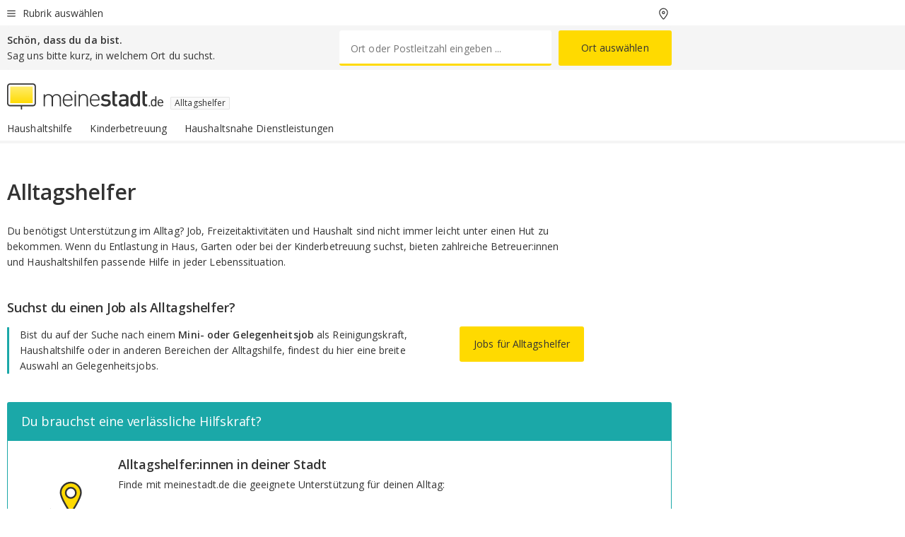

--- FILE ---
content_type: text/html;charset=UTF-8
request_url: https://jobs.meinestadt.de/deutschland/alltagshelfer
body_size: 81456
content:

    <!DOCTYPE html><!--[if lte IE 9]> <html class="no-js lt-ie10"> <![endif]--><!--[if gt IE 9]><!--><html id="ms-main-page" class="no-js" lang="de"><!--<![endif]--><head><meta http-equiv="Content-Type" content="text/html; charset=UTF-8" /><meta name="viewport" content="width=device-width" /><meta http-equiv="x-ua-compatible" content="ie=edge" /><title>Alltagshelfer bei meinestadt.de</title><meta name="description" content="Betreuung und Alltagshilfe bei meinestadt.de &amp;#124; Finde die geeignete &amp;#10003; Haushaltshilfe &amp;#10003; Kinderbetreuung " /><link rel="canonical" href="https://jobs.meinestadt.de/deutschland/alltagshelfer" /><meta name="referrer" content="unsafe-url"><link rel="preload" href="https://static.meinestadt.de/site/meinestadt/resourceCached/3.238.0/htdocs/css/desktoponly.css" as="style"><link rel="dns-prefetch" href="https://static.meinestadt.de"><link rel="dns-prefetch" href="https://image-resize.meinestadt.de"><link rel="preconnect" href="https://static.meinestadt.de"><link rel="preconnect" href="https://image-resize.meinestadt.de"><link rel="mask-icon" href="/images/favicons/ms-safari-pin-icon.svg" color="#333333"><link rel="apple-touch-icon" sizes="152x152" href="/images/favicons/icon_meinestadt_de-152x152px.png"><link rel="apple-touch-icon" sizes="167x167" href="/images/favicons/icon_meinestadt_de-167x167px.png"><link rel="apple-touch-icon" sizes="180x180" href="/images/favicons/icon_meinestadt_de-180x180px.png"><link rel="icon" type="image/png" sizes="32x32" href="/images/favicons/icon_meinestadt_de-32x32px.png"><script type="application/ld+json">{
    "@context" : "http://schema.org",
    "type" : "WebPage",
    "url" : "https://www.meinestadt.de/",
    "@type" : "Organization",
    "name": "meinestadt.de GmbH",
    "logo" : {
        "@type" : "ImageObject",
        "url" : "https://img.meinestadt.de/portal/common/ms_logo_500w.png",
        "width" : 500,
        "height" : 84
    },
    "sameAs" : [
        "https://www.facebook.com/meinestadt.de",
        "https://www.xing.com/company/meinestadt-de",
        "https://www.linkedin.com/company/meinestadtde",
        "https://de.wikipedia.org/wiki/Meinestadt.de",
        "https://www.youtube.com/user/meinestadtde",
        "https://www.instagram.com/meinestadt.de/",
        "https://twitter.com/meinestadt_de"
    ]
}</script><link rel="manifest" href="/manifest.json"><meta name="application-name" content="meinestadt.de"><meta name="theme-color" content="#333333"><meta name="mobile-web-app-capable" content="yes"><meta name="format-detection" content="telephone=no"><meta name="format-detection" content="address=no"><meta name="apple-mobile-web-app-title" content="meinestadt.de"><meta name="apple-mobile-web-app-capable" content="yes"><meta name="apple-mobile-web-app-status-bar-style" content="black"><meta name="msapplication-TileColor" content=" #333333"><meta name="/images/favicons/icon_meinestadt_de-70x70px" content="images/smalltile.png"><meta name="/images/favicons/icon_meinestadt_de-150x150px" content="images/mediumtile.png"><meta name="/images/favicons/icon_meinestadt_de-310x310px" content="images/largetile.png"><meta property="og:title" content="Alltagshelfer bei meinestadt.de" /><meta property="twitter:title" content="Alltagshelfer bei meinestadt.de" /><meta property="og:description" content="Betreuung und Alltagshilfe bei meinestadt.de &amp;amp;#124; Finde die geeignete &amp;amp;#10003; Haushaltshilfe &amp;amp;#10003; Kinderbetreuung " /><meta property="og:image" content="https://static.meinestadt.de/site/meinestadt/resourceCached/3.238.0/htdocs/img/immo/og_fallbackimage.jpg" /><meta property="twitter:image:src" content="https://static.meinestadt.de/site/meinestadt/resourceCached/3.238.0/htdocs/img/immo/og_fallbackimage.jpg" /><meta property="og:url" content="https://jobs.meinestadt.de/deutschland/alltagshelfer" /><meta property="og:image:width" content="1200"><meta property="og:image:height" content="630"><meta property="og:site_name" content="meinestadt.de" /><meta property="og:locale" content="de_DE"><meta property="og:type" content="website"><meta property="twitter:site" content="@meinestadt.de" /><meta property="twitter:site:id" content="18801608" /><meta property="twitter:card" content="summary_large_image" /><meta property="fb:app_id" content="1142750435829968"><meta property="fb:pages" content="64154755476"><script>
    document.addEventListener('DOMContentLoaded', function() {
        var res = document.querySelectorAll('[rel="main"]');
        var removeLoadingClass = function () {
            document.body.classList.remove('loading');
        };
        for (var i = 0; i < res.length; i++) {
            res[i].onload = removeLoadingClass;
            res[i].rel = 'stylesheet';
        }
    });
</script><link href="https://cluster-services.meinestadt.de/iconfont/latest/ms-icons.css" rel="stylesheet"><link href="https://cluster-services.meinestadt.de/iconfont/legacy/legacy-icons.css" rel="stylesheet"><link rel="preconnect" href="https://cluster-services.meinestadt.de"><link href="https://cluster-services.meinestadt.de/fonts/v1/open-sans/fonts.css" rel="stylesheet"><style>
            a,abbr,acronym,address,applet,article,aside,audio,b,big,blockquote,body,canvas,caption,center,cite,code,dd,del,details,dfn,div,dl,dt,em,embed,fieldset,figcaption,figure,footer,form,h1,h2,h3,h4,h5,h6,header,hgroup,html,i,iframe,img,ins,kbd,label,legend,li,mark,menu,nav,object,ol,output,p,pre,q,ruby,s,samp,section,small,span,strike,strong,sub,summary,sup,table,tbody,td,tfoot,th,thead,time,tr,tt,u,ul,var,video{border:0;font:inherit;font-size:100%;margin:0;padding:0;vertical-align:initial}html{line-height:1}ol,ul{list-style:none}table{border-collapse:collapse;border-spacing:0}caption,td,th{font-weight:400;text-align:left;vertical-align:middle}blockquote{quotes:none}blockquote:after,blockquote:before{content:"";content:none}a img{border:none}input{-webkit-appearance:none;border-radius:0}article,aside,details,figcaption,figure,footer,header,hgroup,main,menu,nav,section,summary{display:block}a{color:#333;text-decoration:none}a:focus,a:hover{color:#feba2e}button{border-radius:0}.ms-bold,strong{font-weight:600}.ms-italic{font-style:italic}.ms-underline{text-decoration:underline}html{-webkit-text-size-adjust:100%}html.-noScroll{overflow:hidden;position:fixed}body{background-color:#fff;color:#333;display:flex;flex-direction:column;font-family:Open Sans,Roboto,-apple-system,sans-serif;font-size:14px;letter-spacing:.1px;min-height:100vh;position:relative}@media (-ms-high-contrast:none){body{height:1px}}body#ms_jobadvert{background-color:initial}body.-noScroll{overflow:hidden}@media (min-width:1280px){body.-noScroll{padding-right:15px}}picture{display:block;position:relative}button:disabled,input[type=button]:disabled,input[type=submit]:disabled{cursor:not-allowed}button,input,select,textarea{appearance:none;border:none;color:#333;font-size:14px;letter-spacing:.1px;line-height:22px;margin:0;padding:0}button,input,select,textarea{font-family:Open Sans,Roboto,-apple-system,sans-serif}select::-ms-expand{display:none}button{background-color:initial}input[type=number]{-moz-appearance:textfield}input[type=number]::-webkit-inner-spin-button,input[type=number]::-webkit-outer-spin-button{-webkit-appearance:none;margin:0}p{line-height:20px}.ms-hidden{display:none!important}.ms-maincontent{background-color:#fff;padding:30px 10px 10px;width:calc(100% - 20px)}.ms-maincontent.hasSearchbox{padding-top:10px}.ms-maincontent.ms-maincontent-noTopSpacing{padding-top:0}.ms-maincontent.ms-maincontent-section:not(:empty){margin-bottom:20px}.ms-clear{clear:both;margin:0!important}.ms-clear-both-space-10{clear:both;height:10px}.ms-clear-both-space-15{clear:both;height:15px}.ms-clear-both-space-20{clear:both;height:20px}.ms-clear-both-space-30{clear:both;height:30px}.ms-float-left{float:left}.ms-float-right{float:right}#ms-page{flex-grow:1;position:relative}#ms-content{background-color:#fff;margin-top:10px;position:relative}@media screen and (max-width:1023px){#ms-content{width:800px}}@media screen and (min-width:1024px) and (max-width:1279px){#ms-content{width:800px}}@media screen and (min-width:1280px) and (max-width:1599px){#ms-content{margin-left:auto;margin-right:320px;width:960px}}@media screen and (min-width:1600px){#ms-content{margin-left:auto;margin-right:auto;width:960px}}#ms_jobadvert #ms-content{width:auto}.ms-wrapper-morelink a{display:block;padding-bottom:30px;padding-top:10px;text-align:center}.ms-body-no-scroll{overflow:hidden;position:fixed}b{font-weight:600}*{-webkit-tap-highlight-color:rgba(0,0,0,0);-moz-tap-highlight-color:#0000}:focus,:hover{outline:none}input:-webkit-autofill,input:-webkit-autofill:active,input:-webkit-autofill:focus,input:-webkit-autofill:hover{-webkit-transition:color 9999s ease-out,background-color 9999s ease-out;-webkit-transition-delay:9999s}.cms-center{font-size:14px;letter-spacing:.1px;line-height:22px;text-align:center}.cms-center,.ms-structure-row{display:block}.ms-structure-row .ms-structure-col1{margin:0 20px 0 0;width:300px}.ms-structure-content,.ms-structure-row .ms-structure-col1{display:inline-block;vertical-align:top}.ms-structure-content:first-child{margin:0 20px 0 0}.ms-structure-bar{display:inline-block;vertical-align:top;width:300px}.ms-structure-bar:first-child{margin:0 20px 0 0}.ms-structure-bar .ms-structure-col1{display:block}.ms-structure-duo{overflow:hidden}.ms-structure-duo>.ms-structure-col1{display:inline-block;vertical-align:top}.ms-structure-content>.ms-structure-col1{margin:0;width:620px}.ms-structure-content>.ms-structure-col1:first-child{display:block}@media screen and (max-width:1279px){.ms-structure-row>.ms-structure-col1{width:460px}.ms-structure-row>.ms-structure-col1:nth-child(2n+0){margin:0;width:300px}.ms-structure-row .ms-structure-content>.ms-structure-col1,.ms-structure-row .ms-structure-duo>.ms-structure-col1{margin:0;width:460px}.ms-structure-row .ms-structure-duo .ms-structure-col1{width:220px}.ms-structure-row .ms-structure-duo .ms-structure-col1:first-child{margin-right:20px}.ms-structure-content,.ms-structure-duo{width:460px}.ms-structure-column .ms-structure-bar,.ms-structure-column .ms-structure-content{margin:0;overflow:hidden;width:780px}.ms-structure-column .ms-structure-bar .ms-structure-col1,.ms-structure-column .ms-structure-content .ms-structure-col1{margin:0 20px 0 0}.ms-structure-column .ms-structure-bar .ms-structure-col1:nth-child(2n+0),.ms-structure-column .ms-structure-content .ms-structure-col1:nth-child(2n+0){margin:0;width:300px}.ms-structure-column .ms-structure-bar .ms-structure-col1{width:460px}}@media screen and (min-width:1280px){.ms-structure-row .ms-structure-content>.ms-structure-col1:nth-child(2n+0),.ms-structure-row .ms-structure-duo>.ms-structure-col1:nth-child(2n+0),.ms-structure-row>.ms-structure-col1:nth-child(3n+0){margin:0}.ms-structure-column .ms-structure-content .ms-structure-col1{margin:0 20px 0 0;width:300px}.ms-structure-content,.ms-structure-duo{width:620px}}#ms-page div.ms-structure-bar:empty,#ms-page div.ms-structure-col1:empty,#ms-page div.ms-structure-column:empty,#ms-page div.ms-structure-content:empty,#ms-page div.ms-structure-duo:empty,#ms-page div.ms-structure-row:empty{display:none}.ms-structure-flex{display:flex;width:100%}.ms-structure-flex__item{flex:1}.ms-structure-flex__item+.ms-structure-flex__item{margin-left:20px}        </style><link rel="main" type="text/css" href="https://static.meinestadt.de/site/meinestadt/resourceCached/3.238.0/htdocs/css/desktoponly.css" /><style>
        .t-header{border-bottom:4px solid #f5f5f5;display:flex;flex-direction:column;font-size:14px;letter-spacing:.1px;margin-bottom:10px;position:relative;width:100%}@media screen and (min-width:768px) and (max-width:1279px){.t-header{min-width:800px}}@media screen and (min-width:1600px){.t-header{align-items:center}}@media screen and (min-width:1280px) and (max-width:1599px){.t-header{align-items:flex-end}}.t-header:before{background-color:#f5f5f5;content:"";display:block;height:2px;left:0;position:absolute;top:36px;width:100%;z-index:-1}.t-header__highlight{align-items:center;background-color:#ffe757;display:flex;font-size:14px;height:30px;height:33px;justify-content:center;letter-spacing:.1px;line-height:22px}.t-header__content{box-sizing:border-box;display:grid}@media (-ms-high-contrast:none){.t-header__content{z-index:12}}@media (min-width:1280px){.t-header__content{width:960px}}.t-header__content{grid-template-areas:"headerNavigationToggle headerMetaLinks" "expandableRelocation   expandableRelocation" "headerLogo             headerCtaBar" "headerNavigationBar    headerNavigationBar";grid-template-columns:1fr 1fr;padding-left:10px;padding-right:10px;width:800px}@media screen and (max-width:1023px){.t-header__content{width:800px}}@media screen and (min-width:1024px) and (max-width:1279px){.t-header__content{width:800px}}@media screen and (min-width:1280px) and (max-width:1599px){.t-header__content{margin-left:auto;margin-right:320px;width:960px}}@media screen and (min-width:1600px){.t-header__content{margin-left:auto;margin-right:auto;width:960px}}.t-header__slideNavigation.t-slideNavigation{min-width:320px;width:320px;z-index:7000000}.t-header.-noBorderTop:before{content:none}.t-header.-noBorderBottom{border-bottom:0;margin-bottom:0}@media screen and (-ms-high-contrast:none) and (min-width:1280px) and (max-width:1599px){.t-header__content{margin-right:300px;padding-right:30px}}
.o-headerDesktopSkeleton{animation:header-2-0 3s infinite;background-color:#fff;background-image:linear-gradient(90deg,#fff0,#fffc 50%,#fff0),linear-gradient(#f5f5f5 38px,#0000 0),linear-gradient(#f5f5f5 99px,#0000 0);background-position:-150% 0,10px 10px,10px 53px;background-repeat:no-repeat;background-size:150px 100%,100% 38px,100% 99px;margin-left:auto;margin-right:auto;margin-top:-10px;min-height:163px;width:100%}@keyframes header-2-0{to{background-position:350% 0,10px 10px,10px 53px}}
.t-headerNavigationToggle{align-items:center;display:flex;grid-area:headerNavigationToggle;max-height:38px}.t-headerNavigationToggle__button{align-items:center;cursor:pointer;display:flex;padding-right:15px;position:relative}.t-headerNavigationToggle__svg{height:auto;width:12px}.t-headerNavigationToggle__text{display:flex;font-size:14px;letter-spacing:.1px;line-height:22px;padding-left:10px}
.t-headerMetaLinks{display:flex;grid-area:headerMetaLinks;height:38px;justify-content:flex-end}.t-headerMetaLinks__items{align-items:center;display:flex;justify-content:flex-end;width:100%}.t-headerMetaLinks__item{display:flex;list-style:none;padding-left:10px;position:relative}.t-headerMetaLinks__item:first-child{padding-right:10px}.t-headerMetaLinks__item:last-child{padding-left:10px}.t-headerMetaLinks__item:only-child{padding-left:0;padding-right:0}.t-headerMetaLinks__item:only-child:after{display:none}
.t-headerLocationToggle{align-items:center;cursor:pointer;display:flex;grid-area:headerLocationToggle;justify-content:flex-end;position:relative}.t-headerLocationToggle.-active:before{border-color:#0000 #0000 #f5f5f5;border-style:solid;border-width:0 10px 10px;content:"";height:0;left:1px;position:absolute;top:36px;width:0}.t-headerLocationToggle__iconSvg{font-size:14px;letter-spacing:.1px;line-height:22px}.t-headerLocationToggle__locationText{padding-left:5px;-webkit-user-select:none;user-select:none}
.o-expandableRelocation{border-radius:3px;grid-area:expandableRelocation;grid-template-areas:"text  . form";grid-template-columns:310px 1fr 470px;padding:5px 0}@media screen and (min-width:768px) and (max-width:1279px){.o-expandableRelocation{grid-template-areas:"text  . form";grid-template-columns:310px 1fr 430px}}.o-expandableRelocation__form{grid-gap:10px;display:grid;grid-area:form;-ms-grid-column:3;-ms-grid-row:1;grid-template-areas:"input button";grid-template-columns:300px 160px}@media screen and (min-width:768px) and (max-width:1279px){.o-expandableRelocation__form{grid-template-areas:"input button";grid-template-columns:280px 140px}}.o-expandableRelocation__input{grid-area:input;-ms-grid-column:1;-ms-grid-row:1;margin-top:0}.o-expandableRelocation__submitButton{grid-area:button;-ms-grid-column:3;-ms-grid-row:1;height:50px}@media screen and (min-width:768px) and (max-width:1279px){.o-expandableRelocation__input{-ms-grid-column:1;-ms-grid-row:1}.o-expandableRelocation__submitButton{-ms-grid-column:3;-ms-grid-row:1}}.o-expandableRelocation__headingText{display:flex;flex-direction:column;font-size:14px;grid-area:text;-ms-grid-column:1;-ms-grid-row:1;justify-content:center;letter-spacing:.1px;line-height:22px;-webkit-user-select:none;user-select:none;white-space:nowrap}@media screen and (min-width:768px) and (max-width:1279px){.o-expandableRelocation__form{-ms-grid-column:3;-ms-grid-row:1}.o-expandableRelocation__headingText{-ms-grid-column:1;-ms-grid-row:1}}
.o-expandable{align-items:center;background-color:#f5f5f5;display:none}.o-expandable.-active{display:grid}.o-expandable__background{background-color:#f5f5f5;content:"";display:block;height:61px;left:0;position:absolute;top:38px;width:100%;z-index:-1}
.m-soloInputfield__input.-truncate{overflow:hidden;text-overflow:ellipsis;white-space:nowrap}.m-soloInputfield{background-color:#fff;border:1px solid #ccc;border-radius:3px;box-sizing:border-box;flex-grow:1;height:50px;margin-top:7px;padding-left:15px;padding-right:15px;position:relative}.m-soloInputfield__border:after,.m-soloInputfield__border:before{background-color:initial;border-radius:0 0 3px 3px;bottom:-1px;box-sizing:border-box;content:"";display:block;height:3px;left:-1px;position:absolute;right:-1px;transition-duration:.3s;transition-timing-function:cubic-bezier(.4,0,.2,1)}.m-soloInputfield__border:after{transform:scaleX(0);transform-origin:center;transition-property:transform,background-color}.m-soloInputfield__input,.m-soloInputfield__label{font-size:14px;letter-spacing:.1px;line-height:22px}.m-soloInputfield__svg{bottom:10px;font-size:20px;left:5px;position:absolute;transform:scale(0);transform-origin:center;transition-duration:.3s;transition-property:transform;transition-timing-function:cubic-bezier(.4,0,.2,1)}.m-soloInputfield__resetButton{cursor:pointer;display:none;height:44px;max-height:44px;max-width:44px;min-height:44px;min-width:44px;position:absolute;right:1px;top:0;width:44px}.m-soloInputfield__resetButton:after,.m-soloInputfield__resetButton:before{background-color:#333;border:1px solid #333;box-sizing:border-box;content:"";height:0;left:14px;position:absolute;top:21px;width:16px}.m-soloInputfield__resetButton:before{transform:rotate(45deg)}.m-soloInputfield__resetButton:after{transform:rotate(-45deg)}.m-soloInputfield__label{background-color:#fff;color:#999;left:10px;padding-left:5px;padding-right:5px;pointer-events:none;position:absolute;top:14px;transform-origin:left;transition-duration:.3s;transition-property:transform;transition-timing-function:cubic-bezier(.4,0,.2,1);-webkit-user-select:none;user-select:none}.m-soloInputfield__input{-moz-appearance:textfield;background-color:initial;box-sizing:border-box;height:100%;width:100%}.m-soloInputfield__input::-ms-clear{display:none}.m-soloInputfield__input.-cta{cursor:pointer}.m-soloInputfield__autocomplete{left:0;position:absolute;top:100%;width:100%;z-index:5000000}.m-soloInputfield.-focus .m-soloInputfield__input~.m-soloInputfield__border:after,.m-soloInputfield__input:focus~.m-soloInputfield__border:after{background-color:#ffda00;transform:scaleX(1)}.m-soloInputfield.-focus .m-soloInputfield__input~.m-soloInputfield__label,.m-soloInputfield__input:focus~.m-soloInputfield__label,.m-soloInputfield__input:not([value=""])~.m-soloInputfield__label,.m-soloInputfield__input[readonly]~.m-soloInputfield__label{transform:scale(.8571428571) translateY(-29.7142857143px)}.m-soloInputfield.-focus .m-soloInputfield__input~.m-soloInputfield__svg,.m-soloInputfield__input:focus~.m-soloInputfield__svg,.m-soloInputfield__input:not([value=""])~.m-soloInputfield__svg,.m-soloInputfield__input[readonly]~.m-soloInputfield__svg{transform:scale(1)}.m-soloInputfield__input:not(-ms-input-placeholder)~.m-soloInputfield__resetButton,.m-soloInputfield__input:not(placeholder-shown)~.m-soloInputfield__resetButton{display:block}.m-soloInputfield__input:placeholder-shown~.m-soloInputfield__resetButton{display:none}.m-soloInputfield.-hover .m-soloInputfield__border:before,.m-soloInputfield:hover .m-soloInputfield__border:before{background-color:#ccc}.m-soloInputfield.-borderColorDefaultWhite{border:1px solid #fff}.m-soloInputfield.-hasSvg .m-soloInputfield-focus .m-soloInputfield__input,.m-soloInputfield.-hasSvg .m-soloInputfield__input:focus,.m-soloInputfield.-hasSvg .m-soloInputfield__input:not([value=""]),.m-soloInputfield.-hasSvg .m-soloInputfield__input[readonly]{padding-left:20px}.m-soloInputfield.-hasSvg .m-soloInputfield-focus .m-soloInputfield__input~.m-soloInputfield__svg,.m-soloInputfield.-hasSvg .m-soloInputfield__input:focus~.m-soloInputfield__svg,.m-soloInputfield.-hasSvg .m-soloInputfield__input:not([value=""])~.m-soloInputfield__svg,.m-soloInputfield.-hasSvg .m-soloInputfield__input[readonly]~.m-soloInputfield__svg{transform:scale(1)}.m-soloInputfield.-noMarginTop{margin-top:0}.m-soloInputfield.-focus .m-soloInputfield.-noFloatingLabel__input~.m-soloInputfield__label,.m-soloInputfield.-noFloatingLabel .m-soloInputfield__input:focus~.m-soloInputfield__label,.m-soloInputfield.-noFloatingLabel .m-soloInputfield__input:not([value=""])~.m-soloInputfield__label,.m-soloInputfield.-noFloatingLabel .m-soloInputfield__input[readonly]~.m-soloInputfield__label{display:none}
.m-autocomplete{-webkit-overflow-scrolling:touch;background:#fff;border-bottom-left-radius:3px;border-bottom-right-radius:3px;box-shadow:0 4px 12px 1px #3333;width:100%;z-index:5001000}.m-autocomplete,.m-autocomplete__group,.m-autocomplete__suggestion{box-sizing:border-box}.m-autocomplete__suggestion{cursor:pointer;padding:10px 20px}.m-autocomplete__suggestion.-selected,.m-autocomplete__suggestion:hover{background-color:#f5f5f5}.m-autocomplete__suggestion.-padding15{padding-bottom:15px;padding-top:15px}.m-autocomplete__suggestion.-indented{padding-left:40px}.m-autocomplete__caption,.m-autocomplete__title{font-size:12px;letter-spacing:normal;line-height:20px}.m-autocomplete__title{color:#999;margin-left:20px;margin-right:20px;padding-bottom:15px;padding-top:15px}.m-autocomplete__suggestion+.m-autocomplete__title{border-top:1px solid #ccc}
.a-button.-secondary .a-button__label{overflow:hidden;text-overflow:ellipsis;white-space:nowrap}.a-button{fill:#333;align-items:center;border:none;border-radius:3px;box-sizing:border-box;color:#333;cursor:pointer;display:flex;flex-shrink:0;font-size:14px;height:50px;justify-content:center;letter-spacing:.1px;line-height:22px;margin:0;min-height:50px;overflow:hidden;padding:0 20px;position:relative;text-decoration:none;transition-duration:.3s;transition-property:color,background-color,opacity;transition-timing-function:cubic-bezier(.4,0,.2,1);-webkit-user-select:none;user-select:none;width:auto}.a-button:active{transform:translateY(2px)}.a-button+.a-button{margin-left:10px}.a-button+.a-button.-marginRight{margin-right:10px}.a-button__label{display:block;pointer-events:none}.a-button__label.-inactive{text-align:left}.a-button__label.-firstLabel{padding-right:5px}.a-button__counter{font-weight:600;margin-right:10px}.a-button__loader{border:3px solid #333;border-radius:50%;box-sizing:border-box;height:22px;min-height:22px;min-width:22px;position:relative;width:22px}.a-button__loader:after,.a-button__loader:before{animation-duration:1.5s;animation-iteration-count:infinite;animation-name:loadingSpinner;animation-timing-function:ease;border:5px solid #0000;border-radius:50%;bottom:-4px;box-sizing:border-box;content:"";left:-4px;position:absolute;right:-4px;top:-4px;transform-origin:center;z-index:0}.a-button__loader:before{animation-delay:.3s;border-right-color:#fced96;border-top-color:#fced96;transform:rotate(45deg)}.a-button__loader:after{border-bottom-color:#fced96;border-left-color:#fced96}@keyframes loadingSpinner{0%{transform:rotate(45deg)}to{transform:rotate(405deg)}}.a-button__loader{display:none;left:50%;position:absolute;top:50%;transform:translate(-50%,-50%)}.a-button__svg{height:14px;margin-right:10px;pointer-events:none;width:14px}.a-button__filterCount{background-color:#e5e5e5;border:1px solid #ccc;border-radius:3px;display:none;font-weight:600;margin-left:5px;padding-left:10px;padding-right:10px}.a-button.-primary{background-color:#ffda00;max-width:620px}@media (min-width:1280px){.a-button.-primary{min-width:160px}}.a-button.-primary:active,.a-button.-primary:hover,.a-button.-primary:not(.-noFocus):focus{fill:#333;background-color:#feba2e;color:#333;text-decoration:none}.a-button.-primary:disabled{fill:#999;background-color:#fced96;color:#999}.a-button.-secondary{background-color:#f5f5f5;border:1px solid #ccc}.a-button.-secondary:active,.a-button.-secondary:hover,.a-button.-secondary:not(.-noFocus):focus{fill:#333;background-color:#ccc;color:#333;text-decoration:none}.a-button.-secondary:disabled{fill:#999;background-color:#f5f5f5;border:1px solid #f5f5f5;color:#999}.a-button.-secondary-ghost{background-color:initial;border:1px solid #fff;color:#fff}.a-button.-secondary-ghost:active,.a-button.-secondary-ghost:hover,.a-button.-secondary-ghost:not(.-noFocus):focus{background-color:#fff;color:#333;text-decoration:none}.a-button.-secondary-ghost:active .a-button__svg,.a-button.-secondary-ghost:hover .a-button__svg,.a-button.-secondary-ghost:not(.-noFocus):focus .a-button__svg{fill:#333}.a-button.-secondary-ghost:disabled{background-color:#fff;color:#999;text-decoration:none}.a-button.-secondary-ghost:disabled .a-button__svg{fill:#999}.a-button.-secondary-ghost .a-button__svg{fill:#fff}.a-button.-invertedColor{background-color:#feba2e}.a-button.-invertedColor:active,.a-button.-invertedColor:hover,.a-button.-invertedColor:not(.-noFocus):focus{background-color:#ffda00}.a-button.-standalone{flex-shrink:1}.a-button.-standalone .a-button.-primary{height:auto;padding-bottom:10px;padding-top:10px}.a-button.-standalone .a-button__label{font-size:14px;letter-spacing:.1px;line-height:22px;text-align:center}.a-button.-standalone+.a-button.-standalone{margin-left:10px;margin-right:0}.a-button.-standalone.-primary+.a-button.-standalone.-secondary{margin-left:0;margin-right:10px;order:-1}.a-button.-full{flex-basis:100%;width:100%}.a-button.-primaryInactive,.a-button.-secondaryInactive{fill:#999;color:#999;cursor:no-drop;pointer-events:none}.a-button.-primaryInactive{background-color:#fced96}.a-button.-secondaryInactive{background-color:#e5e5e5}.a-button.-loading{align-items:center;background-color:#fced96;cursor:no-drop;justify-content:center;pointer-events:none}.a-button.-loading .a-button__loader{display:block}.a-button.-loading .a-button__label{opacity:0}.a-button.-loading .a-button__svg{display:none}.a-button.-bigIcon .a-button__svg{height:22px;width:22px}.a-button.-columned{margin-top:30px}.a-button.-columned+.a-button.-columned{margin-left:0}.a-button.-noMargin{margin-left:0;margin-top:0}.a-button.-right{float:right;width:auto}.a-button.-white{color:#fff}.a-button.-hidden{display:none}.a-button.-noBorderRadius{border-radius:0}.a-button.-auto{width:auto}.a-button.-bold{font-weight:600}.a-button.-notClickable{pointer-events:none}.a-button.-small{height:30px;max-height:30px;min-height:30px;padding-left:10px;padding-right:10px}.a-button.-grayLoader{background-color:#f5f5f5}.a-button.-grayLoader .a-button__loader:before{border-right-color:#f5f5f5;border-top-color:#f5f5f5}.a-button.-grayLoader .a-button__loader:after{border-bottom-color:#f5f5f5;border-left-color:#f5f5f5}.a-button.-isFilter .a-button__label{display:flex}.a-button.-isFilter .a-button__filterCount.-hasFilter{display:inline-block}@media (-ms-high-contrast:none){.a-button.-secondary .a-button__label{overflow:visible}}
.t-headerLogo__extraText--truncated{overflow:hidden;text-overflow:ellipsis;white-space:nowrap}.t-headerLogo{box-sizing:border-box;display:flex;grid-area:headerLogo}.t-headerLogo__slogan{align-items:center;box-sizing:border-box;display:flex;height:37px;margin:20px 0;position:relative}.t-headerLogo__slogan:active,.t-headerLogo__slogan:focus,.t-headerLogo__slogan:hover{color:#333}.t-headerLogo__svg{height:100%;min-width:221px;padding-right:10px}.t-headerLogo__channelButton{align-self:center;background-color:#f5f5f580;border:1px solid #e5e5e5;border-radius:1px;font-size:12px;margin-top:auto;padding:2px 5px;-webkit-user-select:none;user-select:none}.t-headerLogo__extraText{color:#333;font-size:12px;letter-spacing:normal;line-height:20px;margin-left:47px;margin-top:5px}.t-headerLogo__extraText--truncated{width:170px}.t-headerLogo .ms_debug_version_info{font-size:10px;left:50px;position:absolute;top:0}@media (min-width:1280px){.t-headerLogo .ms_debug_version_info{left:50px!important;top:0}}
.t-headerCtaBar{align-items:center;display:flex;grid-area:headerCtaBar;height:50px;justify-content:flex-end;margin-top:15px}.t-headerCtaBar__items{align-items:flex-end;display:flex;flex-direction:row;justify-content:flex-end;width:100%}.t-headerCtaBar__item{display:flex;list-style:none;padding-left:10px;position:relative}.t-headerCtaBar__item:first-child{padding-right:15px}.t-headerCtaBar__item:last-child{padding-left:15px}.t-headerCtaBar__item:only-child{padding-left:0;padding-right:0}.t-headerCtaBar__item:only-child:before{display:none}.t-headerCtaBar .t-headerCtaBar__button{height:50px;padding:0 30px}
.t-headerNavigationBar__itemLink:after{background-image:linear-gradient(180deg,#f5f5f5,#f5f5f5);background-position:50% 100%;background-repeat:no-repeat;background-size:0 4px;content:"";height:4px;left:0;position:absolute;top:100%;transition:background-size .2s linear;width:calc(100% - 25px)}.t-headerNavigationBar__itemLink:hover:after{background-image:linear-gradient(#ffda00,#ffda00);background-size:100% 4px;border-radius:2px}.t-headerNavigationBar__itemLink:active:after{background-image:linear-gradient(#fc0,#fc0);background-size:100% 4px;border-radius:2px;left:-3px;width:calc(100% - 19px)}.t-headerNavigationBar__items{display:flex;flex-direction:row;width:100%}.t-headerNavigationBar__item{list-style:none;padding-bottom:10px;position:relative}.t-headerNavigationBar__itemLinkText{padding-right:20px;white-space:nowrap}@media (min-width:1280px){.t-headerNavigationBar__itemLinkText{padding-right:25px}}.t-headerNavigationBar__itemLinkSvg{height:12px;width:12px}.t-headerNavigationBar__itemLink{color:#333;cursor:pointer;margin:0;min-width:100%;padding-bottom:10px;padding-top:0}.t-headerNavigationBar__itemLink:after{width:calc(100% - 20px)}@media (min-width:1280px){.t-headerNavigationBar__itemLink:after{width:calc(100% - 25px)}}.t-headerNavigationBar__itemLink:active{left:-3px;width:calc(100% - 12px)}.t-headerNavigationBar__itemLink.-currentChannel{pointer-events:none}.t-headerNavigationBar__itemLink.-currentChannel:after{background-image:linear-gradient(#ffda00,#ffda00);background-size:100% 4px;border-radius:2px}.t-headerNavigationBar__itemLink.-hideHighlighting:after{background-image:linear-gradient(180deg,#f5f5f5,#f5f5f5);background-size:0 4px}.t-headerNavigationBar__itemLink.-noPaddingRight:hover:after{width:100%}.t-headerNavigationBar__itemLink.-noPaddingRight:active:after{left:-4px;width:calc(100% + 8px)}.t-headerNavigationBar__itemLink.-noPaddingRight .t-headerNavigationBar__itemLinkText{padding-right:5px}.t-headerNavigationBar__itemLink:active,.t-headerNavigationBar__itemLink:focus,.t-headerNavigationBar__itemLink:hover,.t-headerNavigationBar__itemLink:visited{color:#333}.t-headerNavigationBar{display:grid;grid-area:headerNavigationBar}
.t-headerNavigationBar__itemLink:after{background-image:linear-gradient(180deg,#f5f5f5,#f5f5f5);background-position:50% 100%;background-repeat:no-repeat;background-size:0 4px;content:"";height:4px;left:0;position:absolute;top:100%;transition:background-size .2s linear;width:calc(100% - 25px)}.t-headerNavigationBar__itemLink:hover:after{background-image:linear-gradient(#ffda00,#ffda00);background-size:100% 4px;border-radius:2px}.t-headerNavigationBar__itemLink:active:after{background-image:linear-gradient(#fc0,#fc0);background-size:100% 4px;border-radius:2px;left:-3px;width:calc(100% - 19px)}.t-headerNavigationBar__items{display:flex;flex-direction:row;width:100%}.t-headerNavigationBar__item{list-style:none;padding-bottom:10px;position:relative}.t-headerNavigationBar__itemLinkText{padding-right:20px;white-space:nowrap}@media (min-width:1280px){.t-headerNavigationBar__itemLinkText{padding-right:25px}}.t-headerNavigationBar__itemLinkSvg{height:12px;width:12px}.t-headerNavigationBar__itemLink{color:#333;cursor:pointer;margin:0;min-width:100%;padding-bottom:10px;padding-top:0}.t-headerNavigationBar__itemLink:after{width:calc(100% - 20px)}@media (min-width:1280px){.t-headerNavigationBar__itemLink:after{width:calc(100% - 25px)}}.t-headerNavigationBar__itemLink:active{left:-3px;width:calc(100% - 12px)}.t-headerNavigationBar__itemLink.-currentChannel{pointer-events:none}.t-headerNavigationBar__itemLink.-currentChannel:after{background-image:linear-gradient(#ffda00,#ffda00);background-size:100% 4px;border-radius:2px}.t-headerNavigationBar__itemLink.-hideHighlighting:after{background-image:linear-gradient(180deg,#f5f5f5,#f5f5f5);background-size:0 4px}.t-headerNavigationBar__itemLink.-noPaddingRight:hover:after{width:100%}.t-headerNavigationBar__itemLink.-noPaddingRight:active:after{left:-4px;width:calc(100% + 8px)}.t-headerNavigationBar__itemLink.-noPaddingRight .t-headerNavigationBar__itemLinkText{padding-right:5px}.t-headerNavigationBar__itemLink:active,.t-headerNavigationBar__itemLink:focus,.t-headerNavigationBar__itemLink:hover,.t-headerNavigationBar__itemLink:visited{color:#333}
.t-navigationLayer__footer{box-shadow:0 1px 12px 1px #3333}.t-navigationLayer{z-index:7000000}.t-navigationLayer__body{height:100%;overflow-x:hidden;overflow-y:auto;padding-left:20px;padding-right:20px}.t-navigationLayer__body:before{border-left:5px solid #f5f5f5;content:"";display:block;height:100vh;left:0;position:absolute}.t-navigationLayer__header{align-items:center;display:flex;justify-content:space-between}.t-navigationLayer__footer{display:flex;justify-self:flex-end;margin-top:auto;z-index:5000000}.t-navigationLayer__channelIcon{display:flex;flex-direction:column;justify-items:center;padding:15px 0;position:relative;text-align:center}.t-navigationLayer__label{display:block;font-size:18px;font-weight:600;letter-spacing:-.2px;line-height:26px}.t-navigationLayer__iconButton{align-items:center;color:#333;cursor:pointer;display:flex;padding:20px 20px 20px 0}.t-navigationLayer__iconButton.-right{margin-left:auto;padding:20px 0 20px 20px}.t-navigationLayer__iconButton.-noPointer{cursor:auto}.t-navigationLayer__icon{padding-left:5px}.t-navigationLayer__icon.-flipped{transform:scaleX(-1)}.t-navigationLayer__cta{align-items:center;background:#ffda00;border:none;display:flex;flex-grow:1;justify-content:center;padding:20px;text-align:center;width:50%;z-index:5000000}.t-navigationLayer__cta.-secondary{background:#fff}.t-navigationLayer__cta:active,.t-navigationLayer__cta:focus,.t-navigationLayer__cta:hover{color:#333}.t-navigationLayer__ctaText{display:block}.t-navigationLayer__list{color:#fff;justify-content:flex-start}.t-navigationLayer__item{align-items:center;color:#333;cursor:pointer;display:flex;font-size:14px;justify-content:space-between;letter-spacing:.1px;line-height:22px;position:relative}@media (min-width:1280px){.t-navigationLayer__item:hover:before{border-left:5px solid #ccc;border-radius:2px;bottom:0;content:"";left:-20px;position:absolute;top:0}}.t-navigationLayer__item.-itemHeadline{font-weight:600;font-weight:400;padding-left:10px}.t-navigationLayer__item.-active{font-weight:600}.t-navigationLayer__item.-active:before{border-left:5px solid #ffda00;border-radius:2px;bottom:0;content:"";left:-20px;position:absolute;top:0}.t-navigationLayer__item:last-child{border-bottom:none}.t-navigationLayer__item.-desktop{padding:5px}.t-navigationLayer__item.-headline{padding-top:5px}.t-navigationLayer__item.-others{margin-left:auto;padding-left:0}.t-navigationLayer__item.-hidden{display:none}.t-navigationLayer__link{padding:15px 10px;width:100%}.t-navigationLayer__link:hover{color:#333}
.t-slideNavigation{-webkit-overflow-scrolling:touch;align-items:stretch;backface-visibility:hidden;display:flex;flex-direction:column;flex-wrap:nowrap;height:100%;justify-content:center;left:0;max-height:100%;max-width:100%;min-height:100%;min-width:100%;position:absolute;top:0;transition:transform .3s cubic-bezier(.4,0,.2,1);width:100%;z-index:3000000}.t-slideNavigation ::-webkit-scrollbar{height:5px;width:5px}.t-slideNavigation ::-webkit-scrollbar-track-piece{background-color:#e5e5e5}.t-slideNavigation ::-webkit-scrollbar-thumb:vertical{background-color:#ccc;height:30px}.t-slideNavigation.-viewPortHeight{height:100%;min-height:100vh;position:fixed}.t-slideNavigation.-viewPortHeight:after{height:100%}.t-slideNavigation.-left{transform:translateX(-100%)}.t-slideNavigation.-right{transform:translateX(100%)}.t-slideNavigation.-top{transform:translateY(-100%)}.t-slideNavigation.-bottom{transform:translateY(100%)}.t-slideNavigation.-hidden{display:none}.t-slideNavigation.-active{transform:translate(0)}.t-slideNavigation.-oneThirdOfViewportWidth{min-width:33.3333333333vw;width:33.3333333333vw;z-index:5000000}.t-slideNavigation.-oneThirdOfViewportWidth:after{width:33.3333333333vw}.t-slideNavigation.-topLayer{z-index:7000000}.t-slideNavigation.-oneThirdOfParentWidth{min-width:360px;width:33%}.t-slideNavigation.-dragging{transition:transform .05s cubic-bezier(.4,0,.2,1)}.t-slideNavigation__body{background-color:#fff;display:flex;flex-direction:column;height:100%;margin-top:0;overflow:hidden}.t-slideNavigation__body.-withPaddingRight{padding-right:10px}@media (min-width:1280px){.t-slideNavigation__body.-withPaddingRight{padding-right:20px}}
.t-navigationLayer__footer{box-shadow:0 1px 12px 1px #3333}.t-navigationLayer{z-index:7000000}.t-navigationLayer__body{height:100%;overflow-x:hidden;overflow-y:auto;padding-left:20px;padding-right:20px}.t-navigationLayer__body:before{border-left:5px solid #f5f5f5;content:"";display:block;height:100vh;left:0;position:absolute}.t-navigationLayer__header{align-items:center;display:flex;justify-content:space-between}.t-navigationLayer__footer{display:flex;justify-self:flex-end;margin-top:auto;z-index:5000000}.t-navigationLayer__channelIcon{display:flex;flex-direction:column;justify-items:center;padding:15px 0;position:relative;text-align:center}.t-navigationLayer__label{display:block;font-size:18px;font-weight:600;letter-spacing:-.2px;line-height:26px}.t-navigationLayer__iconButton{align-items:center;color:#333;cursor:pointer;display:flex;padding:20px 20px 20px 0}.t-navigationLayer__iconButton.-right{margin-left:auto;padding:20px 0 20px 20px}.t-navigationLayer__iconButton.-noPointer{cursor:auto}.t-navigationLayer__icon{padding-left:5px}.t-navigationLayer__icon.-flipped{transform:scaleX(-1)}.t-navigationLayer__cta{align-items:center;background:#ffda00;border:none;display:flex;flex-grow:1;justify-content:center;padding:20px;text-align:center;width:50%;z-index:5000000}.t-navigationLayer__cta.-secondary{background:#fff}.t-navigationLayer__cta:active,.t-navigationLayer__cta:focus,.t-navigationLayer__cta:hover{color:#333}.t-navigationLayer__ctaText{display:block}.t-navigationLayer__list{color:#fff;justify-content:flex-start}.t-navigationLayer__item{align-items:center;color:#333;cursor:pointer;display:flex;font-size:14px;justify-content:space-between;letter-spacing:.1px;line-height:22px;position:relative}@media (min-width:1280px){.t-navigationLayer__item:hover:before{border-left:5px solid #ccc;border-radius:2px;bottom:0;content:"";left:-20px;position:absolute;top:0}}.t-navigationLayer__item.-itemHeadline{font-weight:600;font-weight:400;padding-left:10px}.t-navigationLayer__item.-active{font-weight:600}.t-navigationLayer__item.-active:before{border-left:5px solid #ffda00;border-radius:2px;bottom:0;content:"";left:-20px;position:absolute;top:0}.t-navigationLayer__item:last-child{border-bottom:none}.t-navigationLayer__item.-desktop{padding:5px}.t-navigationLayer__item.-headline{padding-top:5px}.t-navigationLayer__item.-others{margin-left:auto;padding-left:0}.t-navigationLayer__item.-hidden{display:none}.t-navigationLayer__link{padding:15px 10px;width:100%}.t-navigationLayer__link:hover{color:#333}
.t-overlay{bottom:0;left:0;position:absolute;right:0;top:0;z-index:-1}.t-overlay.-inactive{display:none}.t-overlay.-active{background-color:#333;opacity:.75;overflow:hidden;z-index:6000000}
.a-ettElement.-p0{align-items:center;display:flex;height:auto;justify-content:center;text-align:center;width:810px}@media screen and (min-width:1600px){.a-ettElement.-p0{margin:0 auto;width:980px}}@media screen and (min-width:1280px) and (max-width:1599px){.a-ettElement.-p0{margin:0 310px 0 auto;width:970px}}.a-ettElement.-p2{display:none;display:block;left:100%;margin-left:10px;position:absolute}.ms-page-map>.a-ettElement.-p2{left:calc(100% - 160px)}.a-ettElement.-p2+.a-ettElement.-p2__stickySpacer{left:100%;margin-left:10px;position:absolute}.a-ettElement.-p2+.a-ettElement.-p2__stickySpacer svg{height:1px;width:1px}.a-ettElement.-p2.-alignAboveFooter{bottom:20px;display:block;left:100%;margin-left:10px;position:absolute;top:auto!important}.a-ettElement.-sticky{position:fixed;top:10px}.a-ettElement.-p3,.a-ettElement.-p4{clear:right;display:none;display:block;margin-bottom:20px;text-align:center;width:300px}#ms-map-sidebar>.a-ettElement.-p3,#ms-map-sidebar>.a-ettElement.-p4{height:260px;margin-left:10px}.a-ettElement.-p5{bottom:0;display:none;padding-top:100vh;position:absolute;right:calc(100% + 10px);text-align:right;top:0;width:160px}@media screen and (min-width:1280px){.a-ettElement.-p5{display:block}}.a-ettElement.-p5.-alignAboveFooter{bottom:20px;display:block;left:auto!important;padding-top:0;position:absolute!important;top:auto!important}.a-ettElement.-p5.-p5Sticky #p5{position:sticky;top:10px}.a-ettElement.-p9{height:0!important}.a-ettElement.-n0,.a-ettElement.-n1,.a-ettElement.-n2,.a-ettElement.-n3,.a-ettElement.-n4,.a-ettElement.-n5{display:none;display:block;margin-bottom:20px;overflow:hidden}.a-ettElement.-siloFooter{display:flex;flex-direction:column;margin-bottom:30px;width:100%}@media screen and (min-width:768px) and (max-width:1279px){.a-ettElement.-siloFooter{min-width:800px}}@media screen and (min-width:1600px){.a-ettElement.-siloFooter{align-items:center}}@media screen and (min-width:1280px) and (max-width:1599px){.a-ettElement.-siloFooter{align-items:flex-end}}.a-ettElement.-siloFooter .a-ettElement__siloFooterContent{align-content:center;display:flex;justify-content:center;width:800px}@media screen and (min-width:1280px) and (max-width:1599px){.a-ettElement.-siloFooter .a-ettElement__siloFooterContent{margin-right:300px}}@media (min-width:1280px){.a-ettElement.-siloFooter .a-ettElement__siloFooterContent{width:960px}}.a-ettElement.-c1,.a-ettElement.-c2,.a-ettElement.-c3{align-items:center;display:flex;height:auto;justify-content:center;margin-left:-10px;margin-right:-10px;text-align:center}.a-ettElement.-p6,.a-ettElement.-p7,.a-ettElement.-p8{text-align:center}.a-ettDebug{background-color:#fff;margin:10px;position:relative;z-index:9000000}.a-ettDebug__title{font-size:16px;font-weight:700;margin:10px}.a-ettDebug__table{margin:10px 10px 20px}.a-ettDebug__subTable{border-style:hidden;margin:0;width:100%}.a-ettDebug__subTable.-toggle{border-top-style:solid}.a-ettDebug__toggleButton{background-color:#ffda00;cursor:pointer;font-size:24px;font-weight:700;height:44px;width:44px}.a-ettDebug__tableCell{background-color:#fff;border:1px solid #333;padding:4px;vertical-align:top;white-space:nowrap}.a-ettDebug__tableCell:not(:last-of-type){width:1px}.a-ettDebug__tableCell.-head{background-color:#666;color:#fff;font-weight:700;text-align:center}.a-ettDebug__tableCell.-sub{padding:0}
.m-breadcrumbNavigation{margin-right:20px;overflow:hidden;position:relative}.m-breadcrumbNavigation:after{background:linear-gradient(90deg,#e5e5e5 0,#fff0);height:30px;left:0;position:absolute;top:0;width:30px}.m-breadcrumbNavigation__scrollWrapper{-ms-overflow-style:none;flex-grow:1;overflow:hidden;position:relative}.m-breadcrumbNavigation__scrollWrapper::-webkit-scrollbar{display:none}.m-breadcrumbNavigation__content{box-sizing:border-box;display:flex;flex-direction:row-reverse;height:31px;justify-content:flex-end;-webkit-user-select:none;user-select:none}.m-breadcrumbNavigation.-footer{margin-right:0}.m-breadcrumbNavigation.-footer .ms-breadcrumb{display:block;margin-bottom:0}.m-breadcrumbNavigation.-footer .m-breadcrumbNavigation__content{flex-direction:row;height:48px;justify-content:flex-start}.m-breadcrumbNavigation.-footer.-scrollable.-scrolling:before,.m-breadcrumbNavigation.-footer.-scrollable:not(.-active):before{background-image:linear-gradient(270deg,#333,#3330);content:"";height:100%;pointer-events:none;position:absolute;right:0;top:0;width:25%;z-index:1}@media (min-width:1280px){.m-breadcrumbNavigation.-footer.-scrollable.-scrolling:before,.m-breadcrumbNavigation.-footer.-scrollable:not(.-active):before{width:40%}}.m-breadcrumbNavigation.-footer.-scrollable.-active:after{background-image:linear-gradient(90deg,#333,#3330);bottom:0;content:"";height:100%;pointer-events:none;position:absolute;right:0;width:30%}@media (min-width:1280px){.m-breadcrumbNavigation.-footer.-scrollable.-active:after{width:40%}}.m-breadcrumbNavigation.-standalone{flex-grow:0;margin-bottom:10px;margin-right:0}.m-breadcrumbNavigation.-standalone:after{background:linear-gradient(90deg,#fff 0,#fff0)}.m-breadcrumbNavigation.-standalone .m-breadcrumbNavigation__content{margin-right:0}.m-breadcrumbNavigation.-active:after{content:""}.m-breadcrumbNavigation.-scrollable .m-breadcrumbNavigation__scrollWrapper{cursor:grab}@media (-ms-high-contrast:none){.m-breadcrumbNavigation.-scrollable .m-breadcrumbNavigation__scrollWrapper{cursor:ew-resize}}.o-footer .m-breadcrumbNavigation__scrollWrapper,.touchevents .m-breadcrumbNavigation__scrollWrapper{overflow-x:scroll;scrollbar-width:none}
.a-headline.-ellipsis{overflow:hidden;text-overflow:ellipsis;white-space:nowrap}.a-headline.-hyphens{overflow:hidden;word-break:break-all}@supports (word-break:break-word){.a-headline.-hyphens{word-break:break-word}}@supports (hyphens:auto){.a-headline.-hyphens{hyphens:auto;word-break:normal}}.a-headline{box-sizing:border-box;display:inline-block;font-weight:600;margin-bottom:15px;width:100%}.a-headline__svg{color:#fff;display:block;margin-right:20px;padding:14px}.a-headline.-h1,.a-headline.-h1 .cms-center{font-size:30px;letter-spacing:-.2px;line-height:38px}.a-headline.-h2,.a-headline.-h2 .cms-center{font-size:24px;letter-spacing:-.2px;line-height:32px}.a-headline.-h3,.a-headline.-h3 .cms-center{font-size:18px;letter-spacing:-.2px;line-height:26px}.a-headline.-resetWeight{font-weight:400}.a-headline.-multilineEllipsis{-webkit-line-clamp:4;-webkit-box-orient:vertical;-webkit-line-clamp:2;display:-webkit-box;overflow:hidden}@media (-ms-high-contrast:none){.a-headline.-multilineEllipsis{display:block;max-height:56px}}.a-headline.-breakAll{word-break:break-all}.a-headline.-breakWord{word-break:break-word}.a-headline.-breakTag{display:flex;flex-direction:column}.a-headline.-noMargin{margin-bottom:0}.a-headline.-margin5{margin-bottom:5px}.a-headline.-margin10{margin-bottom:10px}.a-headline.-margin20{margin-bottom:20px}.a-headline.-info,.a-headline.-success{align-items:center;display:flex;margin-bottom:30px}.a-headline.-info .a-headline__svg,.a-headline.-success .a-headline__svg{box-sizing:initial;height:auto;padding:14px;width:19px}.a-headline.-success .a-headline__svg{background-color:#5abc6b}.a-headline.-info .a-headline__svg{background-color:#1ba8a8}.a-headline.-bigSpace{margin-bottom:20px}.a-headline.-adlabel{font-size:12px;letter-spacing:normal;line-height:20px;text-align:right}.a-headline.-adlabel:after{background-color:#999;color:#fff;content:"ANZEIGE";padding:0 5px}.a-headline.-noWrap{white-space:nowrap}.a-headline.-widthAuto{width:auto}.a-headline.-textCenter{text-align:center}
.m-article{margin-bottom:40px;min-height:1px}.m-article__content{margin-bottom:20px;width:100%}@media (min-width:1280px){.m-article__content{width:85%}}.m-article__content .-h3{margin-bottom:10px}@media (min-width:1280px){.m-article__headline{width:85%}}.m-article__paragraph{font-size:14px;letter-spacing:.1px;line-height:22px}.m-article__paragraph+.m-article__paragraph{margin-top:10px}.m-article__qq{margin-bottom:40px;margin-top:40px}@media (min-width:1280px){.m-article__qq.-restrict{width:85%}}.m-article__extendedImage{margin-bottom:5px}.m-article__extendedImage.-default{max-width:220px}.m-article__extendedImage.-big{max-width:320px}.m-article__extendedImage.-left{float:left;margin-right:20px}.m-article__extendedImage.-right{float:right;margin-left:20px}.m-article.-border{border:1px solid #e5e5e5;border-radius:3px;padding:20px 20px 10px}.m-article.-fullWidth .m-article__content{width:100%}.m-article__img{height:auto}
.o-quickInfo__text{overflow:hidden;word-break:break-all}@supports (word-break:break-word){.o-quickInfo__text{word-break:break-word}}@supports (hyphens:auto){.o-quickInfo__text{hyphens:auto;word-break:normal}}.o-quickInfo{display:inline-block;margin-bottom:40px;max-width:640px}@media (min-width:1280px){.o-quickInfo{max-width:768px}}.o-quickInfo__subheading{font-size:12px;letter-spacing:normal;line-height:20px}.o-quickInfo__body{position:relative}.o-quickInfo__body:after{background-color:#1ba8a8;border-radius:3px;bottom:0;content:"";display:block;left:0;position:absolute;top:0;width:3px}.o-quickInfo__text{display:block;font-size:14px;letter-spacing:.1px;line-height:22px;padding-left:18px}
.cms-quickInfo{margin-bottom:40px}
.ms-standalone-button-wrapper{align-items:center;display:flex;justify-content:flex-start;margin-bottom:20px}.ms-standalone-button-wrapper.-center{justify-content:center}.ms-standalone-button-wrapper.-right{justify-content:flex-end}
.m-notification{box-sizing:border-box;margin-left:16px;position:relative;width:100%;width:calc(100% - 16px)}.m-notification__wrapper{align-items:center;display:flex;min-height:44px;padding:20px;position:relative}@media (-ms-high-contrast:none){.m-notification__wrapper{height:100%}}.m-notification__wrapper{padding-left:0}.m-notification__iconContainer{align-items:center;border:2px solid #fff;box-sizing:border-box;color:#fff;display:flex;height:32px;justify-content:center;max-height:32px;max-width:32px;min-height:32px;min-width:32px;transform:translateX(-16px);width:32px}.m-notification__headline,.m-notification__text{color:#fff}.m-notification__headline.-fullWidth,.m-notification__text.-fullWidth{flex-grow:1}.m-notification__text{font-size:14px;letter-spacing:.1px;line-height:22px}.m-notification__headline{font-size:18px;letter-spacing:-.2px;line-height:26px}.m-notification__textContainer{height:100%;margin-left:20px;margin-right:20px;transform:translateX(-16px)}@media (-ms-high-contrast:none){.m-notification__textContainer{transform:none}}.m-notification__textContainer.-textPadding{padding-bottom:2.5px;padding-left:0;padding-top:2.5px}.m-notification__textContainer+.m-notification__btn{margin-left:auto}.m-notification__cross{cursor:pointer;height:44px;max-height:44px;max-width:44px;min-height:44px;min-width:44px;position:absolute;right:0;top:5px;width:44px}.m-notification__cross:after,.m-notification__cross:before{background-color:#fff;border:1px solid #fff;box-sizing:border-box;content:"";height:0;left:14.5px;position:absolute;top:21px;width:15px}.m-notification__cross:before{transform:rotate(45deg)}.m-notification__cross:after{transform:rotate(-45deg)}.m-notification__filterWrapper{background-color:#fff;border:1px solid #1ba8a8;box-sizing:border-box;display:flex;flex-wrap:wrap;padding:20px 16px 10px}.m-notification.-asMobile{margin-left:0;width:100%}.m-notification.-asMobile .m-notification__wrapper{padding:20px}.m-notification.-asMobile .m-notification__btn,.m-notification.-asMobile .m-notification__iconContainer,.m-notification.-asMobile .m-notification__textContainer{transform:translateX(0)}.m-notification.-error,.m-notification.-error .m-notification__iconContainer{background-color:#ff5151}.m-notification.-info,.m-notification.-info .m-notification__iconContainer{background-color:#1ba8a8}.m-notification.-success,.m-notification.-success .m-notification__iconContainer{background-color:#5abc6b}.m-notification.-hidden{display:none}.m-notification.-standalone{margin-bottom:20px;margin-top:20px}@media (min-width:1280px){.m-notification.-sidePadding30 .m-notification__wrapper{padding-left:30px;padding-right:30px}}.m-notification.-noPadding .m-notification__wrapper{padding-bottom:0;padding-top:0}.m-notification.-noPadding .m-notification__textContainer{padding-left:0;padding-right:0}.m-notification.-lessPadding .m-notification__wrapper{padding-bottom:5px;padding-left:20px;padding-top:5px}.m-notification.-lessPadding .m-notification__textContainer{padding:5px}.m-notification.-roundCorners{border-top-left-radius:3px;border-top-right-radius:3px}.m-notification.-roundCorners,.m-notification.-roundCorners .m-notification__filterWrapper{border-bottom-left-radius:3px;border-bottom-right-radius:3px}.m-notification.-smallPlaces{margin-top:5px}.m-notification.-smallPlaces .m-notification__wrapper{min-height:22px;padding:10px}.m-notification.-smallPlaces .m-notification__textContainer{font-size:12px;letter-spacing:normal;line-height:20px;margin-left:10px;padding-left:0}.m-notification.-noIcon{margin-left:0;width:100%}.m-notification.-noIcon .m-notification__iconContainer{display:none}.m-notification.-noIcon .m-notification__textContainer{margin:0;padding:0;transform:translateX(0);width:100%}.m-notification.-noIcon .m-notification__filterWrapper{padding:20px}
.m-relocationSearchbox{margin-bottom:20px}.m-relocationSearchbox__content{display:flex;width:100%}.m-relocationSearchbox__text{font-size:14px;letter-spacing:.1px;line-height:22px;margin-top:5px}.m-relocationSearchbox__imageContainer{align-items:center;display:flex;margin-right:30px}.m-relocationSearchbox__contentContainer{width:100%}.m-relocationSearchbox__formContainer{align-items:flex-end;display:flex;margin-top:20px;width:70%}.m-relocationSearchbox__input{flex-grow:1;max-width:300px}.m-relocationSearchbox__submitButton{margin-left:10px}
.a-picture__reference{overflow:hidden;word-break:break-all}@supports (word-break:break-word){.a-picture__reference{word-break:break-word}}@supports (hyphens:auto){.a-picture__reference{hyphens:auto;word-break:normal}}.a-picture__reference{background-color:#fff6;bottom:0;box-shadow:0 0 20px 20px #fff6;color:#333;font-size:12px;letter-spacing:normal;max-width:auto;padding:5px;position:absolute;right:0;z-index:5}.a-picture{display:block;max-width:100%;overflow:hidden;position:relative}.a-picture__img{display:block;height:auto;width:100%}.a-picture.-whiteRef .a-picture__reference{background-color:#0006;box-shadow:0 0 20px 20px #0006;color:#fff}
.ms-promos-teaser{width:100%}.ms-linked-image-container{position:relative}.ms-linked-image-container--disturber{padding:10px 0;text-align:center}.ms-linked-image-container--disturber a{display:inline-block}.ms-linked-image-container--disturber img{margin:0;padding:0}.ms-promo-teaser-linked-image{display:block;width:100%}
.m-textLink.-list:not(.-listMultiLine) .m-textLink__link,.m-textLink__facet,.m-textLink__linktext.-truncated{overflow:hidden;text-overflow:ellipsis;white-space:nowrap}.m-textLink.-listMultiLine .m-textLink__link{overflow:hidden;word-break:break-all}@supports (word-break:break-word){.m-textLink.-listMultiLine .m-textLink__link{word-break:break-word}}@supports (hyphens:auto){.m-textLink.-listMultiLine .m-textLink__link{hyphens:auto;word-break:normal}}.m-textLink{align-items:baseline;color:inherit;cursor:pointer;display:flex;font-size:inherit;font-weight:inherit;line-height:inherit;text-decoration:none!important}.m-textLink .m-textLink__linktext{background-image:linear-gradient(#fc0,#fc0);background-position:50% 100%;background-repeat:no-repeat;background-size:0 2px;transition:background-size .2s ease-in}.m-textLink.styleguide-active .m-textLink__linktext,.m-textLink:focus .m-textLink__linktext,.m-textLink:hover .m-textLink__linktext{background-size:100% 2px}.m-textLink:active .m-textLink__linktext{background-image:linear-gradient(#333,#333);background-size:100% 2px}.m-textLink__link{color:#333}.m-textLink__linktext.-truncated{display:inherit;max-width:580px}.m-textLink__facet{color:#999}.m-textLink__facet.-truncated{max-width:580px}.m-textLink__svg{color:#fc0;display:inline-block;height:12px;margin-right:5px;max-height:12px;max-width:12px;min-height:12px;min-width:12px;width:12px}.m-textLink__svg.-bigIcon{height:24px;margin-right:10px}.m-textLink:active .m-textLink__link:before{background-color:#333;transform:scaleX(1)}.m-textLink.-dustygray .m-textLink__link{color:#999}.m-textLink.-fake-link .m-textLink__link:before{display:none}.m-textLink.-list{color:#333;display:flex;font-size:14px;letter-spacing:.1px;line-height:22px}.m-textLink.-list+.m-textLink.-list{margin-top:10px}.m-textLink.-inflated:after{bottom:0;content:"";display:block;left:0;position:absolute;right:0;top:0;z-index:10}.m-textLink.-facetted .m-textLink__linktext{margin-right:5px}.m-textLink.-copylink{display:inline-block}.m-textLink.-copylink .m-textLink__linktext{background-image:linear-gradient(#fc0,#fc0);background-position:50% 100%;background-repeat:no-repeat;background-size:80% 2px;transition:background-size .2s ease-in}.m-textLink.-copylink.styleguide-active .m-textLink__linktext,.m-textLink.-copylink:focus .m-textLink__linktext,.m-textLink.-copylink:hover .m-textLink__linktext{background-size:100% 2px}.m-textLink.-copylink:active .m-textLink__linktext{background-image:linear-gradient(#333,#333);background-size:100% 2px}.m-textLink.-suggestionLink .m-textLink__linktext{background-image:linear-gradient(#fc0,#fc0);background-position:50% 100%;background-repeat:no-repeat;background-size:80% 2px;transition:background-size .2s ease-in}.m-textLink.-suggestionLink.styleguide-active .m-textLink__linktext,.m-textLink.-suggestionLink:focus .m-textLink__linktext,.m-textLink.-suggestionLink:hover .m-textLink__linktext{background-size:100% 2px}.m-textLink.-suggestionLink:active .m-textLink__linktext{background-image:linear-gradient(#333,#333);background-size:100% 2px}.m-textLink.-anchorLink{background-image:linear-gradient(#fc0,#fc0);background-position:50% 100%;background-repeat:no-repeat;background-size:0 2px;display:inline;transition:background-size .2s ease-in}.m-textLink.-anchorLink:focus,.m-textLink.-anchorLink:hover{background-size:100% 2px}.m-textLink.-anchorLink:hover{color:#333}.m-textLink.-noUnderline .m-textLink__linktext{background-image:none;background-size:0 0}.m-textLink.-white .m-textLink__link,.m-textLink.-white .m-textLink__link:focus,.m-textLink.-white .m-textLink__link:hover,.m-textLink.-white:focus .m-textLink__link,.m-textLink.-white:hover .m-textLink__link{color:#fff}.m-textLink.-iconCenter{align-items:center}.m-textLink.-capitalize{text-transform:capitalize}.m-textLink.-activeSearchboxTab{background-color:#e5e5e5}.m-textLink.-darkIcon .m-textLink__svg{color:#333}.m-textLink.-hidden{display:none}.m-textLink.-multiColumned{padding-right:20px}.m-textLink.-footer{align-items:center}.m-textLink.-footer .m-textLink__svg{height:21px}.m-textLink.-footer .m-textLink__linktext{padding-bottom:3px}.m-textLink.-center{display:block;justify-content:center;text-align:center}.m-textLink.-center .m-textLink__link{display:inline}
.a-divider{background:#e5e5e5;border:0;display:block;height:1px;margin:40px 0;padding:0}
.ms-content-teaser .ms-content-teaser-linklist-item-new:after,.ms-content-teaser .ms-content-teaser-linklist-item-new:first-child:before{background:none;border-top:1px solid #e5e5e5;content:"";height:0;left:0;position:absolute;width:100%}.ms-content-teaser{position:relative}.ms-content-teaser.-center{text-align:center}.ms-content-teaser .ms-content-teaser-image-container{margin-bottom:10px;position:relative}.ms-content-teaser .ms-content-teaser-image{overflow:hidden;width:100%}.ms-content-teaser .ms-content-teaser-image>img,.ms-content-teaser .ms-content-teaser-image>source{height:auto;width:100%}.ms-content-teaser .ms-content-teaser-linkimg{float:left;height:auto;margin-right:10px;overflow:hidden;position:relative}.ms-content-teaser .ms-content-teaser-link-headline{margin-bottom:10px;width:85%}.ms-content-teaser .ms-content-teaser-label-container{position:absolute;right:0;top:10px}.ms-content-teaser .ms-content-teaser-imglink-text{font-size:14px;line-height:20px;width:85%}.ms-content-teaser .ms-content-teaser-label{background-color:#ffda00;color:#333;display:inline-block;font-size:11px;left:auto;padding:4px 6px 3px 5px;position:absolute;right:0;text-transform:uppercase;white-space:nowrap}.ms-content-teaser .ms-content-teaser-caption{color:#999;font-size:12px;letter-spacing:normal;line-height:20px;margin-top:10px}.ms-content-teaser .ms-content-teaser-text-main{font-size:14px;line-height:20px;margin-top:6px}.ms-content-teaser .ms-content-teaser-link-container{margin-top:14px}.ms-content-teaser .ms-content-teaser-linklist-item{margin-bottom:10px}.ms-content-teaser .ms-content-teaser-linklist-item.-fullWidth{width:100%!important}.ms-content-teaser .ms-content-teaser-linklist-item-new{border-bottom:none;padding:2px 0;position:relative}.ms-content-teaser .ms-content-teaser-linklist-item-new a{color:#333}.ms-content-teaser .ms-content-teaser-linklist-item-new .item{color:#000;display:block;height:40px;margin-bottom:5px;margin-top:5px;overflow:hidden;padding-bottom:10px;padding-top:10px;transition:background-color .18s;white-space:nowrap;will-change:background-color}.ms-content-teaser .ms-content-teaser-linklist-item-new .item.hover,.ms-content-teaser .ms-content-teaser-linklist-item-new .item:focus,.ms-content-teaser .ms-content-teaser-linklist-item-new .item:hover{background-color:#ccc9}.ms-content-teaser .ms-content-teaser-linklist-item-new .link-text{color:#333;font-size:16px;font-weight:600;padding-bottom:5px;padding-left:60px;padding-top:5px}.ms-content-teaser .ms-content-teaser-linklist-item-new .link-unter-text{color:#333;font-size:12px;line-height:12px;padding-left:60px;padding-top:5px}.ms-content-teaser .ms-content-teaser-linklist-item-new .link-unter-text img{float:left;margin-right:5px;margin-top:2px;max-height:14px;max-width:14px;position:relative;vertical-align:middle}.ms-content-teaser .ms-content-teaser-linklist-item-new:after{bottom:0}.ms-content-teaser .ms-content-teaser-linklist-item-new:first-child:before{top:0}.ms-content-teaser .ms-content-teaser-linklist-item-new .item-list-text{display:inline}.ms-content-teaser .ms-content-teaser-text-more{display:block;margin-top:10px}.ms-content-teaser .ms-content-teaser-imglink-container{position:relative}@media screen and (max-width:1279px){.ms-structure-column .ms-structure-col1:nth-child(odd) .ms-content-teaser .ms-content-teaser-linklist-item,.ms-structure-marginal .ms-structure-content .ms-structure-col1 .ms-content-teaser .ms-content-teaser-linklist-item,.ms-structure-row>.ms-structure-col1:nth-child(odd) .ms-content-teaser .ms-content-teaser-linklist-item{display:inline-block;width:50%}.ms-structure-marginal .ms-structure-content .ms-structure-duo .ms-content-teaser .ms-content-teaser-linklist-item{width:100%}.ms-structure-row .ms-structure-col3 .ms-content-teaser .ms-content-teaser-linklist-item{display:inline-block;width:33%}}@media screen and (min-width:1280px){.ms-structure-marginal .ms-structure-content>.ms-structure-col1 .ms-content-teaser .ms-content-teaser-linklist-item{display:inline-block;width:33%}.ms-structure-row .ms-structure-col3 .ms-content-teaser .ms-content-teaser-linklist-item{display:inline-block;width:25%}.ms-structure-bar .ms-structure-col1 .ms-content-teaser .ms-content-teaser-linkimg,.ms-structure-column .ms-structure-content .ms-structure-col1 .ms-content-teaser .ms-content-teaser-linkimg,.ms-structure-duo .ms-structure-col1 .ms-content-teaser .ms-content-teaser-linkimg,.ms-structure-row>.ms-structure-col1 .ms-content-teaser .ms-content-teaser-linkimg{height:60px;width:100px}.ms-structure-bar .ms-structure-col1 .ms-content-teaser .ms-content-teaser-text-link,.ms-structure-column .ms-structure-content .ms-structure-col1 .ms-content-teaser .ms-content-teaser-text-link,.ms-structure-duo .ms-structure-col1 .ms-content-teaser .ms-content-teaser-text-link,.ms-structure-row>.ms-structure-col1 .ms-content-teaser .ms-content-teaser-text-link{display:block}}@media screen and (max-width:1279px){.ms-structure-column .ms-structure-col1:nth-child(2n) .ms-content-teaser .ms-content-teaser-linkimg,.ms-structure-marginal .ms-structure-bar .ms-structure-col1 .ms-content-teaser .ms-content-teaser-linkimg,.ms-structure-row>.ms-structure-col1:nth-child(2n) .ms-content-teaser .ms-content-teaser-linkimg{height:60px;width:100px}.ms-structure-column .ms-structure-col1:nth-child(2n) .ms-content-teaser .ms-content-teaser-text-link,.ms-structure-marginal .ms-structure-bar .ms-structure-col1 .ms-content-teaser .ms-content-teaser-text-link,.ms-structure-row>.ms-structure-col1:nth-child(2n) .ms-content-teaser .ms-content-teaser-text-link{display:block}.ms-structure-column .ms-structure-col1:nth-child(odd) .ms-content-teaser .ms-content-teaser-linkimg,.ms-structure-marginal .ms-structure-content .ms-structure-col1 .ms-content-teaser .ms-content-teaser-linkimg,.ms-structure-row>.ms-structure-col1:nth-child(odd) .ms-content-teaser .ms-content-teaser-linkimg{height:85px;width:150px}.ms-structure-column .ms-structure-col1:nth-child(odd) .ms-structure-content .ms-structure-col1 .ms-content-teaser-linklist-item,.ms-structure-marginal .ms-structure-content .ms-structure-col1 .ms-structure-content .ms-structure-col1 .ms-content-teaser-linklist-item,.ms-structure-row>.ms-structure-col1:nth-child(odd) .ms-structure-content .ms-structure-col1 .ms-content-teaser-linklist-item{display:inline-block;vertical-align:top;width:calc(50% - 10px)}.ms-structure-column .ms-structure-col1:nth-child(odd) .ms-structure-duo .ms-structure-col1 .ms-content-teaser-linklist-item,.ms-structure-marginal .ms-structure-content .ms-structure-col1 .ms-structure-duo .ms-structure-col1 .ms-content-teaser-linklist-item,.ms-structure-row>.ms-structure-col1:nth-child(odd) .ms-structure-duo .ms-structure-col1 .ms-content-teaser-linklist-item{width:100%}}@media screen and (min-width:1280px){.ms-structure-marginal .ms-structure-content>.ms-structure-col1 .ms-content-teaser .ms-content-teaser-linkimg{height:60px;width:100px}}@media screen and (max-width:1279px){.ms-structure-duo .ms-content-teaser-linkimg{height:60px!important;width:100px!important}.ms-structure-duo .ms-content-teaser .ms-content-teaser-image-container .ms-content-teaser-caption{display:inline-block}}@media screen and (min-width:1280px){.ms-content-teaser .ms-content-teaser-image-container .ms-content-teaser-image{height:169px}}.ms-resultlist-teaser{margin:10px 0}.ms-promos-teaser,.ms-resultlist-teaser.ms-promos-teaser{width:100%}.ms-promo-teaser-image-container{max-width:100%}.ms-promo-teaser-text-wrapper{padding:10px 20px 20px}.ms-promo-teaser-image-left{padding-right:10px}.ms-promo-teaser-image-right{padding-left:10px}.ms-promo-teaser-metaheadline{font-size:16px;line-height:20px;padding-bottom:8px;text-transform:uppercase}.ms-promo-teaser-text-headline{font-size:24px;letter-spacing:-.2px;line-height:32px}.ms-promo-teaser-text-headline a{text-decoration:none}.ms-promo-teaser-text-main{font-size:14px;letter-spacing:.1px;line-height:22px;padding-top:10px}.ms-promo-teaser-text-main a{text-decoration:none}.ms-promo-teaser-text-center{text-align:center}.ms-promo-teaser-wrapper-wildsand,.ms-promo-teaser-wrapper-wildsand .a-headline a,.ms-promo-teaser-wrapper-wildsand .ms-promo-teaser-text-headline a,.ms-promo-teaser-wrapper-wildsand .ms-promo-teaser-text-main a,.ms-promo-teaser-wrapper-yellow,.ms-promo-teaser-wrapper-yellow .a-headline a,.ms-promo-teaser-wrapper-yellow .ms-promo-teaser-text-headline a,.ms-promo-teaser-wrapper-yellow .ms-promo-teaser-text-main a{color:#333}.ms-promo-teaser-wrapper-anthracite,.ms-promo-teaser-wrapper-anthracite .a-headline a,.ms-promo-teaser-wrapper-anthracite .ms-promo-teaser-text-headline a,.ms-promo-teaser-wrapper-anthracite .ms-promo-teaser-text-main a{color:#fff}.ms-promo-teaser-wrapper-anthracite{background-color:#333}.ms-promo-teaser-wrapper-wildsand{background-color:#e5e5e5}.ms-promo-teaser-wrapper-yellow{background-color:#ffda00}.ms-content-teaser-image-reference,.ms-image_gallery-teaser-img-reference,.ms-single-teaser-img-reference,.ms-teaser-img-reference,.ms-teaser-link-list-element-img-reference,.ms-teaser-linked-img-reference{float:right;font-size:10px;font-weight:400;line-height:10px;margin-right:1px;margin-top:-14px;opacity:1;padding:1px;position:relative;z-index:25}.ms-teaser-linked-img-reference{bottom:0;position:absolute;right:0}.ms-single-teaser-img-reference{opacity:1}@media screen and (min-width:1280px){.ms-single-teaser-img-reference{opacity:0}}.ms-image_gallery-teaser-img-reference{margin-right:0;padding-left:3px;padding-right:3px}.ms-content-teaser-image-reference{opacity:1}
.o-content-footer{background-color:#fff;padding:30px 10px 20px}.o-content-footer>.ms-structure-row{display:flex}.o-content-footer>.ms-structure-row>.ms-structure-col1,.o-content-footer>.ms-structure-row>.ms-structure-col1:nth-child(2n+0){margin-right:20px;width:32%}.o-content-footer>.ms-structure-row>.ms-structure-col1:last-child,.o-content-footer>.ms-structure-row>.ms-structure-col1:nth-child(2n+0):last-child{margin-right:0}.o-content-footer__location .m-linkList__list{flex-direction:row;flex-shrink:0}.o-content-footer__location .m-linkList__link{margin-right:15px}.o-content-footer__location .m-textLink__facet{display:block}
.o-footer{background-color:#333;color:#fff;font-size:14px;letter-spacing:.1px;line-height:22px}.o-footer__row{box-sizing:border-box;display:flex;flex-direction:column;padding-left:10px;padding-right:10px}@media screen and (max-width:1023px){.o-footer__row{width:800px}}@media screen and (min-width:1024px) and (max-width:1279px){.o-footer__row{width:800px}}@media screen and (min-width:1280px) and (max-width:1599px){.o-footer__row{margin-left:auto;margin-right:320px;width:960px}}@media screen and (min-width:1600px){.o-footer__row{margin-left:auto;margin-right:auto;width:960px}}.o-footer__row{flex-direction:row}.o-footer__row.-content{gap:50px}@media (min-width:1280px){.o-footer__row.-content{gap:0}}.o-footer__rowWrapper{padding-bottom:40px;padding-top:30px}.o-footer__rowWrapper.-socket{background-color:#444444f2;padding-bottom:0;padding-top:0}.o-footer__rowWrapper.-socket .o-footer__row{flex-direction:row;line-height:49px}.o-footer__rowWrapper.-underlined{border-bottom:1px solid #444444f2;padding-bottom:0;padding-top:0;position:relative}.o-footer__container{margin-bottom:30px}@media (min-width:1280px){.o-footer__container{flex-basis:25%;margin-bottom:0;width:25%}}.o-footer__container:last-child{margin-bottom:0}.o-footer__headline{color:#fff;font-size:14px;letter-spacing:.1px;line-height:22px}.o-footer__linklist+.o-footer__headline{margin-top:40px}.o-footer__headline.-h3{font-size:14px;letter-spacing:.1px;line-height:22px}.o-footer__linklist.-inline{align-items:center;display:flex}.o-footer__linklist.-wrap{flex-wrap:wrap}.o-footer__links{color:#999;display:inline-block;font-size:14px;letter-spacing:.1px;line-height:22px;margin-bottom:10px;margin-right:20px}.o-footer__links:hover{color:#ffda00}.o-footer__icon{height:20px;width:20px}.o-footer__awardImg{margin-right:30px}
.o-breadcrumbNavigationArrow{align-items:center;background-color:#e5e5e5;border-bottom:1px solid #ccc;border-top:1px solid #ccc;box-sizing:border-box;cursor:pointer;display:block;font-size:12px;height:30px;letter-spacing:normal;line-height:28px;margin-right:10px;padding-left:24px;padding-right:10px;position:relative;white-space:nowrap;z-index:0}.o-breadcrumbNavigationArrow:first-child{margin-right:14px}.o-breadcrumbNavigationArrow:after,.o-breadcrumbNavigationArrow:before{background-color:#e5e5e5;border-right:1px solid #ccc;border-top:1px solid #ccc;box-sizing:border-box;content:"";display:block;height:20px;position:absolute;top:4px;transform:rotate(45deg);width:20px}.o-breadcrumbNavigationArrow:before{background-color:#f5f5f5;left:-9px}.-sticky .o-breadcrumbNavigationArrow:before{background-color:#fff;left:-9px}.o-breadcrumbNavigationArrow:after{background-color:#e5e5e5;right:-10px;z-index:-1}.o-breadcrumbNavigationArrow:focus,.o-breadcrumbNavigationArrow:hover{color:#333}.o-breadcrumbNavigationArrow:focus,.o-breadcrumbNavigationArrow:focus:after,.o-breadcrumbNavigationArrow:hover,.o-breadcrumbNavigationArrow:hover:after{background-color:#fff}.o-breadcrumbNavigationArrow__close{cursor:pointer;height:28px;left:6.2426406871px;max-height:28px;max-width:44px;min-height:28px;min-width:44px;position:absolute;top:0;width:44px}.o-breadcrumbNavigationArrow__close:after,.o-breadcrumbNavigationArrow__close:before{background-color:#333;border:1px solid #333;box-sizing:border-box;content:"";height:0;left:16px;position:absolute;top:13px;width:12px}.o-breadcrumbNavigationArrow__close:before{transform:rotate(45deg)}.o-breadcrumbNavigationArrow__close:after{transform:rotate(-45deg)}.o-breadcrumbNavigationArrow.-root{border-left:1px solid #ccc;padding-left:10px}.o-breadcrumbNavigationArrow.-root .o-breadcrumbNavigationArrow__close,.o-breadcrumbNavigationArrow.-root:before{display:none}.o-breadcrumbNavigationArrow.-active,.o-breadcrumbNavigationArrow.-active:after{background-color:#f5f5f5;cursor:default}.o-breadcrumbNavigationArrow.-active:before{background-color:#f5f5f5}.-sticky .o-breadcrumbNavigationArrow.-active:before,.o-breadcrumbNavigationArrow.-white:before{background-color:#fff}.o-breadcrumbNavigationArrow.-pointer-events{background-color:#fff;padding-left:43px;pointer-events:none}.o-breadcrumbNavigationArrow.-pointer-events:after{background-color:#fff}.o-breadcrumbNavigationArrow.-pointer-events:last-child{padding-left:10px}.o-breadcrumbNavigationArrow.-pointer-events .o-breadcrumbNavigationArrow__close{pointer-events:all}.o-breadcrumbNavigationArrow.-leaf{background-color:#333;border-color:#333;color:#fff;margin-right:0;pointer-events:none}.o-breadcrumbNavigationArrow.-leaf:before{background-color:#f5f5f5;border-color:#333}.-sticky .o-breadcrumbNavigationArrow.-leaf:before{background-color:#fff}.o-breadcrumbNavigationArrow.-leaf:after{display:none}.o-breadcrumbNavigationArrow.-leaf:active,.o-breadcrumbNavigationArrow.-leaf:focus,.o-breadcrumbNavigationArrow.-leaf:hover{background-color:#333;color:#fff}.o-breadcrumbNavigationArrow.-leaf:first-child{margin-right:0}.o-breadcrumbNavigationArrow.-leaf .o-breadcrumbNavigationArrow__close:after,.o-breadcrumbNavigationArrow.-leaf .o-breadcrumbNavigationArrow__close:before{background-color:#fff;border-color:#fff}.o-breadcrumbNavigationArrow.-footer{background-color:#333;border:none;color:#999;font-size:14px;height:48px;letter-spacing:.1px;line-height:48px;padding-left:20px;padding-right:30px}.o-breadcrumbNavigationArrow.-footer:first-child{padding-left:0}.o-breadcrumbNavigationArrow.-footer:last-child{color:#fff;font-weight:600;pointer-events:none}.o-breadcrumbNavigationArrow.-footer:hover{color:#ffda00}.o-breadcrumbNavigationArrow.-footer:after{background-color:#333;border-color:#444444f2;height:34px;right:0;top:7px;width:34px}.o-breadcrumbNavigationArrow.-footer:before,.o-breadcrumbNavigationArrow.-footer:last-child:after{display:none}
    </style></head><body  class="loading"><script>
                            
            var jsLibParamsIn = JSON.parse("{}");
                            !function(){function r(e,n){c||(c=n,f=e,a=new Date,o(removeEventListener),t())}function t(){0<=f&&f<a-e&&(n.forEach(function(e){e(f,c)}),n=[])}function i(e){if(e.cancelable){var n=(1e12<e.timeStamp?new Date:performance.now())-e.timeStamp;"pointerdown"==e.type?function(e,n){function t(){r(e,n),o()}function i(){o()}function o(){removeEventListener("pointerup",t,p),removeEventListener("pointercancel",i,p)}addEventListener("pointerup",t,p),addEventListener("pointercancel",i,p)}(n,e):r(n,e)}}function o(n){["click","mousedown","keydown","touchstart","pointerdown"].forEach(function(e){n(e,i,p)})}var c,f,a,n=[],p={passive:!0,capture:!0},e=new Date;o(addEventListener),self.perfMetrics=self.perfMetrics||{},self.perfMetrics.onFirstInputDelay=function(e){n.push(e),t()}}();            
                        </script><script type="text/javascript">
    !function () { var e = function () { var e, t = "__tcfapiLocator", a = [], n = window; for (; n;) { try { if (n.frames[t]) { e = n; break } } catch (e) { } if (n === window.top) break; n = n.parent } e || (!function e() { var a = n.document, r = !!n.frames[t]; if (!r) if (a.body) { var i = a.createElement("iframe"); i.style.cssText = "display:none", i.name = t, a.body.appendChild(i) } else setTimeout(e, 5); return !r }(), n.__tcfapi = function () { for (var e, t = arguments.length, n = new Array(t), r = 0; r < t; r++)n[r] = arguments[r]; if (!n.length) return a; if ("setGdprApplies" === n[0]) n.length > 3 && 2 === parseInt(n[1], 10) && "boolean" == typeof n[3] && (e = n[3], "function" == typeof n[2] && n[2]("set", !0)); else if ("ping" === n[0]) { var i = { gdprApplies: e, cmpLoaded: !1, cmpStatus: "stub" }; "function" == typeof n[2] && n[2](i) } else a.push(n) }, n.addEventListener("message", (function (e) { var t = "string" == typeof e.data, a = {}; try { a = t ? JSON.parse(e.data) : e.data } catch (e) { } var n = a.__tcfapiCall; n && window.__tcfapi(n.command, n.version, (function (a, r) { var i = { __tcfapiReturn: { returnValue: a, success: r, callId: n.callId } }; t && (i = JSON.stringify(i)), e.source.postMessage(i, "*") }), n.parameter) }), !1)) }; "undefined" != typeof module ? module.exports = e : e() }();
</script><script>
    if (!window.ms || !window.ms.acceptConsent) {
        window.ms = window.ms || {};
        window.ms.acceptConsent = function() {};
        window.ms.revokeConsent = function() {};
    }

    window._sp_ = {
        config: {
            accountId: 1260,
            wrapperAPIOrigin: "https://wrapper-api.sp-prod.net/tcfv2",
            mmsDomain: "https://message1260.sp-prod.net",
            consentLanguage: "de"
        }
    }
</script><script async src="https://gdpr-tcfv2.sp-prod.net/wrapperMessagingWithoutDetection.js"></script><header
        class="t-header   js-mstWrapper js-header" data-component="header"><section class="t-header__content"><div class="t-headerNavigationToggle" data-component="headerNavigationToggle"><button id="otherChannelsLayer-open"><span class="t-headerNavigationToggle__button"><svg  class='t-headerNavigationToggle__svg'  xmlns="http://www.w3.org/2000/svg" viewBox="0 0 14 12"><path d="M13.25 9.75c.4142136 0 .75.3357864.75.75s-.3357864.75-.75.75H.75c-.41421356 0-.75-.3357864-.75-.75s.33578644-.75.75-.75h12.5zm0-4.5c.4142136 0 .75.3357864.75.75s-.3357864.75-.75.75H.75C.33578644 6.75 0 6.4142136 0 6s.33578644-.75.75-.75h12.5zm0-4.5c.4142136 0 .75.33578644.75.75s-.3357864.75-.75.75H.75C.33578644 2.25 0 1.91421356 0 1.5S.33578644.75.75.75h12.5z" fill="#333" fill-rule="evenodd"/></svg><span class="t-headerNavigationToggle__text">Rubrik auswählen</span></span></button></div><nav class="t-headerMetaLinks" data-component="headerMetaBar"><ul class="t-headerMetaLinks__items"><li class="t-headerMetaLinks__item"><div id="js-headerLocationToggleIcon" class="t-headerLocationToggle t-headerMetaLinks__item" data-component="headerLocationToggle"><svg class="t-headerLocationToggle__iconSvg" width="23px" height="23px" xmlns="http://www.w3.org/2000/svg" viewBox="0 0 28 28"><path d="M13.873 4.2766c4.1132576 0 7.4627268 3.268817 7.5924971 7.35054074L21.4694 11.873v.172c0 3.0271833-2.6824543 7.0625829-6.33382478 11.1150666-.67634785.7511112-1.84880259.7511112-2.52500144.0001654-3.55008841-3.9400755-6.1842008-7.8638465-6.32780112-10.86065413L6.2766 12.045v-.172c0-4.01634277 3.12194567-7.3194829 7.10310968-7.58017263l.24479908-.01213932L13.873 4.2766zm.005 1.4464l-.21686946.00397279c-3.23091774.10914262-5.8177606 2.70624243-5.93367551 5.92077896L7.7234 11.873v.172c0 2.5126741 2.57815498 6.3911691 5.96217522 10.1469334.10165215.1128888.27319741.1128888.37499856-.0001654 3.28987482-3.6512767 5.81817372-7.4187168 5.95609622-9.93424878L20.0226 12.045v-.172c0-3.32099994-2.6321213-6.02692128-5.91947044-6.14591837L13.878 5.723zm-.005 3.4716c1.44879972 0 2.632721 1.130262 2.7184315 2.55745371L16.5964 11.955c0 1.50452279-1.21887721 2.7234-2.7234 2.7234-1.44879972 0-2.63272097-1.130262-2.71843146-2.55745371L11.1496 11.918c0-1.44879972 1.130262-2.63272097 2.55745371-2.71843146L13.873 9.1946zm0 1.4468c-.66138489 0-1.20468483.50196339-1.27001379 1.14600412L12.595 11.936l.0014.019c0 .66138489.50196339 1.20468483 1.14600412 1.27001379L13.873 13.2316c.66138489 0 1.20468483-.50196339 1.27001379-1.14600412L15.1496 11.918c0-.70547721-.57112279-1.2766-1.2766-1.2766z" fill="#323232" fill-rule="nonzero"/></svg></div></li></ul></nav><div id="js-expandableRelocation"
     class="o-expandable o-expandableRelocation -active "
     data-component="expandable"><div class='o-expandableRelocation__headingText'><span class='ms-bold'>Schön, dass du da bist.<br></span>Sag uns bitte kurz, in welchem Ort du suchst.
     </div><div id="js-headerRelocationForm" class="o-expandableRelocation__form"><div class="o-expandableRelocation__input -borderColorDefaultWhite m-soloInputfield -noMarginTop "
    data-component="soloInputfield"
    data-mod="text"><input id="js-relocationInputId"
            class="m-soloInputfield__input"
            name=""
            type="text"
            autocomplete="off"
            value=""

                            placeholder="Ort oder Postleitzahl eingeben ..."
                                                                                                            ><span class="m-soloInputfield__resetButton"></span><div class="m-soloInputfield__border"></div><div id="js-locationAutocompleteInput"
                            class="m-soloInputfield__autocomplete"
                    ></div></div><button
        data-component="button"
                    data-mod="primary"
                            id="js-submitRelocation"
                class="a-button
            
            -primary 
            o-expandableRelocation__submitButton
        "

        
        
        
        
        
        type="submit"

                
            ><div class="a-button__loader"></div><span class="a-button__label">
                            Ort auswählen
                                </span></button></div><div class="o-expandable__background"></div></div><div class="t-headerLogo" data-component="headerLogo"><a class="t-headerLogo__slogan ms-version-info-container  -withChannelButton"
         href="https://jobs.meinestadt.de/deutschland/alltagshelfer"         ><svg class="t-headerLogo__svg" xmlns="http://www.w3.org/2000/svg" viewBox="0 0 221 37"><path fill="#343434" d="M139.6 32.7c-2.7 0-4.9-.4-6.9-2.2-.2-.1-.2-.4 0-.5l1.7-1.7c.1-.1.4-.1.5 0 1.4 1.2 3.1 1.5 4.7 1.5 2.1 0 3.7-.7 3.7-2.4 0-1.1-.6-1.9-2.3-2l-2.7-.2c-3.2-.3-5.1-1.7-5.1-4.7 0-3.3 2.9-5.2 6.4-5.2 2.4 0 4.4.5 6 1.6.2.1.2.5 0 .6l-1.6 1.6c-.1.1-.4.2-.5 0-1.1-.7-2.4-1-3.9-1-2.1 0-3.1.9-3.1 2.2 0 1 .5 1.8 2.4 2l2.7.2c3.2.3 5.1 1.8 5.1 4.8 0 3.6-3 5.4-7.1 5.4zM153.7 32.5c-3.2 0-4.7-2.3-4.7-4.8V11.4c0-.3.2-.5.5-.5h2.4c.3 0 .5.2.5.5v4h2.8c.3 0 .5.2.5.5v2c0 .3-.2.5-.5.5h-2.8v9.2c0 1.2.6 2 1.9 2h.9c.3 0 .5.2.5.5V32c0 .3-.2.5-.5.5h-1.5zM196.3 32.5c-3.2 0-4.7-2.3-4.7-4.8V11.4c0-.3.2-.5.5-.5h2.4c.3 0 .5.2.5.5v4h2.8c.3 0 .5.2.5.5v2c0 .3-.2.5-.5.5H195v9.2c0 1.2.6 2 1.9 2h.9c.3 0 .5.2.5.5V32c0 .3-.2.5-.5.5h-1.5zM168.4 32v-1c-1.2 1.2-2.4 1.8-4.6 1.8-2.1 0-3.5-.5-4.6-1.6-.9-.9-1.3-2.2-1.3-3.7 0-2.9 2-4.9 5.9-4.9h4.5v-1.2c0-2.2-1.1-3.2-3.7-3.2-1.7 0-2.6.3-3.4 1.2-.2.2-.6.2-.8 0l-1.4-1.3c-.2-.2-.2-.6 0-.8 1.5-1.6 3.1-2 5.8-2 4.7 0 7 2 7 5.9V32c0 .3-.3.6-.6.6h-2.3c-.3-.1-.5-.3-.5-.6zm-.1-7h-4c-2 0-3.1.9-3.1 2.5s1 2.4 3.1 2.4c1.3 0 2.3-.1 3.2-1 .5-.5.7-1.3.7-2.5V25zM184.8 32v-1.3c-1.3 1.6-2.7 2-4.5 2-1.7 0-3.2-.6-4.2-1.5-1.7-1.7-1.9-4.7-1.9-7.3 0-2.6.2-5.5 1.9-7.2.9-.9 2.4-1.5 4.1-1.5 1.8 0 3.2.4 4.5 1.9v-5.8c0-.3.2-.5.5-.5h2.4c.3 0 .5.2.5.5V32c0 .3-.2.5-.5.5h-2.3c-.3 0-.5-.2-.5-.5zm-3.6-13.7c-3.1 0-3.6 2.6-3.6 5.7 0 3 .5 5.7 3.6 5.7s3.5-2.7 3.5-5.7c0-3.1-.4-5.7-3.5-5.7zM74.8 32.5c-.2 0-.4-.2-.4-.4V21.9c0-3.3-1.7-5.1-4.7-5.1-2.9 0-4.8 1.9-4.8 4.8v10.5c0 .2-.2.4-.4.4h-1c-.2 0-.4-.2-.4-.4V21.9c0-3.3-1.7-5.1-4.7-5.1-3.1 0-4.8 1.9-4.8 5.1v10.2c0 .2-.2.4-.4.4h-1c-.2 0-.4-.2-.4-.4V15.8c0-.2.2-.4.4-.4h1c.2 0 .4.2.4.4v1.6c1.2-1.5 3-2.2 5.1-2.2 2.5 0 4.5 1.1 5.5 3.1 1.3-2 3.3-3.1 5.8-3.1 1.9 0 3.4.6 4.5 1.6 1.1 1.1 1.8 2.7 1.8 4.8v10.5c0 .2-.2.4-.4.4h-1.1zM80.6 24.3c0 4.3 2 6.7 5.6 6.7 1.9 0 3.1-.5 4.5-1.8.1-.1.4-.2.5 0l.7.6c.2.2.2.4 0 .6-1.6 1.5-3.2 2.3-5.8 2.3-4.7 0-7.3-3.1-7.3-8.8 0-5.5 2.6-8.8 6.9-8.8 4.3 0 6.9 3.1 6.9 8.3 0 0 0 .8-.6.8-.9.1-11.4.1-11.4.1zm9.5-4.7c-.7-1.8-2.5-2.9-4.4-2.9-2 0-3.7 1.1-4.4 2.9-.4 1.1-.5 1.6-.6 3.2h10.1c-.2-1.6-.3-2.1-.7-3.2zM118.9 24.3c0 4.3 2 6.7 5.6 6.7 1.9 0 3.1-.5 4.5-1.8.1-.1.4-.2.5 0l.7.6c.2.2.2.4 0 .6-1.6 1.5-3.2 2.3-5.8 2.3-4.7 0-7.3-3.1-7.3-8.8 0-5.5 2.6-8.8 6.9-8.8 4.3 0 6.9 3.1 6.9 8.3 0 0 0 .8-.6.8-.9.1-11.4.1-11.4.1zm9.5-4.7c-.7-1.8-2.5-2.9-4.4-2.9-2 0-3.7 1.1-4.4 2.9-.4 1.1-.5 1.6-.6 3.2h10c-.1-1.6-.2-2.1-.6-3.2zM95.6 12.3v-1.1c0-.2.2-.4.4-.4h1c.2 0 .4.2.4.4v1.1c0 .2-.2.4-.4.4h-1.1c-.2 0-.3-.2-.3-.4zm0 19.8V15.8c0-.2.2-.4.4-.4h1c.2 0 .4.2.4.4v16.3c0 .2-.2.4-.4.4h-1c-.3 0-.4-.2-.4-.4zM113 32.5c-.2 0-.4-.2-.4-.4V21.9c0-3.3-1.7-5.1-4.7-5.1-3.1 0-4.8 1.9-4.8 5.1v10.2c0 .2-.2.4-.4.4h-1c-.2 0-.4-.2-.4-.4V15.8c0-.2.2-.4.4-.4h1c.2 0 .4.2.4.4v1.6c1.3-1.5 3-2.2 5-2.2 1.9 0 3.4.6 4.5 1.6 1.1 1.1 1.8 2.7 1.8 4.8v10.5c0 .2-.2.4-.4.4h-1zM200.4 32.1v-1c0-.2.2-.4.4-.4h1c.2 0 .4.2.4.4v1c0 .2-.2.4-.4.4h-1c-.2 0-.4-.2-.4-.4zM207 32.6c-1 0-1.9-.3-2.4-.9-1.1-1.1-1.2-2.9-1.2-4.2 0-1.3.1-3.1 1.2-4.2.5-.5 1.4-.9 2.4-.9.9 0 1.8.1 2.6 1.1v-5.1c0-.1.1-.2.2-.2h1.2c.1 0 .2.1.2.2v13.8c0 .1-.1.2-.2.2h-1.2c-.1 0-.2-.1-.2-.2v-.8c-.8 1.1-1.7 1.2-2.6 1.2zm.3-8.6c-2.1 0-2.3 1.8-2.3 3.6s.3 3.6 2.3 3.6c2.1 0 2.3-1.8 2.3-3.6.1-3.2-1.1-3.6-2.3-3.6zM217.1 32.6c-2.8 0-4.3-1.8-4.3-5s1.5-5 4.1-5c2.5 0 4.1 1.8 4.1 4.8v.6c0 .1 0 .1-.1.1h-6.4c0 2 1 3.2 2.8 3.2 1 0 1.7-.3 2.5-1.1 0 0 .1-.1.1 0 .1.1.9.8 1 .8.1.1 0 .1 0 .1-1.2.9-2.1 1.5-3.8 1.5zm-2.7-5.8h4.9c0-.7-.1-1-.3-1.5-.4-.9-1.2-1.4-2.2-1.4-1 0-1.8.5-2.2 1.4-.2.5-.2.8-.2 1.5z"/><linearGradient id="SVGID_1_" gradientUnits="userSpaceOnUse" x1="20.384" y1="4.447" x2="20.384" y2="28.05"><stop offset="0" stop-color="#ffed6b"/><stop offset="1" stop-color="#ffdb05"/></linearGradient><path d="M36.3 27.7c0 .2-.2.4-.4.4H4.8c-.2 0-.4-.2-.4-.4V4.8c0-.2.2-.4.4-.4h31.1c.2 0 .4.2.4.4v22.9z" fill="url(#SVGID_1_)"/><path fill="#343434" d="M36.6 0H4.2C1.9 0 0 1.9 0 4.2v24.1c0 2.3 1.9 4.2 4.2 4.2h14.9c.2 0 .4.2.4.4v3.7c0 .2.2.4.4.4h1c.2 0 .4-.2.4-.4v-3.7c0-.2.2-.4.4-.4h14.9c2.3 0 4.2-1.9 4.2-4.2V4.2C40.8 1.9 39 0 36.6 0zM39 28.2c0 1.3-1.1 2.4-2.4 2.4H4.2c-1.3 0-2.4-1.1-2.4-2.4v-24c0-1.3 1.1-2.4 2.4-2.4h32.3c1.3 0 2.4 1.1 2.4 2.4v24z"/></svg><span class="t-headerLogo__channelButton">
                Alltagshelfer
            </span></a></div><nav class="t-headerCtaBar" data-component="headerCtaBar"><ul class="t-headerCtaBar__items"></ul></nav><nav class='t-headerNavigationBar' data-component="headerNavigationBar"><ul class="t-headerNavigationBar__items"><li class="t-headerNavigationBar__item" data-text="Haushaltshilfe"  data-component="hnbi"><a class="t-headerNavigationBar__itemLink  js-mstItem"
    href="https://jobs.meinestadt.de/deutschland/alltagshelfer/magazin/haushalt-und-reinigung"
    data-text="Haushaltshilfe"
    data-state="inactive"
     data-mst='{"mslayer_element_text":"navi_level2_alltagshelfer_Haushaltshilfe","mslayer_element_type_text":"not_set","mslayer_element_data_id":"ed00000041","mslayer_element_detail_start_date":"not_set","mslayer_element_count":"not_set","mslayer_element_variant":"default","mslayer_affiliate_id":"not_set","mslayer_element_body_type":"header","mslayer_element_company_name":"not_set","mslayer_element_position":1,"mslayer_element_id":"not_set"}'
    data-category="Haushaltshilfe"
                 target="_self"            ><span class="t-headerNavigationBar__itemLinkText">
            Haushaltshilfe
        </span></a></li><li class="t-headerNavigationBar__item" data-text="Kinderbetreuung"  data-component="hnbi"><a class="t-headerNavigationBar__itemLink  js-mstItem"
    href="https://jobs.meinestadt.de/deutschland/alltagshelfer/magazin/kinderbetreuung"
    data-text="Kinderbetreuung"
    data-state="inactive"
     data-mst='{"mslayer_element_text":"navi_level2_alltagshelfer_Kinderbetreuung","mslayer_element_type_text":"not_set","mslayer_element_data_id":"ed00000041","mslayer_element_detail_start_date":"not_set","mslayer_element_count":"not_set","mslayer_element_variant":"default","mslayer_affiliate_id":"not_set","mslayer_element_body_type":"header","mslayer_element_company_name":"not_set","mslayer_element_position":2,"mslayer_element_id":"not_set"}'
    data-category="Kinderbetreuung"
                 target="_self"            ><span class="t-headerNavigationBar__itemLinkText">
            Kinderbetreuung
        </span></a></li><li class="t-headerNavigationBar__item" data-text="Haushaltsnahe Dienstleistungen"  data-component="hnbi"><a class="t-headerNavigationBar__itemLink  js-mstItem"
    href="https://jobs.meinestadt.de/deutschland/alltagshelfer/magazin/haushaltsnahe-dienstleistungen"
    data-text="Haushaltsnahe Dienstleistungen"
    data-state="inactive"
     data-mst='{"mslayer_element_text":"navi_level2_alltagshelfer_Haushaltsnahe Dienstleistungen","mslayer_element_type_text":"not_set","mslayer_element_data_id":"ed00000041","mslayer_element_detail_start_date":"not_set","mslayer_element_count":"not_set","mslayer_element_variant":"default","mslayer_affiliate_id":"not_set","mslayer_element_body_type":"header","mslayer_element_company_name":"not_set","mslayer_element_position":3,"mslayer_element_id":"not_set"}'
    data-category="Haushaltsnahe Dienstleistungen"
                 target="_self"            ><span class="t-headerNavigationBar__itemLinkText">
            Haushaltsnahe Dienstleistungen
        </span></a></li></ul></nav></section><div class="t-slideNavigation -hidden t-header__slideNavigation -viewPortHeight" id="otherChannelsLayer" data-component="slideNavigation"><nav class="t-slideNavigation__body t-navigationLayer" id="otherChannelsLayer" data-component="navLayer"><section class="t-navigationLayer__body"><div class="t-navigationLayer__header"><div class="t-navigationLayer__iconButton -right" id="js-closeAllNavigationLayers"><i class="fas fa-close t-navigationLayer__icon"></i></div></div><div class="t-navigationLayer__channelIcon"><a href="https://www.meinestadt.de" class="a-clickArea"><i><?xml version="1.0" encoding="UTF-8"?><svg width="60px" height="60px" viewBox="0 0 60 60" version="1.1" xmlns="http://www.w3.org/2000/svg" xmlns:xlink="http://www.w3.org/1999/xlink"><defs><linearGradient x1="50.0006909%" y1="0%" x2="50.0006909%" y2="99.9979007%" id="linearGradient-1"><stop stop-color="#FBEB71" offset="0%"></stop><stop stop-color="#FED92C" offset="100%"></stop></linearGradient></defs><g id="Logo_Offcanvas" stroke="none" stroke-width="1" fill="none" fill-rule="evenodd"><path d="M43.484602,15 C45.4131664,15 46.976174,16.547883 46.976174,18.4577855 L46.976174,38.317596 C46.976174,40.2274986 45.4131664,41.7753816 43.484602,41.7753816 L31.062082,41.7744742 C30.8838845,41.7744742 30.7395858,41.9173767 30.7395858,42.0943035 L30.7395858,45.1673866 C30.7395858,45.3443134 30.5948289,45.4867622 30.4166314,45.4867622 L29.5540455,45.4867622 C29.375848,45.4867622 29.2315492,45.3443134 29.2315492,45.1673866 L29.2301749,42.0943035 C29.2301749,41.9173767 29.0858762,41.7744742 28.9076786,41.7744742 L16.4906557,41.7753816 C14.5625494,41.7753816 13,40.2274986 13,38.317596 L13,18.4577855 C13,16.5483366 14.5625494,15 16.4911138,15 L43.484602,15 Z M45.4731764,38.2763131 L45.4731764,18.4995221 C45.4731764,17.3889659 44.5643232,16.4889074 43.4429157,16.4889074 L16.5328001,16.4889074 C15.4113926,16.4889074 14.5025395,17.3889659 14.5025395,18.4995221 L14.5025395,38.2763131 C14.5025395,39.3864156 15.4113926,40.2869278 16.5328001,40.2869278 L43.4429157,40.2869278 C44.5643232,40.2869278 45.4731764,39.3864156 45.4731764,38.2763131 Z" id="Combined-Shape" fill="#303134" fill-rule="nonzero"></path><path d="M43.2211991,37.7908986 C43.2211991,37.9678254 43.075068,38.1125425 42.8964124,38.1125425 L17.0238736,38.1125425 C16.845218,38.1125425 16.6990868,37.9678254 16.6990868,37.7908986 L16.6990868,18.9853905 C16.6990868,18.8084637 16.845218,18.6637466 17.0238736,18.6637466 L42.8964124,18.6637466 C43.075068,18.6637466 43.2211991,18.8084637 43.2211991,18.9853905 L43.2211991,37.7908986 Z" id="Fill-14" fill="url(#linearGradient-1)" fill-rule="nonzero"></path></g></svg></i><span class="t-navigationLayer__label">Alle Themen in<br>
                Deutschland<br></span></a></div><ul class="t-navigationLayer__list"><li class="t-navigationLayer__item -active"  id="subChannelsLayer5348963-open"  data-component="navLayItem"><span class="t-navigationLayer__link"
    data-category="Jobs">Jobs
    </span><i class="fas fa-arrow"></i></li><li class="t-navigationLayer__item "  id="subChannelsLayer5349114-open"  data-component="navLayItem"><span class="t-navigationLayer__link"
    data-category="Immobilien">Immobilien
    </span><i class="fas fa-arrow"></i></li><li class="t-navigationLayer__item "  id="subChannelsLayer5349187-open"  data-component="navLayItem"><span class="t-navigationLayer__link"
    data-category="Autos">Autos
    </span><i class="fas fa-arrow"></i></li><li class="t-navigationLayer__item "  id="subChannelsLayer5349259-open"  data-component="navLayItem"><span class="t-navigationLayer__link"
    data-category="Dating">Dating
    </span><i class="fas fa-arrow"></i></li><li class="t-navigationLayer__item "  id="subChannelsLayer5349332-open"  data-component="navLayItem"><span class="t-navigationLayer__link"
    data-category="Freizeit">Freizeit
    </span><i class="fas fa-arrow"></i></li><li class="t-navigationLayer__item "  id="subChannelsLayer5349405-open"  data-component="navLayItem"><span class="t-navigationLayer__link"
    data-category="Veranstaltungen">Veranstaltungen
    </span><i class="fas fa-arrow"></i></li><li class="t-navigationLayer__item "  id="subChannelsLayer5349483-open"  data-component="navLayItem"><span class="t-navigationLayer__link"
    data-category="Branchenbuch">Branchenbuch
    </span><i class="fas fa-arrow"></i></li><li class="t-navigationLayer__item "  id="subChannelsLayer7717535-open"  data-component="navLayItem"><span class="t-navigationLayer__link"
    data-category="Handwerker">Handwerker
    </span><i class="fas fa-arrow"></i></li><li class="t-navigationLayer__item "  id="subChannelsLayer5349559-open"  data-component="navLayItem"><span class="t-navigationLayer__link"
    data-category="Stadtplan">Stadtplan
    </span><i class="fas fa-arrow"></i></li><li class="t-navigationLayer__item "  id="subChannelsLayer5349628-open"  data-component="navLayItem"><span class="t-navigationLayer__link"
    data-category="Aktuelles">Aktuelles
    </span><i class="fas fa-arrow"></i></li><li class="t-navigationLayer__item "  data-component="navLayLink"><a class="t-navigationLayer__link js-mstItem a-clickArea"
    href="https://www.meinestadt.de/deutschland/einkaufen"
     data-mst='{"mslayer_element_text":"navi_level1_alltagshelfer_Prospekte","mslayer_element_type_text":"not_set","mslayer_element_data_id":"ed00000041","mslayer_element_detail_start_date":"not_set","mslayer_element_count":"not_set","mslayer_element_variant":"default","mslayer_affiliate_id":"not_set","mslayer_element_body_type":"header","mslayer_element_company_name":"not_set","mslayer_element_position":11,"mslayer_element_id":"not_set"}'
    data-state="inactive"
    data-category="Prospekte"
                    >Prospekte
    </a></li><li class="t-navigationLayer__item "  data-component="navLayLink"><a class="t-navigationLayer__link js-mstItem a-clickArea"
    href="https://www.meinestadt.de/deutschland/magazine"
     data-mst='{"mslayer_element_text":"navi_level1_alltagshelfer_Übersicht Magazine","mslayer_element_type_text":"not_set","mslayer_element_data_id":"ed00000041","mslayer_element_detail_start_date":"not_set","mslayer_element_count":"not_set","mslayer_element_variant":"default","mslayer_affiliate_id":"not_set","mslayer_element_body_type":"header","mslayer_element_company_name":"not_set","mslayer_element_position":12,"mslayer_element_id":"not_set"}'
    data-state="inactive"
    data-category="Übersicht Magazine"
                    >Übersicht Magazine
    </a></li><li class="t-navigationLayer__item "  data-component="navLayLink"><a class="t-navigationLayer__link js-mstItem a-clickArea"
    href="https://www.meinestadt.de/deutschland/magazine/newsletter"
     data-mst='{"mslayer_element_text":"navi_level1_alltagshelfer_Übersicht Newsletter","mslayer_element_type_text":"not_set","mslayer_element_data_id":"ed00000041","mslayer_element_detail_start_date":"not_set","mslayer_element_count":"not_set","mslayer_element_variant":"default","mslayer_affiliate_id":"not_set","mslayer_element_body_type":"header","mslayer_element_company_name":"not_set","mslayer_element_position":13,"mslayer_element_id":"not_set"}'
    data-state="inactive"
    data-category="Übersicht Newsletter"
                    >Übersicht Newsletter
    </a></li> </ul></section></nav></div><div class="t-slideNavigation -hidden t-header__slideNavigation -viewPortHeight" id="subChannelsLayer5348963" data-component="slideNavigation"><nav class="t-slideNavigation__body t-navigationLayer" id="subChannelsLayer5348963" data-component="navLayer"><section class="t-navigationLayer__body"><div class="t-navigationLayer__header"><div class="t-navigationLayer__iconButton" id="subChannelsLayer5348963-close"><i class="fas fa-arrow t-navigationLayer__icon -flipped"></i>
                    Zurück
                </div><div class="t-navigationLayer__iconButton -right" id="js-closeAllNavigationLayers"><i class="fas fa-close t-navigationLayer__icon"></i></div></div><div class="t-navigationLayer__channelIcon"><a href="https://jobs.meinestadt.de" class="a-clickArea"><i><?xml version="1.0" encoding="UTF-8"?><svg width="60px" height="60px" viewBox="0 0 60 60" version="1.1" xmlns="http://www.w3.org/2000/svg" xmlns:xlink="http://www.w3.org/1999/xlink"><g id="Icons/Jobs" stroke="none" stroke-width="1" fill="none" fill-rule="evenodd"><g id="Jobs_Icon" transform="translate(10.000000, 15.000000)" stroke="#333333" stroke-width="1.5"><rect id="Rectangle" fill="#FFFFFF" x="0.75" y="8.75" width="32.6666667" height="16.7857143" rx="2.29999995"></rect><rect id="Rectangle-Copy-3" x="10.4490741" y="-0.75" width="15.1666667" height="9.5" rx="1.14999998"></rect><path d="M2.09907405,4.96428571 L32.8268519,4.96428571 C33.8761929,4.96428571 34.7268519,5.81494468 34.7268519,6.86428569 L34.7268519,10.0307673 C34.7268519,10.9103318 34.1231567,11.6749168 33.2675829,11.8789438 L17.5463005,15.6279669 L1.66249097,11.8778317 C0.804911453,11.6753589 0.199074074,10.9098281 0.199074074,10.028671 L0.199074074,6.86428569 C0.199074074,5.81494468 1.04973304,4.96428571 2.09907405,4.96428571 Z" id="Mask" fill="#FFFFFF"></path><rect id="Rectangle" fill="#FFFFFF" x="13.1828704" y="12.1785714" width="9.12962963" height="5.35714286" rx="1.14999998"></rect><path d="M30.944432,1.89285714 C30.9073883,1.89285714 30.8705241,1.89800291 30.8348964,1.90814691 C30.6224268,1.96864172 30.4992269,2.18992308 30.5597217,2.40239266 L32.1826384,8.10239271 C32.2315812,8.27428912 32.3886205,8.39285714 32.5673486,8.39285714 L37.6641328,8.39285714 C37.842861,8.39285714 37.9999003,8.27428912 38.0488431,8.10239271 L39.6717597,2.40239266 C39.6819037,2.36676495 39.6870495,2.32990081 39.6870495,2.29285712 C39.6870495,2.07194323 39.5079634,1.89285714 39.2870495,1.89285714 L30.944432,1.89285714 Z" id="Rectangle" fill="#FFDA00"></path><path d="M39.9309036,24.9134376 L37.7751281,7.60714286 L32.2665385,7.60714286 L30.1107631,24.9134376 L34.7131074,30.455494 C34.7288552,30.4744572 34.7463222,30.4919242 34.7652855,30.507672 C34.9352378,30.6488072 35.1874241,30.6254463 35.3285593,30.455494 L39.9309036,24.9134376 Z" id="Combined-Shape" fill="#FFDA00"></path></g></g></svg></i><span class="t-navigationLayer__label">Jobs in<br>
                Deutschland<br></span></a></div><ul class="t-navigationLayer__list"><li class="t-navigationLayer__item "  data-component="navLayLink"><a class="t-navigationLayer__link js-mstItem a-clickArea"
    href="https://jobs.meinestadt.de"
     data-mst='{"mslayer_element_text":"navi_level1_alltagshelfer_Jobs","mslayer_element_type_text":"not_set","mslayer_element_data_id":"ed00000041","mslayer_element_detail_start_date":"not_set","mslayer_element_count":"not_set","mslayer_element_variant":"default","mslayer_affiliate_id":"not_set","mslayer_element_body_type":"header","mslayer_element_company_name":"not_set","mslayer_element_position":1,"mslayer_element_id":"not_set"}'
    data-state="inactive"
    data-category="Jobs"
                 target="_self"    >Jobs
    </a></li><li class="t-navigationLayer__item "  data-component="navLayLink"><a class="t-navigationLayer__link js-mstItem a-clickArea"
    href="https://jobs.meinestadt.de"
     data-mst='{"mslayer_element_text":"navi_level1_alltagshelfer_Stellenangebote","mslayer_element_type_text":"not_set","mslayer_element_data_id":"ed00000041","mslayer_element_detail_start_date":"not_set","mslayer_element_count":"not_set","mslayer_element_variant":"default","mslayer_affiliate_id":"not_set","mslayer_element_body_type":"header","mslayer_element_company_name":"not_set","mslayer_element_position":2,"mslayer_element_id":"not_set"}'
    data-state="inactive"
    data-category="Stellenangebote"
                 target="_self"    >Stellenangebote
    </a></li><li class="t-navigationLayer__item "  data-component="navLayLink"><a class="t-navigationLayer__link js-mstItem a-clickArea"
    href="https://www.meinestadt.de/deutschland/lehrstellen"
     data-mst='{"mslayer_element_text":"navi_level1_alltagshelfer_Lehrstellen &amp; Ausbildung","mslayer_element_type_text":"not_set","mslayer_element_data_id":"ed00000041","mslayer_element_detail_start_date":"not_set","mslayer_element_count":"not_set","mslayer_element_variant":"default","mslayer_affiliate_id":"not_set","mslayer_element_body_type":"header","mslayer_element_company_name":"not_set","mslayer_element_position":3,"mslayer_element_id":"not_set"}'
    data-state="inactive"
    data-category="Lehrstellen &amp; Ausbildung"
                 target="_self"    >Lehrstellen &amp; Ausbildung
    </a></li><li class="t-navigationLayer__item "  data-component="navLayLink"><a class="t-navigationLayer__link js-mstItem a-clickArea"
    href="https://www.meinestadt.de/deutschland/lehrstellen/jk/97268-16197-16201-19024"
     data-mst='{"mslayer_element_text":"navi_level1_alltagshelfer_Duales Studium","mslayer_element_type_text":"not_set","mslayer_element_data_id":"ed00000041","mslayer_element_detail_start_date":"not_set","mslayer_element_count":"not_set","mslayer_element_variant":"default","mslayer_affiliate_id":"not_set","mslayer_element_body_type":"header","mslayer_element_company_name":"not_set","mslayer_element_position":4,"mslayer_element_id":"not_set"}'
    data-state="inactive"
    data-category="Duales Studium"
                 target="_self"    >Duales Studium
    </a></li><li class="t-navigationLayer__item "  data-component="navLayLink"><a class="t-navigationLayer__link js-mstItem a-clickArea"
    href="https://jobs.meinestadt.de/deutschland/typsuche-minijobs/typsuche"
     data-mst='{"mslayer_element_text":"navi_level1_alltagshelfer_Minijobs","mslayer_element_type_text":"not_set","mslayer_element_data_id":"ed00000041","mslayer_element_detail_start_date":"not_set","mslayer_element_count":"not_set","mslayer_element_variant":"default","mslayer_affiliate_id":"not_set","mslayer_element_body_type":"header","mslayer_element_company_name":"not_set","mslayer_element_position":5,"mslayer_element_id":"not_set"}'
    data-state="inactive"
    data-category="Minijobs"
                 target="_self"    >Minijobs
    </a></li><li class="t-navigationLayer__item "  data-component="navLayLink"><a class="t-navigationLayer__link js-mstItem a-clickArea"
    href="https://jobs.meinestadt.de/deutschland/praktikum"
     data-mst='{"mslayer_element_text":"navi_level1_alltagshelfer_Praktikum","mslayer_element_type_text":"not_set","mslayer_element_data_id":"ed00000041","mslayer_element_detail_start_date":"not_set","mslayer_element_count":"not_set","mslayer_element_variant":"default","mslayer_affiliate_id":"not_set","mslayer_element_body_type":"header","mslayer_element_company_name":"not_set","mslayer_element_position":6,"mslayer_element_id":"not_set"}'
    data-state="inactive"
    data-category="Praktikum"
                 target="_self"    >Praktikum
    </a></li><li class="t-navigationLayer__item "  data-component="navLayLink"><a class="t-navigationLayer__link js-mstItem a-clickArea"
    href="https://jobs.meinestadt.de/deutschland/recent/7"
     data-mst='{"mslayer_element_text":"navi_level1_alltagshelfer_Neueste Jobs","mslayer_element_type_text":"not_set","mslayer_element_data_id":"ed00000041","mslayer_element_detail_start_date":"not_set","mslayer_element_count":"not_set","mslayer_element_variant":"default","mslayer_affiliate_id":"not_set","mslayer_element_body_type":"header","mslayer_element_company_name":"not_set","mslayer_element_position":7,"mslayer_element_id":"not_set"}'
    data-state="inactive"
    data-category="Neueste Jobs"
                 target="_self"    >Neueste Jobs
    </a></li><li class="t-navigationLayer__item "  data-component="navLayLink"><a class="t-navigationLayer__link js-mstItem a-clickArea"
    href="https://jobs.meinestadt.de/deutschland/magazin"
     data-mst='{"mslayer_element_text":"navi_level1_alltagshelfer_Job-Ratgeber","mslayer_element_type_text":"not_set","mslayer_element_data_id":"ed00000041","mslayer_element_detail_start_date":"not_set","mslayer_element_count":"not_set","mslayer_element_variant":"default","mslayer_affiliate_id":"not_set","mslayer_element_body_type":"header","mslayer_element_company_name":"not_set","mslayer_element_position":8,"mslayer_element_id":"not_set"}'
    data-state="inactive"
    data-category="Job-Ratgeber"
                 target="_self"    >Job-Ratgeber
    </a></li><li class="t-navigationLayer__item -active"  data-component="navLayLink"><a class="t-navigationLayer__link js-mstItem a-clickArea"
    href="https://jobs.meinestadt.de/deutschland/alltagshelfer"
     data-mst='{"mslayer_element_text":"navi_level1_alltagshelfer_Alltagshelfer","mslayer_element_type_text":"not_set","mslayer_element_data_id":"ed00000041","mslayer_element_detail_start_date":"not_set","mslayer_element_count":"not_set","mslayer_element_variant":"default","mslayer_affiliate_id":"not_set","mslayer_element_body_type":"header","mslayer_element_company_name":"not_set","mslayer_element_position":9,"mslayer_element_id":"not_set"}'
    data-state="inactive"
    data-category="Alltagshelfer"
                 target="_self"    >Alltagshelfer
    </a></li> </ul></section></nav></div><div class="t-slideNavigation -hidden t-header__slideNavigation -viewPortHeight" id="subChannelsLayer5349114" data-component="slideNavigation"><nav class="t-slideNavigation__body t-navigationLayer" id="subChannelsLayer5349114" data-component="navLayer"><section class="t-navigationLayer__body"><div class="t-navigationLayer__header"><div class="t-navigationLayer__iconButton" id="subChannelsLayer5349114-close"><i class="fas fa-arrow t-navigationLayer__icon -flipped"></i>
                    Zurück
                </div><div class="t-navigationLayer__iconButton -right" id="js-closeAllNavigationLayers"><i class="fas fa-close t-navigationLayer__icon"></i></div></div><div class="t-navigationLayer__channelIcon"><a href="https://www.meinestadt.de/deutschland/immobilien" class="a-clickArea"><i><?xml version="1.0" encoding="UTF-8"?><svg width="60px" height="60px" viewBox="0 0 60 60" version="1.1" xmlns="http://www.w3.org/2000/svg" xmlns:xlink="http://www.w3.org/1999/xlink"><g id="Icons/Immobilien" stroke="none" stroke-width="1" fill="none" fill-rule="evenodd"><g id="Immobilien_Icon" transform="translate(7.000000, 12.000000)" stroke="#333333"><rect id="Rectangle-Copy-2" stroke-width="1.5" fill="#FFFFFF" x="25.4022222" y="12.3189449" width="16.7936508" height="11.7983193" rx="0.783839959"></rect><path d="M25.2893721,4.12199959 L41.0753089,4.39776379 C41.5081457,4.405325 41.8528997,4.76233815 41.8453384,5.19517497 C41.8417902,5.39829092 41.7595232,5.59209608 41.6158767,5.73574268 L26.1057041,21.2459178 C25.7995955,21.5520263 25.3032955,21.5520264 24.997187,21.2459179 C24.8535403,21.1022713 24.7712733,20.9084661 24.7677251,20.7053501 L24.4919609,4.91941077 C24.4843997,4.48657395 24.8291537,4.1295608 25.2619905,4.12199959 C25.271117,4.12184016 25.2802456,4.12184016 25.2893721,4.12199959 Z" id="Rectangle-Copy-4" stroke-width="1.5" fill="#FFDA00" transform="translate(33.168650, 12.798690) rotate(-315.000000) translate(-33.168650, -12.798690) "></path><rect id="Rectangle" stroke-width="1.43999997" fill="#FFFFFF" x="3.78666665" y="6.98852471" width="5.61333337" height="12.7179832" rx="1.10399998"></rect><rect id="Rectangle" stroke-width="1.5" fill="#FFFFFF" x="4.24222222" y="16.8870121" width="23.5111111" height="16.5176471" rx="0.783839959"></rect><rect id="Rectangle" stroke-width="1.5" fill="#FFFFFF" x="12.4711111" y="25.1458357" width="7.05333333" height="8.25882353" rx="0.783839959"></rect><path d="M5.58224352,7.95177951 L26.8554248,8.3234002 C27.2882617,8.33096142 27.6330156,8.68797456 27.6254544,9.12081138 C27.6219062,9.32392736 27.5396392,9.51773255 27.3959926,9.66137915 L6.49443197,30.5629392 C6.18832342,30.8690478 5.69202341,30.8690478 5.38591487,30.5629392 C5.24226827,30.4192926 5.16000127,30.2254875 5.15645304,30.0223715 L4.78483234,8.74919069 C4.77727112,8.31635387 5.12202511,7.95934072 5.55486193,7.95177951 C5.56398843,7.95162008 5.57311702,7.95162008 5.58224352,7.95177951 Z" id="Rectangle-Copy-3" stroke-width="1.5" fill="#FFFFFF" transform="translate(16.205143, 19.372090) rotate(-315.000000) translate(-16.205143, -19.372090) "></path></g></g></svg></i><span class="t-navigationLayer__label">Immobilien in<br>
                Deutschland<br></span></a></div><ul class="t-navigationLayer__list"><li class="t-navigationLayer__item "  data-component="navLayLink"><a class="t-navigationLayer__link js-mstItem a-clickArea"
    href="https://www.meinestadt.de/deutschland/immobilien"
     data-mst='{"mslayer_element_text":"navi_level1_alltagshelfer_Immobilien","mslayer_element_type_text":"not_set","mslayer_element_data_id":"ed00000041","mslayer_element_detail_start_date":"not_set","mslayer_element_count":"not_set","mslayer_element_variant":"default","mslayer_affiliate_id":"not_set","mslayer_element_body_type":"header","mslayer_element_company_name":"not_set","mslayer_element_position":1,"mslayer_element_id":"not_set"}'
    data-state="inactive"
    data-category="Immobilien"
                 target="_self"    >Immobilien
    </a></li><li class="t-navigationLayer__item "  data-component="navLayLink"><a class="t-navigationLayer__link js-mstItem a-clickArea"
    href="https://www.meinestadt.de/deutschland/immobilien/wohnungen"
     data-mst='{"mslayer_element_text":"navi_level1_alltagshelfer_Wohnung mieten","mslayer_element_type_text":"not_set","mslayer_element_data_id":"ed00000041","mslayer_element_detail_start_date":"not_set","mslayer_element_count":"not_set","mslayer_element_variant":"default","mslayer_affiliate_id":"not_set","mslayer_element_body_type":"header","mslayer_element_company_name":"not_set","mslayer_element_position":2,"mslayer_element_id":"not_set"}'
    data-state="inactive"
    data-category="Wohnung mieten"
                 target="_self"    >Wohnung mieten
    </a></li><li class="t-navigationLayer__item "  data-component="navLayLink"><a class="t-navigationLayer__link js-mstItem a-clickArea"
    href="https://www.meinestadt.de/deutschland/immobilien/wohnung-kaufen"
     data-mst='{"mslayer_element_text":"navi_level1_alltagshelfer_Wohnung kaufen","mslayer_element_type_text":"not_set","mslayer_element_data_id":"ed00000041","mslayer_element_detail_start_date":"not_set","mslayer_element_count":"not_set","mslayer_element_variant":"default","mslayer_affiliate_id":"not_set","mslayer_element_body_type":"header","mslayer_element_company_name":"not_set","mslayer_element_position":3,"mslayer_element_id":"not_set"}'
    data-state="inactive"
    data-category="Wohnung kaufen"
                 target="_self"    >Wohnung kaufen
    </a></li><li class="t-navigationLayer__item "  data-component="navLayLink"><a class="t-navigationLayer__link js-mstItem a-clickArea"
    href="https://www.meinestadt.de/deutschland/immobilien/haus-kaufen"
     data-mst='{"mslayer_element_text":"navi_level1_alltagshelfer_Haus kaufen","mslayer_element_type_text":"not_set","mslayer_element_data_id":"ed00000041","mslayer_element_detail_start_date":"not_set","mslayer_element_count":"not_set","mslayer_element_variant":"default","mslayer_affiliate_id":"not_set","mslayer_element_body_type":"header","mslayer_element_company_name":"not_set","mslayer_element_position":4,"mslayer_element_id":"not_set"}'
    data-state="inactive"
    data-category="Haus kaufen"
                 target="_self"    >Haus kaufen
    </a></li><li class="t-navigationLayer__item "  data-component="navLayLink"><a class="t-navigationLayer__link js-mstItem a-clickArea"
    href="https://www.meinestadt.de/deutschland/immobilien/miethaus"
     data-mst='{"mslayer_element_text":"navi_level1_alltagshelfer_Haus mieten","mslayer_element_type_text":"not_set","mslayer_element_data_id":"ed00000041","mslayer_element_detail_start_date":"not_set","mslayer_element_count":"not_set","mslayer_element_variant":"default","mslayer_affiliate_id":"not_set","mslayer_element_body_type":"header","mslayer_element_company_name":"not_set","mslayer_element_position":5,"mslayer_element_id":"not_set"}'
    data-state="inactive"
    data-category="Haus mieten"
                 target="_self"    >Haus mieten
    </a></li><li class="t-navigationLayer__item "  data-component="navLayLink"><a class="t-navigationLayer__link js-mstItem a-clickArea"
    href="https://www.meinestadt.de/deutschland/immobilien/gewerbeimmobilien"
     data-mst='{"mslayer_element_text":"navi_level1_alltagshelfer_Gewerbe","mslayer_element_type_text":"not_set","mslayer_element_data_id":"ed00000041","mslayer_element_detail_start_date":"not_set","mslayer_element_count":"not_set","mslayer_element_variant":"default","mslayer_affiliate_id":"not_set","mslayer_element_body_type":"header","mslayer_element_company_name":"not_set","mslayer_element_position":6,"mslayer_element_id":"not_set"}'
    data-state="inactive"
    data-category="Gewerbe"
                 target="_self"    >Gewerbe
    </a></li><li class="t-navigationLayer__item "  data-component="navLayLink"><a class="t-navigationLayer__link js-mstItem a-clickArea"
    href="https://www.meinestadt.de/deutschland/immobilien/immobilienbewertung"
     data-mst='{"mslayer_element_text":"navi_level1_alltagshelfer_Immobilienbewertung","mslayer_element_type_text":"not_set","mslayer_element_data_id":"ed00000041","mslayer_element_detail_start_date":"not_set","mslayer_element_count":"not_set","mslayer_element_variant":"default","mslayer_affiliate_id":"not_set","mslayer_element_body_type":"header","mslayer_element_company_name":"not_set","mslayer_element_position":7,"mslayer_element_id":"not_set"}'
    data-state="inactive"
    data-category="Immobilienbewertung"
                 target="_self"    >Immobilienbewertung
    </a></li><li class="t-navigationLayer__item "  data-component="navLayLink"><a class="t-navigationLayer__link js-mstItem a-clickArea"
    href="https://www.meinestadt.de/deutschland/immobilien/umzug"
     data-mst='{"mslayer_element_text":"navi_level1_alltagshelfer_Umzug","mslayer_element_type_text":"not_set","mslayer_element_data_id":"ed00000041","mslayer_element_detail_start_date":"not_set","mslayer_element_count":"not_set","mslayer_element_variant":"default","mslayer_affiliate_id":"not_set","mslayer_element_body_type":"header","mslayer_element_company_name":"not_set","mslayer_element_position":8,"mslayer_element_id":"not_set"}'
    data-state="inactive"
    data-category="Umzug"
                 target="_self"    >Umzug
    </a></li><li class="t-navigationLayer__item "  data-component="navLayLink"><a class="t-navigationLayer__link js-mstItem a-clickArea"
    href="https://www.meinestadt.de/deutschland/immobilien/nebenkosten"
     data-mst='{"mslayer_element_text":"navi_level1_alltagshelfer_Nebenkosten-Vergleich","mslayer_element_type_text":"not_set","mslayer_element_data_id":"ed00000041","mslayer_element_detail_start_date":"not_set","mslayer_element_count":"not_set","mslayer_element_variant":"default","mslayer_affiliate_id":"not_set","mslayer_element_body_type":"header","mslayer_element_company_name":"not_set","mslayer_element_position":9,"mslayer_element_id":"not_set"}'
    data-state="inactive"
    data-category="Nebenkosten-Vergleich"
                 target="_self"    >Nebenkosten-Vergleich
    </a></li><li class="t-navigationLayer__item "  data-component="navLayLink"><a class="t-navigationLayer__link js-mstItem a-clickArea"
    href="https://www.meinestadt.de/deutschland/immobilien/magazin"
     data-mst='{"mslayer_element_text":"navi_level1_alltagshelfer_Immobilien-Ratgeber","mslayer_element_type_text":"not_set","mslayer_element_data_id":"ed00000041","mslayer_element_detail_start_date":"not_set","mslayer_element_count":"not_set","mslayer_element_variant":"default","mslayer_affiliate_id":"not_set","mslayer_element_body_type":"header","mslayer_element_company_name":"not_set","mslayer_element_position":10,"mslayer_element_id":"not_set"}'
    data-state="inactive"
    data-category="Immobilien-Ratgeber"
                 target="_self"    >Immobilien-Ratgeber
    </a></li> </ul></section></nav></div><div class="t-slideNavigation -hidden t-header__slideNavigation -viewPortHeight" id="subChannelsLayer5349187" data-component="slideNavigation"><nav class="t-slideNavigation__body t-navigationLayer" id="subChannelsLayer5349187" data-component="navLayer"><section class="t-navigationLayer__body"><div class="t-navigationLayer__header"><div class="t-navigationLayer__iconButton" id="subChannelsLayer5349187-close"><i class="fas fa-arrow t-navigationLayer__icon -flipped"></i>
                    Zurück
                </div><div class="t-navigationLayer__iconButton -right" id="js-closeAllNavigationLayers"><i class="fas fa-close t-navigationLayer__icon"></i></div></div><div class="t-navigationLayer__channelIcon"><a href="https://auto.meinestadt.de" class="a-clickArea"><i><?xml version="1.0" encoding="UTF-8"?><svg width="60px" height="60px" viewBox="0 0 60 60" version="1.1" xmlns="http://www.w3.org/2000/svg" xmlns:xlink="http://www.w3.org/1999/xlink"><g id="Icons/Auto" stroke="none" stroke-width="1" fill="none" fill-rule="evenodd"><g id="Auto_Icon" transform="translate(2.000000, 22.000000)" stroke="#333333" stroke-width="1.5"><path d="M1.3994051,4.81451144 L5.84894113,3.75552618 C7.79662214,3.29197999 9.63699766,2.45823512 11.2698292,1.29970261 L13.3345915,-0.165294963 C13.8024618,-0.497260014 14.3610932,-0.677330505 14.9347562,-0.681095641 L25.300931,-0.749132201 C26.0112292,-0.753794119 26.6966944,-0.488036798 27.2182176,-0.00579324822 L29.9390246,2.51009029 C30.1022813,2.66105094 30.3016068,2.76750505 30.517862,2.81923089 L33.6036578,3.55731905 C34.8622546,3.85836145 35.75,4.98348714 35.75,6.27758619 L35.75,9.95300003 C35.75,11.4977405 34.4977405,12.75 32.953,12.75 L2.04699997,12.75 C0.50225954,12.75 -0.75,11.4977405 -0.75,9.95300003 L-0.75,7.53550937 C-0.75,6.2402342 0.139326055,5.11440903 1.3994051,4.81451144 Z" id="Rectangle" fill="#FFDA00"></path><circle id="Oval" fill="#FFFFFF" cx="7.5" cy="11.5" r="4.25"></circle><path d="M18.4143451,7.29610795 L26.1169238,5.50750257 C26.2820838,5.469151 26.4381214,5.39878793 26.5762066,5.30039522 L34.2420856,-0.161932396 C34.7106871,-0.495834723 35.2708652,-0.677090661 35.8462459,-0.680987979 L45.8223669,-0.748560844 C46.8700841,-0.755657515 47.8339059,-0.176605831 48.3196136,0.751752757 L51.0371468,5.945916 C51.2094353,6.27522002 51.5147118,6.51479383 51.8755323,6.6038613 L54.6233109,7.28214221 C55.8723691,7.5904685 56.75,8.71108308 56.75,9.99763336 L56.75,13.953 C56.75,15.4977405 55.4977405,16.75 53.953,16.75 L19.047,16.75 C17.5022595,16.75 16.25,15.4977405 16.25,13.953 L16.25,10.0206183 C16.25,8.71960748 17.1470525,7.59038425 18.4143451,7.29610795 Z" id="Rectangle-Copy-2" fill="#FFFFFF"></path><circle id="Oval-Copy-2" fill="#FFFFFF" cx="26.5" cy="15.5" r="4.25"></circle><circle id="Oval-Copy-3" fill="#FFFFFF" cx="47.5" cy="15.5" r="4.25"></circle></g></g></svg></i><span class="t-navigationLayer__label">Autos in<br>
                Deutschland<br></span></a></div><ul class="t-navigationLayer__list"><li class="t-navigationLayer__item "  data-component="navLayLink"><a class="t-navigationLayer__link js-mstItem a-clickArea"
    href="https://auto.meinestadt.de"
     data-mst='{"mslayer_element_text":"navi_level1_alltagshelfer_Auto","mslayer_element_type_text":"not_set","mslayer_element_data_id":"ed00000041","mslayer_element_detail_start_date":"not_set","mslayer_element_count":"not_set","mslayer_element_variant":"default","mslayer_affiliate_id":"not_set","mslayer_element_body_type":"header","mslayer_element_company_name":"not_set","mslayer_element_position":1,"mslayer_element_id":"not_set"}'
    data-state="inactive"
    data-category="Auto"
                 target="_self"    >Auto
    </a></li><li class="t-navigationLayer__item "  data-component="navLayLink"><a class="t-navigationLayer__link js-mstItem a-clickArea"
    href="https://auto.meinestadt.de/deutschland/gebrauchtwagen"
     data-mst='{"mslayer_element_text":"navi_level1_alltagshelfer_Gebrauchtwagen","mslayer_element_type_text":"not_set","mslayer_element_data_id":"ed00000041","mslayer_element_detail_start_date":"not_set","mslayer_element_count":"not_set","mslayer_element_variant":"default","mslayer_affiliate_id":"not_set","mslayer_element_body_type":"header","mslayer_element_company_name":"not_set","mslayer_element_position":2,"mslayer_element_id":"not_set"}'
    data-state="inactive"
    data-category="Gebrauchtwagen"
                 target="_self"    >Gebrauchtwagen
    </a></li><li class="t-navigationLayer__item "  data-component="navLayLink"><a class="t-navigationLayer__link js-mstItem a-clickArea"
    href="https://auto.meinestadt.de/deutschland/auto-werkstatt"
     data-mst='{"mslayer_element_text":"navi_level1_alltagshelfer_Autowerkstatt","mslayer_element_type_text":"not_set","mslayer_element_data_id":"ed00000041","mslayer_element_detail_start_date":"not_set","mslayer_element_count":"not_set","mslayer_element_variant":"default","mslayer_affiliate_id":"not_set","mslayer_element_body_type":"header","mslayer_element_company_name":"not_set","mslayer_element_position":3,"mslayer_element_id":"not_set"}'
    data-state="inactive"
    data-category="Autowerkstatt"
                 target="_self"    >Autowerkstatt
    </a></li><li class="t-navigationLayer__item "  data-component="navLayLink"><a class="t-navigationLayer__link js-mstItem a-clickArea"
    href="https://auto.meinestadt.de/technische-daten"
     data-mst='{"mslayer_element_text":"navi_level1_alltagshelfer_Technische Daten","mslayer_element_type_text":"not_set","mslayer_element_data_id":"ed00000041","mslayer_element_detail_start_date":"not_set","mslayer_element_count":"not_set","mslayer_element_variant":"default","mslayer_affiliate_id":"not_set","mslayer_element_body_type":"header","mslayer_element_company_name":"not_set","mslayer_element_position":4,"mslayer_element_id":"not_set"}'
    data-state="inactive"
    data-category="Technische Daten"
                 target="_self"    >Technische Daten
    </a></li><li class="t-navigationLayer__item "  data-component="navLayLink"><a class="t-navigationLayer__link js-mstItem a-clickArea"
    href="https://auto.meinestadt.de/deutschland/magazin"
     data-mst='{"mslayer_element_text":"navi_level1_alltagshelfer_Auto-Magazin","mslayer_element_type_text":"not_set","mslayer_element_data_id":"ed00000041","mslayer_element_detail_start_date":"not_set","mslayer_element_count":"not_set","mslayer_element_variant":"default","mslayer_affiliate_id":"not_set","mslayer_element_body_type":"header","mslayer_element_company_name":"not_set","mslayer_element_position":5,"mslayer_element_id":"not_set"}'
    data-state="inactive"
    data-category="Auto-Magazin"
                 target="_self"    >Auto-Magazin
    </a></li><li class="t-navigationLayer__item "  data-component="navLayLink"><a class="t-navigationLayer__link js-mstItem a-clickArea"
    href="https://auto.meinestadt.de/deutschland/magazin/fahrzeug-kaufen/alles-rund-um-den-fahrzeugkauf/die-kfz-zulassung-alles-was-du-darueber-wissen-musst"
     data-mst='{"mslayer_element_text":"navi_level1_alltagshelfer_Kfz-Zulassung","mslayer_element_type_text":"not_set","mslayer_element_data_id":"ed00000041","mslayer_element_detail_start_date":"not_set","mslayer_element_count":"not_set","mslayer_element_variant":"default","mslayer_affiliate_id":"not_set","mslayer_element_body_type":"header","mslayer_element_company_name":"not_set","mslayer_element_position":6,"mslayer_element_id":"not_set"}'
    data-state="inactive"
    data-category="Kfz-Zulassung"
                 target="_self"    >Kfz-Zulassung
    </a></li> </ul></section></nav></div><div class="t-slideNavigation -hidden t-header__slideNavigation -viewPortHeight" id="subChannelsLayer5349259" data-component="slideNavigation"><nav class="t-slideNavigation__body t-navigationLayer" id="subChannelsLayer5349259" data-component="navLayer"><section class="t-navigationLayer__body"><div class="t-navigationLayer__header"><div class="t-navigationLayer__iconButton" id="subChannelsLayer5349259-close"><i class="fas fa-arrow t-navigationLayer__icon -flipped"></i>
                    Zurück
                </div><div class="t-navigationLayer__iconButton -right" id="js-closeAllNavigationLayers"><i class="fas fa-close t-navigationLayer__icon"></i></div></div><div class="t-navigationLayer__channelIcon"><a href="https://www.meinestadt.de/deutschland/kontaktanzeige" class="a-clickArea"><i><?xml version="1.0" encoding="UTF-8"?><svg width="60px" height="60px" viewBox="0 0 60 60" version="1.1" xmlns="http://www.w3.org/2000/svg" xmlns:xlink="http://www.w3.org/1999/xlink"><g id="Icons/Dating" stroke="none" stroke-width="1" fill="none" fill-rule="evenodd"><g id="Group" transform="translate(8.000000, 17.000000)" stroke="#333333" stroke-width="1.5"><path d="M15.3306015,2.98324226 C17.6947601,-0.385700704 22.5762517,-1.74744724 26.4643855,0.0354698467 C31.3974519,2.30354079 32.9500593,7.88496857 29.6652289,13.6446147 C27.0011975,18.3260303 18.1772836,26.75 15.3310509,26.75 C12.4845956,26.75 3.65861326,18.3270562 0.993100699,13.645231 C-2.29233412,7.88452446 -0.739092673,2.30318943 4.19609354,0.0352682342 C8.08286893,-1.74871943 12.9636223,-0.386642693 15.3306015,2.98324226 Z" id="Fill-1-Copy" fill="#FFFFFF"></path><path d="M34.1427744,12.0693254 C35.6972039,10.2214927 38.5462917,9.5272135 40.846758,10.5685761 C43.9331492,11.9694105 44.909514,15.4343199 42.8779139,18.9508729 C42.0071365,20.4614438 39.7788537,22.5894733 36.15643,25.4065955 C34.9722177,26.3275454 33.3141106,26.3276912 32.1297382,25.4069511 C28.5065568,22.5902809 26.2774946,20.4621426 25.4062631,18.9514913 C23.3741438,15.4340389 24.3509154,11.9691581 27.4387166,10.5683783 C29.7382899,9.52643099 32.5870034,10.2209569 34.1427744,12.0693254 Z" id="Fill-1-Copy-2" fill="#FFDA00"></path></g></g></svg></i><span class="t-navigationLayer__label">Singlebörse in<br>
                Deutschland<br></span></a></div><ul class="t-navigationLayer__list"><li class="t-navigationLayer__item "  data-component="navLayLink"><a class="t-navigationLayer__link js-mstItem a-clickArea"
    href="https://www.meinestadt.de/deutschland/kontaktanzeige"
     data-mst='{"mslayer_element_text":"navi_level1_alltagshelfer_Singlebörse","mslayer_element_type_text":"not_set","mslayer_element_data_id":"ed00000041","mslayer_element_detail_start_date":"not_set","mslayer_element_count":"not_set","mslayer_element_variant":"default","mslayer_affiliate_id":"not_set","mslayer_element_body_type":"header","mslayer_element_company_name":"not_set","mslayer_element_position":1,"mslayer_element_id":"not_set"}'
    data-state="inactive"
    data-category="Singlebörse"
                 target="_self"    >Singlebörse
    </a></li><li class="t-navigationLayer__item "  data-component="navLayLink"><a class="t-navigationLayer__link js-mstItem a-clickArea"
    href="https://www.meinestadt.de/deutschland/kontaktanzeige/single-maenner"
     data-mst='{"mslayer_element_text":"navi_level1_alltagshelfer_Sie sucht Ihn","mslayer_element_type_text":"not_set","mslayer_element_data_id":"ed00000041","mslayer_element_detail_start_date":"not_set","mslayer_element_count":"not_set","mslayer_element_variant":"default","mslayer_affiliate_id":"not_set","mslayer_element_body_type":"header","mslayer_element_company_name":"not_set","mslayer_element_position":2,"mslayer_element_id":"not_set"}'
    data-state="inactive"
    data-category="Sie sucht Ihn"
                 target="_self"    >Sie sucht Ihn
    </a></li><li class="t-navigationLayer__item "  data-component="navLayLink"><a class="t-navigationLayer__link js-mstItem a-clickArea"
    href="https://www.meinestadt.de/deutschland/kontaktanzeige/single-frauen"
     data-mst='{"mslayer_element_text":"navi_level1_alltagshelfer_Er sucht Sie","mslayer_element_type_text":"not_set","mslayer_element_data_id":"ed00000041","mslayer_element_detail_start_date":"not_set","mslayer_element_count":"not_set","mslayer_element_variant":"default","mslayer_affiliate_id":"not_set","mslayer_element_body_type":"header","mslayer_element_company_name":"not_set","mslayer_element_position":3,"mslayer_element_id":"not_set"}'
    data-state="inactive"
    data-category="Er sucht Sie"
                 target="_self"    >Er sucht Sie
    </a></li><li class="t-navigationLayer__item "  data-component="navLayLink"><a class="t-navigationLayer__link js-mstItem a-clickArea"
    href="https://www.meinestadt.de/deutschland/kontaktanzeige/frau-sucht-frau"
     data-mst='{"mslayer_element_text":"navi_level1_alltagshelfer_Sie sucht Sie","mslayer_element_type_text":"not_set","mslayer_element_data_id":"ed00000041","mslayer_element_detail_start_date":"not_set","mslayer_element_count":"not_set","mslayer_element_variant":"default","mslayer_affiliate_id":"not_set","mslayer_element_body_type":"header","mslayer_element_company_name":"not_set","mslayer_element_position":4,"mslayer_element_id":"not_set"}'
    data-state="inactive"
    data-category="Sie sucht Sie"
                 target="_self"    >Sie sucht Sie
    </a></li><li class="t-navigationLayer__item "  data-component="navLayLink"><a class="t-navigationLayer__link js-mstItem a-clickArea"
    href="https://www.meinestadt.de/deutschland/kontaktanzeige/mann-sucht-mann"
     data-mst='{"mslayer_element_text":"navi_level1_alltagshelfer_Er sucht Ihn","mslayer_element_type_text":"not_set","mslayer_element_data_id":"ed00000041","mslayer_element_detail_start_date":"not_set","mslayer_element_count":"not_set","mslayer_element_variant":"default","mslayer_affiliate_id":"not_set","mslayer_element_body_type":"header","mslayer_element_company_name":"not_set","mslayer_element_position":5,"mslayer_element_id":"not_set"}'
    data-state="inactive"
    data-category="Er sucht Ihn"
                 target="_self"    >Er sucht Ihn
    </a></li><li class="t-navigationLayer__item "  data-component="navLayLink"><a class="t-navigationLayer__link js-mstItem a-clickArea"
    href="https://www.meinestadt.de/deutschland/kontaktanzeige/partnervermittlung"
     data-mst='{"mslayer_element_text":"navi_level1_alltagshelfer_Partnervermittlung","mslayer_element_type_text":"not_set","mslayer_element_data_id":"ed00000041","mslayer_element_detail_start_date":"not_set","mslayer_element_count":"not_set","mslayer_element_variant":"default","mslayer_affiliate_id":"not_set","mslayer_element_body_type":"header","mslayer_element_company_name":"not_set","mslayer_element_position":6,"mslayer_element_id":"not_set"}'
    data-state="inactive"
    data-category="Partnervermittlung"
                 target="_self"    >Partnervermittlung
    </a></li><li class="t-navigationLayer__item "  data-component="navLayLink"><a class="t-navigationLayer__link js-mstItem a-clickArea"
    href="https://www.meinestadt.de/deutschland/kontaktanzeige/casual-dating"
     data-mst='{"mslayer_element_text":"navi_level1_alltagshelfer_Casual Dating","mslayer_element_type_text":"not_set","mslayer_element_data_id":"ed00000041","mslayer_element_detail_start_date":"not_set","mslayer_element_count":"not_set","mslayer_element_variant":"default","mslayer_affiliate_id":"not_set","mslayer_element_body_type":"header","mslayer_element_company_name":"not_set","mslayer_element_position":7,"mslayer_element_id":"not_set"}'
    data-state="inactive"
    data-category="Casual Dating"
                 target="_self"    >Casual Dating
    </a></li><li class="t-navigationLayer__item "  data-component="navLayLink"><a class="t-navigationLayer__link js-mstItem a-clickArea"
    href="https://www.meinestadt.de/deutschland/kontaktanzeige/partnersuche-50-plus"
     data-mst='{"mslayer_element_text":"navi_level1_alltagshelfer_Partnersuche 50+","mslayer_element_type_text":"not_set","mslayer_element_data_id":"ed00000041","mslayer_element_detail_start_date":"not_set","mslayer_element_count":"not_set","mslayer_element_variant":"default","mslayer_affiliate_id":"not_set","mslayer_element_body_type":"header","mslayer_element_company_name":"not_set","mslayer_element_position":8,"mslayer_element_id":"not_set"}'
    data-state="inactive"
    data-category="Partnersuche 50+"
                 target="_self"    >Partnersuche 50+
    </a></li><li class="t-navigationLayer__item "  data-component="navLayLink"><a class="t-navigationLayer__link js-mstItem a-clickArea"
    href="https://www.meinestadt.de/deutschland/kontaktanzeige/magazin"
     data-mst='{"mslayer_element_text":"navi_level1_alltagshelfer_Dating-Magazin","mslayer_element_type_text":"not_set","mslayer_element_data_id":"ed00000041","mslayer_element_detail_start_date":"not_set","mslayer_element_count":"not_set","mslayer_element_variant":"default","mslayer_affiliate_id":"not_set","mslayer_element_body_type":"header","mslayer_element_company_name":"not_set","mslayer_element_position":9,"mslayer_element_id":"not_set"}'
    data-state="inactive"
    data-category="Dating-Magazin"
                 target="_self"    >Dating-Magazin
    </a></li> </ul></section></nav></div><div class="t-slideNavigation -hidden t-header__slideNavigation -viewPortHeight" id="subChannelsLayer5349332" data-component="slideNavigation"><nav class="t-slideNavigation__body t-navigationLayer" id="subChannelsLayer5349332" data-component="navLayer"><section class="t-navigationLayer__body"><div class="t-navigationLayer__header"><div class="t-navigationLayer__iconButton" id="subChannelsLayer5349332-close"><i class="fas fa-arrow t-navigationLayer__icon -flipped"></i>
                    Zurück
                </div><div class="t-navigationLayer__iconButton -right" id="js-closeAllNavigationLayers"><i class="fas fa-close t-navigationLayer__icon"></i></div></div><div class="t-navigationLayer__channelIcon"><a href="https://tourismus.meinestadt.de" class="a-clickArea"><i><?xml version="1.0" encoding="UTF-8"?><svg width="60px" height="60px" viewBox="0 0 60 60" version="1.1" xmlns="http://www.w3.org/2000/svg" xmlns:xlink="http://www.w3.org/1999/xlink"><g id="Icons/Tourismus" stroke="none" stroke-width="1" fill="none" fill-rule="evenodd"><g id="Group-2" transform="translate(5.000000, 13.250000)" stroke="#333333" stroke-width="1.65000004"><rect id="Rectangle-Copy-7" fill="#FFFFFF" x="3.82500002" y="0.825000018" width="42.35" height="23.35" rx="4"></rect><rect id="Rectangle-Copy-7" fill="#FFFFFF" x="7.20595366" y="6.13750002" width="15.8738095" height="21.31875" rx="3.30000007"></rect><rect id="Rectangle-Copy-8" fill="#FFFFFF" x="26.9202394" y="6.13750002" width="15.8738095" height="21.31875" rx="3.30000007"></rect><path d="M0.825000018,21.996875 L0.825000018,27.921875 C0.825000018,28.5708096 1.35106543,29.096875 2,29.096875 L48,29.096875 C48.6489346,29.096875 49.175,28.5708096 49.175,27.921875 L49.175,21.996875 L0.825000018,21.996875 Z" id="Rectangle-Copy-7" fill="#FFFFFF" transform="translate(25.000000, 25.546875) scale(1, -1) translate(-25.000000, -25.546875) "></path><path d="M2.82500011,21.9875 L47.175,21.9875 L47.175,19.0087115 C47.175,18.0435015 46.6138819,17.1663458 45.7375856,16.7617039 C41.4745617,14.7931978 34.5629072,13.79375 25.0330827,13.79375 C15.4949934,13.79375 8.56313847,14.7948793 4.26727166,16.7673056 C3.38834459,17.1708607 2.82500069,18.0494038 2.82500045,19.0165487 L2.82500011,21.9875 Z" id="Rectangle-Copy-7" fill="#FFDA00"></path></g><path d="M6.5,39 L6.5,39 L6.5,46.25 C6.5,46.6642136 6.16421356,47 5.75,47 L5.75,47 C5.33578644,47 5,46.6642136 5,46.25 L5,40.5 C5,39.6715729 5.67157288,39 6.5,39 Z" id="Rectangle" fill="#333333"></path><path d="M55,39 L55,39 L55,46.25 C55,46.6642136 54.6642136,47 54.25,47 L54.25,47 C53.8357864,47 53.5,46.6642136 53.5,46.25 L53.5,40.5 C53.5,39.6715729 54.1715729,39 55,39 Z" id="Rectangle-Copy" fill="#333333" transform="translate(54.250000, 43.000000) scale(-1, 1) translate(-54.250000, -43.000000) "></path></g></svg></i><span class="t-navigationLayer__label">Freizeit in<br>
                Deutschland<br></span></a></div><ul class="t-navigationLayer__list"><li class="t-navigationLayer__item "  data-component="navLayLink"><a class="t-navigationLayer__link js-mstItem a-clickArea"
    href="https://tourismus.meinestadt.de"
     data-mst='{"mslayer_element_text":"navi_level1_alltagshelfer_Freizeit","mslayer_element_type_text":"not_set","mslayer_element_data_id":"ed00000041","mslayer_element_detail_start_date":"not_set","mslayer_element_count":"not_set","mslayer_element_variant":"default","mslayer_affiliate_id":"not_set","mslayer_element_body_type":"header","mslayer_element_company_name":"not_set","mslayer_element_position":1,"mslayer_element_id":"not_set"}'
    data-state="inactive"
    data-category="Freizeit"
                 target="_self"    >Freizeit
    </a></li><li class="t-navigationLayer__item "  data-component="navLayLink"><a class="t-navigationLayer__link js-mstItem a-clickArea"
    href="https://tourismus.meinestadt.de/deutschland/ausflug"
     data-mst='{"mslayer_element_text":"navi_level1_alltagshelfer_Ausflüge","mslayer_element_type_text":"not_set","mslayer_element_data_id":"ed00000041","mslayer_element_detail_start_date":"not_set","mslayer_element_count":"not_set","mslayer_element_variant":"default","mslayer_affiliate_id":"not_set","mslayer_element_body_type":"header","mslayer_element_company_name":"not_set","mslayer_element_position":2,"mslayer_element_id":"not_set"}'
    data-state="inactive"
    data-category="Ausflüge"
                 target="_self"    >Ausflüge
    </a></li><li class="t-navigationLayer__item "  data-component="navLayLink"><a class="t-navigationLayer__link js-mstItem a-clickArea"
    href="https://tourismus.meinestadt.de/deutschland/outdoor"
     data-mst='{"mslayer_element_text":"navi_level1_alltagshelfer_Touren &amp; Routen","mslayer_element_type_text":"not_set","mslayer_element_data_id":"ed00000041","mslayer_element_detail_start_date":"not_set","mslayer_element_count":"not_set","mslayer_element_variant":"default","mslayer_affiliate_id":"not_set","mslayer_element_body_type":"header","mslayer_element_company_name":"not_set","mslayer_element_position":3,"mslayer_element_id":"not_set"}'
    data-state="inactive"
    data-category="Touren &amp; Routen"
                 target="_self"    >Touren &amp; Routen
    </a></li><li class="t-navigationLayer__item "  data-component="navLayLink"><a class="t-navigationLayer__link js-mstItem a-clickArea"
    href="https://tourismus.meinestadt.de/deutschland/aktivitaeten"
     data-mst='{"mslayer_element_text":"navi_level1_alltagshelfer_Aktivitäten","mslayer_element_type_text":"not_set","mslayer_element_data_id":"ed00000041","mslayer_element_detail_start_date":"not_set","mslayer_element_count":"not_set","mslayer_element_variant":"default","mslayer_affiliate_id":"not_set","mslayer_element_body_type":"header","mslayer_element_company_name":"not_set","mslayer_element_position":4,"mslayer_element_id":"not_set"}'
    data-state="inactive"
    data-category="Aktivitäten"
                 target="_self"    >Aktivitäten
    </a></li><li class="t-navigationLayer__item "  data-component="navLayLink"><a class="t-navigationLayer__link js-mstItem a-clickArea"
    href="https://tourismus.meinestadt.de/deutschland/sehenswuerdigkeiten"
     data-mst='{"mslayer_element_text":"navi_level1_alltagshelfer_Sehenswürdigkeiten","mslayer_element_type_text":"not_set","mslayer_element_data_id":"ed00000041","mslayer_element_detail_start_date":"not_set","mslayer_element_count":"not_set","mslayer_element_variant":"default","mslayer_affiliate_id":"not_set","mslayer_element_body_type":"header","mslayer_element_company_name":"not_set","mslayer_element_position":5,"mslayer_element_id":"not_set"}'
    data-state="inactive"
    data-category="Sehenswürdigkeiten"
                 target="_self"    >Sehenswürdigkeiten
    </a></li><li class="t-navigationLayer__item "  data-component="navLayLink"><a class="t-navigationLayer__link js-mstItem a-clickArea"
    href="https://tourismus.meinestadt.de/deutschland/landschaft-und-natur"
     data-mst='{"mslayer_element_text":"navi_level1_alltagshelfer_Landschaft &amp; Natur","mslayer_element_type_text":"not_set","mslayer_element_data_id":"ed00000041","mslayer_element_detail_start_date":"not_set","mslayer_element_count":"not_set","mslayer_element_variant":"default","mslayer_affiliate_id":"not_set","mslayer_element_body_type":"header","mslayer_element_company_name":"not_set","mslayer_element_position":6,"mslayer_element_id":"not_set"}'
    data-state="inactive"
    data-category="Landschaft &amp; Natur"
                 target="_self"    >Landschaft &amp; Natur
    </a></li><li class="t-navigationLayer__item "  data-component="navLayLink"><a class="t-navigationLayer__link js-mstItem a-clickArea"
    href="https://tourismus.meinestadt.de/deutschland/magazin"
     data-mst='{"mslayer_element_text":"navi_level1_alltagshelfer_Magazin","mslayer_element_type_text":"not_set","mslayer_element_data_id":"ed00000041","mslayer_element_detail_start_date":"not_set","mslayer_element_count":"not_set","mslayer_element_variant":"default","mslayer_affiliate_id":"not_set","mslayer_element_body_type":"header","mslayer_element_company_name":"not_set","mslayer_element_position":7,"mslayer_element_id":"not_set"}'
    data-state="inactive"
    data-category="Magazin"
                 target="_self"    >Magazin
    </a></li> </ul></section></nav></div><div class="t-slideNavigation -hidden t-header__slideNavigation -viewPortHeight" id="subChannelsLayer5349405" data-component="slideNavigation"><nav class="t-slideNavigation__body t-navigationLayer" id="subChannelsLayer5349405" data-component="navLayer"><section class="t-navigationLayer__body"><div class="t-navigationLayer__header"><div class="t-navigationLayer__iconButton" id="subChannelsLayer5349405-close"><i class="fas fa-arrow t-navigationLayer__icon -flipped"></i>
                    Zurück
                </div><div class="t-navigationLayer__iconButton -right" id="js-closeAllNavigationLayers"><i class="fas fa-close t-navigationLayer__icon"></i></div></div><div class="t-navigationLayer__channelIcon"><a href="https://veranstaltungen.meinestadt.de" class="a-clickArea"><i><?xml version="1.0" encoding="UTF-8"?><svg width="60px" height="60px" viewBox="0 0 60 60" version="1.1" xmlns="http://www.w3.org/2000/svg" xmlns:xlink="http://www.w3.org/1999/xlink"><g id="Icons/Veranstaltungen" stroke="none" stroke-width="1" fill="none" fill-rule="evenodd"><path d="M27.0868149,11.3 L27.0868149,23.4 C27.0868149,25.8300529 24.8802183,27.8 22.1582435,27.8 C19.4362686,27.8 17.229672,25.8300529 17.229672,23.4 C17.229672,20.9699471 19.4362686,19 22.1582435,19 C22.7342874,19 23.2872495,19.0882262 23.8011006,19.2503684 L23.8011006,13.5 L13.9439577,13.5 L13.9439577,25.6 C13.9439577,28.0300529 11.7373612,30 9.01538632,30 C6.29341148,30 4.08681489,28.0300529 4.08681489,25.6 C4.08681489,23.1699471 6.29341148,21.2 9.01538632,21.2 C9.59143023,21.2 10.1443924,21.2882262 10.6582435,21.4503684 L10.6582435,12.4000002 L10.6582435,9.10000002 C10.6582435,8.49248679 11.1507302,8 11.7582435,8 L25.9868149,8 C26.5943281,8 27.0868149,8.49248679 27.0868149,9.10000002 L27.0868149,11.3 Z" id="Combined-Shape" stroke="#333333" stroke-width="1.65000004" fill="#FFFFFF" transform="translate(15.586815, 19.000000) rotate(-6.000000) translate(-15.586815, -19.000000) "></path><g id="Group" transform="translate(43.021922, 30.908106) rotate(20.000000) translate(-43.021922, -30.908106) translate(34.021922, 7.908106)" stroke="#333333" stroke-width="1.5"><rect id="Rectangle-Copy-2" fill="#FFFFFF" x="6.66063524" y="21.5659597" width="5.5" height="16.5" rx="2.75"></rect><rect id="Rectangle-Copy" fill="#FFDA00" x="4.66063524" y="34.0659597" width="9.5" height="10.5" rx="2"></rect><rect id="Rectangle" fill="#FFFFFF" x="1.62938524" y="1.06595971" width="15.5625" height="26.5" rx="7.78125"></rect><rect id="Rectangle-Copy-12" transform="translate(4.535635, 9.315960) rotate(-270.000000) translate(-4.535635, -9.315960) " x="4.28563524" y="7.44095971" width="1" height="3.75" rx="0.5"></rect><rect id="Rectangle-Copy-13" transform="translate(4.535635, 14.315960) rotate(-270.000000) translate(-4.535635, -14.315960) " x="4.28563524" y="12.4409597" width="1" height="3.75" rx="0.5"></rect><rect id="Rectangle-Copy-14" transform="translate(4.535635, 19.315960) rotate(-270.000000) translate(-4.535635, -19.315960) " x="4.28563524" y="17.4409597" width="1" height="3.75" rx="0.5"></rect><rect id="Rectangle-Copy-4" transform="translate(14.535635, 9.315960) rotate(-270.000000) translate(-14.535635, -9.315960) " x="14.2856352" y="7.44095971" width="1" height="3.75" rx="0.5"></rect><rect id="Rectangle-Copy-5" transform="translate(14.535635, 14.315960) rotate(-270.000000) translate(-14.535635, -14.315960) " x="14.2856352" y="12.4409597" width="1" height="3.75" rx="0.5"></rect><rect id="Rectangle-Copy-6" transform="translate(14.535635, 19.315960) rotate(-270.000000) translate(-14.535635, -19.315960) " x="14.2856352" y="17.4409597" width="1" height="3.75" rx="0.5"></rect></g></g></svg></i><span class="t-navigationLayer__label">Veranstaltungen in<br>
                Deutschland<br></span></a></div><ul class="t-navigationLayer__list"><li class="t-navigationLayer__item "  data-component="navLayLink"><a class="t-navigationLayer__link js-mstItem a-clickArea"
    href="https://veranstaltungen.meinestadt.de"
     data-mst='{"mslayer_element_text":"navi_level1_alltagshelfer_Veranstaltungen","mslayer_element_type_text":"not_set","mslayer_element_data_id":"ed00000041","mslayer_element_detail_start_date":"not_set","mslayer_element_count":"not_set","mslayer_element_variant":"default","mslayer_affiliate_id":"not_set","mslayer_element_body_type":"header","mslayer_element_company_name":"not_set","mslayer_element_position":1,"mslayer_element_id":"not_set"}'
    data-state="inactive"
    data-category="Veranstaltungen"
                 target="_self"    >Veranstaltungen
    </a></li><li class="t-navigationLayer__item "  data-component="navLayLink"><a class="t-navigationLayer__link js-mstItem a-clickArea"
    href="https://veranstaltungen.meinestadt.de/deutschland/alle/alle"
     data-mst='{"mslayer_element_text":"navi_level1_alltagshelfer_Alle Veranstaltungen","mslayer_element_type_text":"not_set","mslayer_element_data_id":"ed00000041","mslayer_element_detail_start_date":"not_set","mslayer_element_count":"not_set","mslayer_element_variant":"default","mslayer_affiliate_id":"not_set","mslayer_element_body_type":"header","mslayer_element_company_name":"not_set","mslayer_element_position":2,"mslayer_element_id":"not_set"}'
    data-state="inactive"
    data-category="Alle Veranstaltungen"
                 target="_self"    >Alle Veranstaltungen
    </a></li><li class="t-navigationLayer__item "  data-component="navLayLink"><a class="t-navigationLayer__link js-mstItem a-clickArea"
    href="https://veranstaltungen.meinestadt.de/deutschland/konzerte/alle"
     data-mst='{"mslayer_element_text":"navi_level1_alltagshelfer_Konzerte","mslayer_element_type_text":"not_set","mslayer_element_data_id":"ed00000041","mslayer_element_detail_start_date":"not_set","mslayer_element_count":"not_set","mslayer_element_variant":"default","mslayer_affiliate_id":"not_set","mslayer_element_body_type":"header","mslayer_element_company_name":"not_set","mslayer_element_position":3,"mslayer_element_id":"not_set"}'
    data-state="inactive"
    data-category="Konzerte"
                 target="_self"    >Konzerte
    </a></li><li class="t-navigationLayer__item "  data-component="navLayLink"><a class="t-navigationLayer__link js-mstItem a-clickArea"
    href="https://veranstaltungen.meinestadt.de/deutschland/comedy-humor/alle"
     data-mst='{"mslayer_element_text":"navi_level1_alltagshelfer_Comedy","mslayer_element_type_text":"not_set","mslayer_element_data_id":"ed00000041","mslayer_element_detail_start_date":"not_set","mslayer_element_count":"not_set","mslayer_element_variant":"default","mslayer_affiliate_id":"not_set","mslayer_element_body_type":"header","mslayer_element_company_name":"not_set","mslayer_element_position":4,"mslayer_element_id":"not_set"}'
    data-state="inactive"
    data-category="Comedy"
                 target="_self"    >Comedy
    </a></li><li class="t-navigationLayer__item "  data-component="navLayLink"><a class="t-navigationLayer__link js-mstItem a-clickArea"
    href="https://veranstaltungen.meinestadt.de/deutschland/maerkte/alle"
     data-mst='{"mslayer_element_text":"navi_level1_alltagshelfer_Märkte","mslayer_element_type_text":"not_set","mslayer_element_data_id":"ed00000041","mslayer_element_detail_start_date":"not_set","mslayer_element_count":"not_set","mslayer_element_variant":"default","mslayer_affiliate_id":"not_set","mslayer_element_body_type":"header","mslayer_element_company_name":"not_set","mslayer_element_position":5,"mslayer_element_id":"not_set"}'
    data-state="inactive"
    data-category="Märkte"
                 target="_self"    >Märkte
    </a></li><li class="t-navigationLayer__item "  data-component="navLayLink"><a class="t-navigationLayer__link js-mstItem a-clickArea"
    href="https://veranstaltungen.meinestadt.de/deutschland/kinderveranstaltungen/alle"
     data-mst='{"mslayer_element_text":"navi_level1_alltagshelfer_Kinderveranstaltungen","mslayer_element_type_text":"not_set","mslayer_element_data_id":"ed00000041","mslayer_element_detail_start_date":"not_set","mslayer_element_count":"not_set","mslayer_element_variant":"default","mslayer_affiliate_id":"not_set","mslayer_element_body_type":"header","mslayer_element_company_name":"not_set","mslayer_element_position":6,"mslayer_element_id":"not_set"}'
    data-state="inactive"
    data-category="Kinderveranstaltungen"
                 target="_self"    >Kinderveranstaltungen
    </a></li><li class="t-navigationLayer__item "  data-component="navLayLink"><a class="t-navigationLayer__link js-mstItem a-clickArea"
    href="https://veranstaltungen.meinestadt.de/deutschland/musicals-shows/alle"
     data-mst='{"mslayer_element_text":"navi_level1_alltagshelfer_Musicals &amp; Shows","mslayer_element_type_text":"not_set","mslayer_element_data_id":"ed00000041","mslayer_element_detail_start_date":"not_set","mslayer_element_count":"not_set","mslayer_element_variant":"default","mslayer_affiliate_id":"not_set","mslayer_element_body_type":"header","mslayer_element_company_name":"not_set","mslayer_element_position":7,"mslayer_element_id":"not_set"}'
    data-state="inactive"
    data-category="Musicals &amp; Shows"
                 target="_self"    >Musicals &amp; Shows
    </a></li> </ul></section></nav></div><div class="t-slideNavigation -hidden t-header__slideNavigation -viewPortHeight" id="subChannelsLayer5349483" data-component="slideNavigation"><nav class="t-slideNavigation__body t-navigationLayer" id="subChannelsLayer5349483" data-component="navLayer"><section class="t-navigationLayer__body"><div class="t-navigationLayer__header"><div class="t-navigationLayer__iconButton" id="subChannelsLayer5349483-close"><i class="fas fa-arrow t-navigationLayer__icon -flipped"></i>
                    Zurück
                </div><div class="t-navigationLayer__iconButton -right" id="js-closeAllNavigationLayers"><i class="fas fa-close t-navigationLayer__icon"></i></div></div><div class="t-navigationLayer__channelIcon"><a href="https://branchenbuch.meinestadt.de" class="a-clickArea"><i><?xml version="1.0" encoding="UTF-8"?><svg width="60px" height="60px" viewBox="0 0 60 60" version="1.1" xmlns="http://www.w3.org/2000/svg" xmlns:xlink="http://www.w3.org/1999/xlink"><g id="Icons/Branchenbuch" stroke="none" stroke-width="1" fill="none" fill-rule="evenodd"><rect id="Rectangle-Copy-2" stroke="#333333" stroke-width="1.5" fill="#FFFFFF" x="18.75" y="13.75" width="25.5" height="31.5" rx="3"></rect><path d="M18,30.75 C17.8619288,30.75 17.75,30.8619288 17.75,31 L17.75,48.944977 C17.75,49.000913 17.7687589,49.055233 17.8032763,49.0992488 C17.8884782,49.2078963 18.0456243,49.2269027 18.1542718,49.1417007 L22.5258173,45.7135119 C23.1689212,45.2091865 24.0754608,45.2171399 24.7096171,45.7326714 L28.8423004,49.0922976 C28.8868711,49.1285309 28.9425595,49.1483109 29,49.1483109 C29.1380712,49.1483109 29.25,49.0363821 29.25,48.8983109 L29.25,31 C29.25,30.8619288 29.1380712,30.75 29,30.75 L18,30.75 Z" id="Rectangle-Copy-4" stroke="#333333" stroke-width="1.5" fill="#FFDA00"></path><rect id="Rectangle-Copy-3" stroke="#333333" stroke-width="1.5" fill="#FFFFFF" x="13.75" y="9.75" width="25.5" height="31.5" rx="3"></rect><rect id="Rectangle" fill="#333333" x="18" y="16" width="17" height="1.5" rx="0.75"></rect><rect id="Rectangle-Copy-5" fill="#333333" x="18" y="23" width="17" height="1.5" rx="0.75"></rect><rect id="Rectangle-Copy-6" fill="#333333" x="18" y="30" width="17" height="1.5" rx="0.75"></rect></g></svg></i><span class="t-navigationLayer__label">Branchenbuch aus<br>
                Deutschland<br></span></a></div><ul class="t-navigationLayer__list"><li class="t-navigationLayer__item "  data-component="navLayLink"><a class="t-navigationLayer__link js-mstItem a-clickArea"
    href="https://branchenbuch.meinestadt.de"
     data-mst='{"mslayer_element_text":"navi_level1_alltagshelfer_Branchenbuch","mslayer_element_type_text":"not_set","mslayer_element_data_id":"ed00000041","mslayer_element_detail_start_date":"not_set","mslayer_element_count":"not_set","mslayer_element_variant":"default","mslayer_affiliate_id":"not_set","mslayer_element_body_type":"header","mslayer_element_company_name":"not_set","mslayer_element_position":1,"mslayer_element_id":"not_set"}'
    data-state="inactive"
    data-category="Branchenbuch"
                 target="_self"    >Branchenbuch
    </a></li><li class="t-navigationLayer__item "  data-component="navLayLink"><a class="t-navigationLayer__link js-mstItem a-clickArea"
    href="https://home.meinestadt.de/deutschland/gesundheit"
     data-mst='{"mslayer_element_text":"navi_level1_alltagshelfer_Gesundheit","mslayer_element_type_text":"not_set","mslayer_element_data_id":"ed00000041","mslayer_element_detail_start_date":"not_set","mslayer_element_count":"not_set","mslayer_element_variant":"default","mslayer_affiliate_id":"not_set","mslayer_element_body_type":"header","mslayer_element_company_name":"not_set","mslayer_element_position":2,"mslayer_element_id":"not_set"}'
    data-state="inactive"
    data-category="Gesundheit"
                 target="_self"    >Gesundheit
    </a></li> </ul></section></nav></div><div class="t-slideNavigation -hidden t-header__slideNavigation -viewPortHeight" id="subChannelsLayer7717535" data-component="slideNavigation"><nav class="t-slideNavigation__body t-navigationLayer" id="subChannelsLayer7717535" data-component="navLayer"><section class="t-navigationLayer__body"><div class="t-navigationLayer__header"><div class="t-navigationLayer__iconButton" id="subChannelsLayer7717535-close"><i class="fas fa-arrow t-navigationLayer__icon -flipped"></i>
                    Zurück
                </div><div class="t-navigationLayer__iconButton -right" id="js-closeAllNavigationLayers"><i class="fas fa-close t-navigationLayer__icon"></i></div></div><div class="t-navigationLayer__channelIcon"><a href="https://home.meinestadt.de/deutschland/handwerkermarkt" class="a-clickArea"><i><?xml version="1.0" encoding="UTF-8"?><svg width="60px" height="60px" viewBox="0 0 60 60" version="1.1" xmlns="http://www.w3.org/2000/svg" xmlns:xlink="http://www.w3.org/1999/xlink"><defs><linearGradient x1="50.0006909%" y1="0%" x2="50.0006909%" y2="99.9979007%" id="linearGradient-1"><stop stop-color="#FBEB71" offset="0%"></stop><stop stop-color="#FED92C" offset="100%"></stop></linearGradient></defs><g id="Logo_Offcanvas" stroke="none" stroke-width="1" fill="none" fill-rule="evenodd"><path d="M43.484602,15 C45.4131664,15 46.976174,16.547883 46.976174,18.4577855 L46.976174,38.317596 C46.976174,40.2274986 45.4131664,41.7753816 43.484602,41.7753816 L31.062082,41.7744742 C30.8838845,41.7744742 30.7395858,41.9173767 30.7395858,42.0943035 L30.7395858,45.1673866 C30.7395858,45.3443134 30.5948289,45.4867622 30.4166314,45.4867622 L29.5540455,45.4867622 C29.375848,45.4867622 29.2315492,45.3443134 29.2315492,45.1673866 L29.2301749,42.0943035 C29.2301749,41.9173767 29.0858762,41.7744742 28.9076786,41.7744742 L16.4906557,41.7753816 C14.5625494,41.7753816 13,40.2274986 13,38.317596 L13,18.4577855 C13,16.5483366 14.5625494,15 16.4911138,15 L43.484602,15 Z M45.4731764,38.2763131 L45.4731764,18.4995221 C45.4731764,17.3889659 44.5643232,16.4889074 43.4429157,16.4889074 L16.5328001,16.4889074 C15.4113926,16.4889074 14.5025395,17.3889659 14.5025395,18.4995221 L14.5025395,38.2763131 C14.5025395,39.3864156 15.4113926,40.2869278 16.5328001,40.2869278 L43.4429157,40.2869278 C44.5643232,40.2869278 45.4731764,39.3864156 45.4731764,38.2763131 Z" id="Combined-Shape" fill="#303134" fill-rule="nonzero"></path><path d="M43.2211991,37.7908986 C43.2211991,37.9678254 43.075068,38.1125425 42.8964124,38.1125425 L17.0238736,38.1125425 C16.845218,38.1125425 16.6990868,37.9678254 16.6990868,37.7908986 L16.6990868,18.9853905 C16.6990868,18.8084637 16.845218,18.6637466 17.0238736,18.6637466 L42.8964124,18.6637466 C43.075068,18.6637466 43.2211991,18.8084637 43.2211991,18.9853905 L43.2211991,37.7908986 Z" id="Fill-14" fill="url(#linearGradient-1)" fill-rule="nonzero"></path></g></svg></i><span class="t-navigationLayer__label">Handwerker in<br>
                Deutschland<br></span></a></div><ul class="t-navigationLayer__list"><li class="t-navigationLayer__item "  data-component="navLayLink"><a class="t-navigationLayer__link js-mstItem a-clickArea"
    href="https://home.meinestadt.de/deutschland/handwerkermarkt"
     data-mst='{"mslayer_element_text":"navi_level1_alltagshelfer_Handwerkersuche","mslayer_element_type_text":"not_set","mslayer_element_data_id":"ed00000041","mslayer_element_detail_start_date":"not_set","mslayer_element_count":"not_set","mslayer_element_variant":"default","mslayer_affiliate_id":"not_set","mslayer_element_body_type":"header","mslayer_element_company_name":"not_set","mslayer_element_position":1,"mslayer_element_id":"not_set"}'
    data-state="inactive"
    data-category="Handwerkersuche"
                 target="_self"    >Handwerkersuche
    </a></li><li class="t-navigationLayer__item "  data-component="navLayLink"><a class="t-navigationLayer__link js-mstItem a-clickArea"
    href="https://home.meinestadt.de/deutschland/handwerkermarkt/photovoltaik"
     data-mst='{"mslayer_element_text":"navi_level1_alltagshelfer_Photovoltaik","mslayer_element_type_text":"not_set","mslayer_element_data_id":"ed00000041","mslayer_element_detail_start_date":"not_set","mslayer_element_count":"not_set","mslayer_element_variant":"default","mslayer_affiliate_id":"not_set","mslayer_element_body_type":"header","mslayer_element_company_name":"not_set","mslayer_element_position":2,"mslayer_element_id":"not_set"}'
    data-state="inactive"
    data-category="Photovoltaik"
                 target="_self"    >Photovoltaik
    </a></li><li class="t-navigationLayer__item "  data-component="navLayLink"><a class="t-navigationLayer__link js-mstItem a-clickArea"
    href="https://home.meinestadt.de/deutschland/handwerkermarkt/waermepumpe"
     data-mst='{"mslayer_element_text":"navi_level1_alltagshelfer_Wärmepumpe","mslayer_element_type_text":"not_set","mslayer_element_data_id":"ed00000041","mslayer_element_detail_start_date":"not_set","mslayer_element_count":"not_set","mslayer_element_variant":"default","mslayer_affiliate_id":"not_set","mslayer_element_body_type":"header","mslayer_element_company_name":"not_set","mslayer_element_position":3,"mslayer_element_id":"not_set"}'
    data-state="inactive"
    data-category="Wärmepumpe"
                 target="_self"    >Wärmepumpe
    </a></li><li class="t-navigationLayer__item "  data-component="navLayLink"><a class="t-navigationLayer__link js-mstItem a-clickArea"
    href="https://www.meinestadt.de/deutschland/immobilien/immobilienbewertung"
     data-mst='{"mslayer_element_text":"navi_level1_alltagshelfer_Immobilienbewertung","mslayer_element_type_text":"not_set","mslayer_element_data_id":"ed00000041","mslayer_element_detail_start_date":"not_set","mslayer_element_count":"not_set","mslayer_element_variant":"default","mslayer_affiliate_id":"not_set","mslayer_element_body_type":"header","mslayer_element_company_name":"not_set","mslayer_element_position":4,"mslayer_element_id":"not_set"}'
    data-state="inactive"
    data-category="Immobilienbewertung"
                 target="_self"    >Immobilienbewertung
    </a></li><li class="t-navigationLayer__item "  data-component="navLayLink"><a class="t-navigationLayer__link js-mstItem a-clickArea"
    href="https://www.meinestadt.de/deutschland/immobilien/magazin/immobilie-aufwerten"
     data-mst='{"mslayer_element_text":"navi_level1_alltagshelfer_Ratgeber","mslayer_element_type_text":"not_set","mslayer_element_data_id":"ed00000041","mslayer_element_detail_start_date":"not_set","mslayer_element_count":"not_set","mslayer_element_variant":"default","mslayer_affiliate_id":"not_set","mslayer_element_body_type":"header","mslayer_element_company_name":"not_set","mslayer_element_position":5,"mslayer_element_id":"not_set"}'
    data-state="inactive"
    data-category="Ratgeber"
                 target="_self"    >Ratgeber
    </a></li> </ul></section></nav></div><div class="t-slideNavigation -hidden t-header__slideNavigation -viewPortHeight" id="subChannelsLayer5349559" data-component="slideNavigation"><nav class="t-slideNavigation__body t-navigationLayer" id="subChannelsLayer5349559" data-component="navLayer"><section class="t-navigationLayer__body"><div class="t-navigationLayer__header"><div class="t-navigationLayer__iconButton" id="subChannelsLayer5349559-close"><i class="fas fa-arrow t-navigationLayer__icon -flipped"></i>
                    Zurück
                </div><div class="t-navigationLayer__iconButton -right" id="js-closeAllNavigationLayers"><i class="fas fa-close t-navigationLayer__icon"></i></div></div><div class="t-navigationLayer__channelIcon"><a href="https://www.meinestadt.de/deutschland/stadtplan" class="a-clickArea"><i><?xml version="1.0" encoding="UTF-8"?><svg width="60px" height="60px" viewBox="0 0 60 60" version="1.1" xmlns="http://www.w3.org/2000/svg" xmlns:xlink="http://www.w3.org/1999/xlink"><g id="Icons/Stadtplan" stroke="none" stroke-width="1" fill="none" fill-rule="evenodd"><g id="Group" transform="translate(9.000000, 12.000000)" stroke="#333333" stroke-width="1.5"><rect id="Rectangle" x="7.75" y="0.75" width="34.5" height="28.5" rx="2"></rect><path d="M24.75,19.25 L41,19.25 C41.6903559,19.25 42.25,18.6903559 42.25,18 L42.25,0.75 L26,0.75 C25.3096441,0.75 24.75,1.30964406 24.75,2 L24.75,19.25 Z" id="Rectangle-Copy-2" transform="translate(33.500000, 10.000000) scale(-1, 1) translate(-33.500000, -10.000000) "></path><path d="M32.75,12.25 L41,12.25 C41.6903559,12.25 42.25,11.6903559 42.25,11 L42.25,0.75 L34,0.75 C33.3096441,0.75 32.75,1.30964406 32.75,2 L32.75,12.25 Z" id="Rectangle-Copy-2" transform="translate(37.500000, 6.500000) scale(-1, 1) translate(-37.500000, -6.500000) "></path><path d="M10.5,37 C11.1542737,37 21,22.7467482 21,17.1442394 C21,11.5417307 16.2989899,7 10.5,7 C4.70101013,7 0,11.5417307 0,17.1442394 C0,22.7467482 9.84572634,37 10.5,37 Z" id="Oval" fill="#FFDA00"></path><circle id="Oval" fill="#FFFFFF" cx="10.5" cy="17.5" r="4.5"></circle></g></g></svg></i><span class="t-navigationLayer__label">Stadtplan von<br>
                Deutschland<br></span></a></div><ul class="t-navigationLayer__list"><li class="t-navigationLayer__item "  data-component="navLayLink"><a class="t-navigationLayer__link js-mstItem a-clickArea"
    href="https://www.meinestadt.de/deutschland/stadtplan"
     data-mst='{"mslayer_element_text":"navi_level1_alltagshelfer_Stadtplan","mslayer_element_type_text":"not_set","mslayer_element_data_id":"ed00000041","mslayer_element_detail_start_date":"not_set","mslayer_element_count":"not_set","mslayer_element_variant":"default","mslayer_affiliate_id":"not_set","mslayer_element_body_type":"header","mslayer_element_company_name":"not_set","mslayer_element_position":1,"mslayer_element_id":"not_set"}'
    data-state="inactive"
    data-category="Stadtplan"
                 target="_self"    >Stadtplan
    </a></li><li class="t-navigationLayer__item "  data-component="navLayLink"><a class="t-navigationLayer__link js-mstItem a-clickArea"
    href="https://www.meinestadt.de/deutschland/stadtplan/strassenverzeichnis"
     data-mst='{"mslayer_element_text":"navi_level1_alltagshelfer_Straßen","mslayer_element_type_text":"not_set","mslayer_element_data_id":"ed00000041","mslayer_element_detail_start_date":"not_set","mslayer_element_count":"not_set","mslayer_element_variant":"default","mslayer_affiliate_id":"not_set","mslayer_element_body_type":"header","mslayer_element_company_name":"not_set","mslayer_element_position":2,"mslayer_element_id":"not_set"}'
    data-state="inactive"
    data-category="Straßen"
                 target="_self"    >Straßen
    </a></li><li class="t-navigationLayer__item "  data-component="navLayLink"><a class="t-navigationLayer__link js-mstItem a-clickArea"
    href="https://tourismus.meinestadt.de/deutschland/sehenswuerdigkeiten"
     data-mst='{"mslayer_element_text":"navi_level1_alltagshelfer_Sehenswürdigkeiten","mslayer_element_type_text":"not_set","mslayer_element_data_id":"ed00000041","mslayer_element_detail_start_date":"not_set","mslayer_element_count":"not_set","mslayer_element_variant":"default","mslayer_affiliate_id":"not_set","mslayer_element_body_type":"header","mslayer_element_company_name":"not_set","mslayer_element_position":3,"mslayer_element_id":"not_set"}'
    data-state="inactive"
    data-category="Sehenswürdigkeiten"
                 target="_self"    >Sehenswürdigkeiten
    </a></li><li class="t-navigationLayer__item "  data-component="navLayLink"><a class="t-navigationLayer__link js-mstItem a-clickArea"
    href="https://home.meinestadt.de/deutschland/postleitzahlen"
     data-mst='{"mslayer_element_text":"navi_level1_alltagshelfer_Postleitzahlen","mslayer_element_type_text":"not_set","mslayer_element_data_id":"ed00000041","mslayer_element_detail_start_date":"not_set","mslayer_element_count":"not_set","mslayer_element_variant":"default","mslayer_affiliate_id":"not_set","mslayer_element_body_type":"header","mslayer_element_company_name":"not_set","mslayer_element_position":4,"mslayer_element_id":"not_set"}'
    data-state="inactive"
    data-category="Postleitzahlen"
                 target="_self"    >Postleitzahlen
    </a></li> </ul></section></nav></div><div class="t-slideNavigation -hidden t-header__slideNavigation -viewPortHeight" id="subChannelsLayer5349628" data-component="slideNavigation"><nav class="t-slideNavigation__body t-navigationLayer" id="subChannelsLayer5349628" data-component="navLayer"><section class="t-navigationLayer__body"><div class="t-navigationLayer__header"><div class="t-navigationLayer__iconButton" id="subChannelsLayer5349628-close"><i class="fas fa-arrow t-navigationLayer__icon -flipped"></i>
                    Zurück
                </div><div class="t-navigationLayer__iconButton -right" id="js-closeAllNavigationLayers"><i class="fas fa-close t-navigationLayer__icon"></i></div></div><div class="t-navigationLayer__channelIcon"><a href="https://aktuell.meinestadt.de" class="a-clickArea"><i><?xml version="1.0" encoding="UTF-8"?><svg width="60px" height="60px" viewBox="0 0 60 60" version="1.1" xmlns="http://www.w3.org/2000/svg" xmlns:xlink="http://www.w3.org/1999/xlink"><g id="Icons/Aktuelles" stroke="none" stroke-width="1" fill="none" fill-rule="evenodd"><g id="Group-21" transform="translate(7.000000, 10.000000)"><g id="Group-4" transform="translate(43.158501, 11.956151)"><path d="M0.045737154,0.136934708 C2.15670361,0.136934708 3.8679789,1.87013058 3.8679789,4.00813746 C3.8679789,6.14614433 2.15670361,7.87934021 0.045737154,7.87934021" id="Fill-1" fill="#FFE300"></path><path d="M0.045737154,0.136934708 C2.15670361,0.136934708 3.8679789,1.87013058 3.8679789,4.00813746 C3.8679789,6.14614433 2.15670361,7.87934021 0.045737154,7.87934021" id="Stroke-3" stroke="#1D1D1B" stroke-width="1.5" stroke-linecap="round" stroke-linejoin="round"></path></g><path d="M7.6133768,26.6560825 L26.4593915,26.6560825 L26.4593915,6.19408935 L7.6133768,6.19408935 C6.86380321,6.19408935 6.25619122,6.80962199 6.25619122,7.56865979 L6.25619122,25.281512 C6.25619122,26.0405498 6.86380321,26.6560825 7.6133768,26.6560825" id="Fill-5" fill="#FEFEFE"></path><path d="M7.6133768,26.6560825 L26.4593915,26.6560825 L26.4593915,6.19408935 L7.6133768,6.19408935 C6.86380321,6.19408935 6.25619122,6.80962199 6.25619122,7.56865979 L6.25619122,25.281512 C6.25619122,26.0405498 6.86380321,26.6560825 7.6133768,26.6560825 Z" id="Stroke-7" stroke="#1D1D1B" stroke-width="1.5" stroke-linecap="round" stroke-linejoin="round"></path><path d="M40.9975498,31.1473952 L27.8927016,28.2620344 C27.0561324,28.0778419 26.4593779,27.3278763 26.4593779,26.4606598 L26.4593779,6.24155326 C26.4593779,5.44361512 26.966151,4.73639863 27.7151817,4.48897595 L40.8198943,0.161003436 C41.9963027,-0.227450172 43.2041979,0.66038488 43.2041979,1.91358076 L43.2041979,29.3461581 C43.2041979,30.5219656 42.1320213,31.3971546 40.9975498,31.1473952" id="Fill-9" fill="#FEFEFE"></path><path d="M40.9975498,31.1473952 L27.8927016,28.2620344 C27.0561324,28.0778419 26.4593779,27.3278763 26.4593779,26.4606598 L26.4593779,6.24155326 C26.4593779,5.44361512 26.966151,4.73639863 27.7151817,4.48897595 L40.8198943,0.161003436 C41.9963027,-0.227450172 43.2041979,0.66038488 43.2041979,1.91358076 L43.2041979,29.3461581 C43.2041979,30.5219656 42.1320213,31.3971546 40.9975498,31.1473952 Z" id="Stroke-11" stroke="#1D1D1B" stroke-width="1.5" stroke-linecap="round" stroke-linejoin="round"></path><path d="M12.6265489,26.6560825 L20.0890338,26.6560825 L21.6215678,37.8316151 C21.7734368,38.9399313 20.9234315,39.9286598 19.8186824,39.9286598 L16.0314561,39.9286598 C15.1229561,39.9286598 14.3537033,39.2501718 14.2287065,38.3388316 L12.6265489,26.6560825 Z" id="Fill-13" fill="#FEFEFE"></path><path d="M12.6265489,26.6560825 L20.0890338,26.6560825 L21.6215678,37.8316151 C21.7734368,38.9399313 20.9234315,39.9286598 19.8186824,39.9286598 L16.0314561,39.9286598 C15.1229561,39.9286598 14.3537033,39.2501718 14.2287065,38.3388316 L12.6265489,26.6560825 Z" id="Stroke-15" stroke="#1D1D1B" stroke-width="1.5" stroke-linecap="round" stroke-linejoin="round"></path><path d="M6.25619122,22.784866 L1.42501772,22.784866 C0.675444119,22.784866 0.0678321353,22.1694708 0.0678321353,21.4102955 L0.0678321353,11.4398488 C0.0678321353,10.6806735 0.675444119,10.0652784 1.42501772,10.0652784 L6.25619122,10.0652784 L6.25619122,22.784866 Z" id="Fill-17" fill="#FFE300"></path><path d="M6.25619122,22.784866 L1.42501772,22.784866 C0.675444119,22.784866 0.0678321353,22.1694708 0.0678321353,21.4102955 L0.0678321353,11.4398488 C0.0678321353,10.6806735 0.675444119,10.0652784 1.42501772,10.0652784 L6.25619122,10.0652784 L6.25619122,22.784866 Z" id="Stroke-19" stroke="#1D1D1B" stroke-width="1.5" stroke-linecap="round" stroke-linejoin="round"></path></g></g></svg></i><span class="t-navigationLayer__label">Aktuelles aus<br>
                Deutschland<br></span></a></div><ul class="t-navigationLayer__list"><li class="t-navigationLayer__item "  data-component="navLayLink"><a class="t-navigationLayer__link js-mstItem a-clickArea"
    href="https://aktuell.meinestadt.de"
     data-mst='{"mslayer_element_text":"navi_level1_alltagshelfer_Aktuelles","mslayer_element_type_text":"not_set","mslayer_element_data_id":"ed00000041","mslayer_element_detail_start_date":"not_set","mslayer_element_count":"not_set","mslayer_element_variant":"default","mslayer_affiliate_id":"not_set","mslayer_element_body_type":"header","mslayer_element_company_name":"not_set","mslayer_element_position":1,"mslayer_element_id":"not_set"}'
    data-state="inactive"
    data-category="Aktuelles"
                 target="_self"    >Aktuelles
    </a></li><li class="t-navigationLayer__item "  data-component="navLayLink"><a class="t-navigationLayer__link js-mstItem a-clickArea"
    href="https://aktuell.meinestadt.de/deutschland/polizeimeldungen"
     data-mst='{"mslayer_element_text":"navi_level1_alltagshelfer_Polizeibericht","mslayer_element_type_text":"not_set","mslayer_element_data_id":"ed00000041","mslayer_element_detail_start_date":"not_set","mslayer_element_count":"not_set","mslayer_element_variant":"default","mslayer_affiliate_id":"not_set","mslayer_element_body_type":"header","mslayer_element_company_name":"not_set","mslayer_element_position":2,"mslayer_element_id":"not_set"}'
    data-state="inactive"
    data-category="Polizeibericht"
                 target="_self"    >Polizeibericht
    </a></li><li class="t-navigationLayer__item "  data-component="navLayLink"><a class="t-navigationLayer__link js-mstItem a-clickArea"
    href="https://www.meinestadt.de/deutschland/wetter"
     data-mst='{"mslayer_element_text":"navi_level1_alltagshelfer_Wetter","mslayer_element_type_text":"not_set","mslayer_element_data_id":"ed00000041","mslayer_element_detail_start_date":"not_set","mslayer_element_count":"not_set","mslayer_element_variant":"default","mslayer_affiliate_id":"not_set","mslayer_element_body_type":"header","mslayer_element_company_name":"not_set","mslayer_element_position":3,"mslayer_element_id":"not_set"}'
    data-state="inactive"
    data-category="Wetter"
                 target="_self"    >Wetter
    </a></li><li class="t-navigationLayer__item "  data-component="navLayLink"><a class="t-navigationLayer__link js-mstItem a-clickArea"
    href="https://www.meinestadt.de/deutschland/wetter/biowetter"
     data-mst='{"mslayer_element_text":"navi_level1_alltagshelfer_Biowetter","mslayer_element_type_text":"not_set","mslayer_element_data_id":"ed00000041","mslayer_element_detail_start_date":"not_set","mslayer_element_count":"not_set","mslayer_element_variant":"default","mslayer_affiliate_id":"not_set","mslayer_element_body_type":"header","mslayer_element_company_name":"not_set","mslayer_element_position":4,"mslayer_element_id":"not_set"}'
    data-state="inactive"
    data-category="Biowetter"
                 target="_self"    >Biowetter
    </a></li><li class="t-navigationLayer__item "  data-component="navLayLink"><a class="t-navigationLayer__link js-mstItem a-clickArea"
    href="https://www.meinestadt.de/deutschland/einkaufen"
     data-mst='{"mslayer_element_text":"navi_level1_alltagshelfer_Prospekte","mslayer_element_type_text":"not_set","mslayer_element_data_id":"ed00000041","mslayer_element_detail_start_date":"not_set","mslayer_element_count":"not_set","mslayer_element_variant":"default","mslayer_affiliate_id":"not_set","mslayer_element_body_type":"header","mslayer_element_company_name":"not_set","mslayer_element_position":5,"mslayer_element_id":"not_set"}'
    data-state="inactive"
    data-category="Prospekte"
                 target="_self"    >Prospekte
    </a></li><li class="t-navigationLayer__item "  data-component="navLayLink"><a class="t-navigationLayer__link js-mstItem a-clickArea"
    href="https://aktuell.meinestadt.de/deutschland/benzinpreise"
     data-mst='{"mslayer_element_text":"navi_level1_alltagshelfer_Benzinpreise","mslayer_element_type_text":"not_set","mslayer_element_data_id":"ed00000041","mslayer_element_detail_start_date":"not_set","mslayer_element_count":"not_set","mslayer_element_variant":"default","mslayer_affiliate_id":"not_set","mslayer_element_body_type":"header","mslayer_element_company_name":"not_set","mslayer_element_position":6,"mslayer_element_id":"not_set"}'
    data-state="inactive"
    data-category="Benzinpreise"
                 target="_self"    >Benzinpreise
    </a></li><li class="t-navigationLayer__item "  data-component="navLayLink"><a class="t-navigationLayer__link js-mstItem a-clickArea"
    href="https://aktuell.meinestadt.de/deutschland/dieselpreise"
     data-mst='{"mslayer_element_text":"navi_level1_alltagshelfer_Dieselpreise","mslayer_element_type_text":"not_set","mslayer_element_data_id":"ed00000041","mslayer_element_detail_start_date":"not_set","mslayer_element_count":"not_set","mslayer_element_variant":"default","mslayer_affiliate_id":"not_set","mslayer_element_body_type":"header","mslayer_element_company_name":"not_set","mslayer_element_position":7,"mslayer_element_id":"not_set"}'
    data-state="inactive"
    data-category="Dieselpreise"
                 target="_self"    >Dieselpreise
    </a></li> </ul></section></nav></div></header><div id="js-overlay"
    class="t-overlay -inactive"
    aria-hidden="true"
    data-component="overlay"></div><div id="ms-page"><div class="a-ettElement -dfp -p0 " data-component="adplace"><div
            id="p0"
            data-ad-unit-id="d_kaz__s_p0"
                    ></div></div><div id="ms-content"
        ><div class="a-ettElement -dfp -p5 " data-component="adplace"><div
            id="p5"
            data-ad-unit-id="d_kaz__s_p5"
                    ></div></div><div class="a-ettElement -dfp -p2 " data-component="adplace"><div
            id="p2"
            data-ad-unit-id="d_kaz__s_p2"
                    ></div></div><div class="a-ettElement__stickySpacer"></div><div class="a-ettElement -dfp -p9 " data-component="adplace"><div
            id="p9"
            data-ad-unit-id="d_kaz__s_p9"
                    ></div></div><div id="ms_cookie_ok"></div><div id="ms-maincontent"
     class="ms-maincontent
            
            
                         a-ettElement__stickyMarker     "><div class="ms-structure-row"><h1
    id="headline-13"
    class="a-headline -h1  "
    
    data-component="headline"
    data-mod="h1"
>
                             Alltagshelfer            
    </h1><div class="ms-structure-col3"><div style="height:10px;"></div></div></div><div class="ms-structure-row"><div class="ms-structure-col3"><article class="m-article  "><div class="m-article__content"><p class="m-article__paragraph">Du benötigst Unterstützung im Alltag? Job, Freizeitaktivitäten und Haushalt sind nicht immer leicht unter einen Hut zu bekommen. Wenn du Entlastung in Haus, Garten oder bei der Kinderbetreuung suchst, bieten zahlreiche Betreuer:innen und Haushaltshilfen passende Hilfe in jeder Lebenssituation.</p></div></article></div></div><div class="ms-structure-row ms-structure-marginal"><div class="ms-structure-content"><div class="ms-structure-col1"><div class="cms-quickInfo o-quickInfo" data-component="quickInfo"><h3
    id="headline-14"
    class="a-headline -h3  "
    
    data-component="headline"
    data-mod="h3"
>
             Suchst du einen Job als Alltagshelfer?
    </h3><div class="o-quickInfo__body"><span class="o-quickInfo__text">Bist du auf der Suche nach einem <span class="ms-bold">Mini- oder Gelegenheitsjob</span> als Reinigungskraft, Haushaltshilfe oder in anderen Bereichen der Alltagshilfe, findest du hier eine breite Auswahl an Gelegenheitsjobs.    </span></div></div></div></div><div class="ms-structure-bar" ><div class="ms-structure-col1"><div style="height:40px;"></div></div><div class="ms-structure-col1"><div class="ms-standalone-button-wrapper
            "><a href="https://jobs.meinestadt.de/deutschland/jkl/0-4719-94488"
       target="_self"
               data-component="button"
                    data-mod="primary"
                        class="a-button
            -standalone  
            -primary 
            
        "

        
        
        
        
        
        type="submit"

                
            ><div class="a-button__loader"></div><span class="a-button__label">
                            Jobs für Alltagshelfer
                                </span></a></div></div></div></div><div class="ms-structure-row"><div class="ms-structure-col3"><div id="" class="m-relocationSearchbox m-notification -info -noIcon -lessPadding -roundCorners " data-component="notification"
     data-mod="info"><div class="m-notification__wrapper -info -noIcon -lessPadding -roundCorners  -lessPadding "><div class="m-notification__iconContainer"><i class='m-notification__icon fas fa-info'></i></div><div class="m-notification__textContainer -lessPadding "><div class="m-notification__headline">Du brauchst eine verlässliche Hilfskraft?</div></div></div><div class='m-notification__filterWrapper'><div class='m-relocationSearchbox__content'><div class='m-relocationSearchbox__imageContainer'><svg xmlns="http://www.w3.org/2000/svg" width="106" height="100"><g fill="none" fill-rule="evenodd" stroke="#333" stroke-width="2.4" transform="translate(1 2)"><path d="M44.828 43.472h34.069l24.115 43.5a1.2 1.2 0 01-1.05 1.783H2.037a1.2 1.2 0 01-1.05-1.782L9.378 71.82m65.335 9.953V69.999"/><path d="M70.732 64.289c-.161 0-.34-.018-.502-.018-2.476 0-4.483 2.027-4.483 4.528 0 2.501 2.007 4.528 4.483 4.528 2.476 0 4.483-2.027 4.483-4.528"/><path stroke-linecap="round" d="M70.732 65.489a5.474 5.474 0 01.238-7.558 5.34 5.34 0 017.485 0 5.474 5.474 0 01.238 7.558"/><path d="M78.693 64.289c.162 0 .341-.018.502-.018 2.476 0 4.483 2.027 4.483 4.528 0 2.501-2.007 4.528-4.483 4.528-2.475 0-4.482-2.027-4.482-4.528M18.72 54.992l6.383-11.52h8.966m5.379 19.924V51.623m-3.98-5.711c-.162 0-.341-.018-.502-.018-2.476 0-4.483 2.028-4.483 4.529 0 2.5 2.007 4.528 4.483 4.528 2.475 0 4.482-2.027 4.482-4.528"/><path stroke-linecap="round" d="M35.468 47.112a5.474 5.474 0 01.237-7.557 5.34 5.34 0 017.486 0 5.474 5.474 0 01.238 7.557"/><path d="M43.429 45.912c.161 0 .34-.018.502-.018 2.476 0 4.483 2.028 4.483 4.529 0 2.5-2.007 4.528-4.483 4.528-2.476 0-4.483-2.027-4.483-4.528m-23.31 29.275V67.925m-3.981-5.711c-.161 0-.34-.018-.502-.018-2.476 0-4.483 2.028-4.483 4.529 0 2.5 2.007 4.528 4.483 4.528 2.476 0 4.483-2.028 4.483-4.528"/><path stroke-linecap="round" d="M12.157 63.414a5.474 5.474 0 01.238-7.558 5.34 5.34 0 017.486 0 5.474 5.474 0 01.238 7.558"/><path d="M20.119 62.214c.161 0 .34-.018.502-.018 2.475 0 4.482 2.028 4.482 4.529 0 2.5-2.007 4.528-4.482 4.528-2.476 0-4.483-2.028-4.483-4.528m8.965 22.03l10.4-13.508a5.35 5.35 0 015.552-1.936l6.759 1.707c2.446.618 4.988-.563 6.116-2.841l14.208-28.705"/><path fill="#FFDA00" d="M82.483 14.49c0 8.003-14.345 28.982-14.345 28.982S53.793 22.493 53.793 14.49C53.793 6.488 60.216 0 68.138 0c7.922 0 14.345 6.488 14.345 14.49z"/><ellipse cx="68.138" cy="14.491" fill="#FFF" rx="7.172" ry="7.245"/><path d="M.834 88.755h102.342v3.622c0 2.001-1.606 3.623-3.587 3.623H4.42C2.44 96 .835 94.378.835 92.377v-3.622z"/></g></svg> </div><div class='m-relocationSearchbox__contentContainer'><h3
    id="headline-22"
    class="a-headline -h3 -noMargin  "
    
    data-component="headline"
    data-mod="h3"
>
             Alltagshelfer:innen in deiner Stadt
    </h3><div class='m-relocationSearchbox__text'>Finde mit meinestadt.de die geeignete Unterstützung für deinen Alltag:<br /><br />
&#10003; Haushaltshilfe
&#10003; Kinderbetreuung</div><form id='js-relocationFormId--18' method='POST' action='' class='m-locationSearchmask'><div class='m-relocationSearchbox__formContainer'><div class="m-relocationSearchbox__input m-soloInputfield "
    data-component="soloInputfield"
    data-mod="text"><input id="js-relocationInputId--19"
            class="m-soloInputfield__input"
            name=""
            type="text"
            autocomplete="off"
            value="Deutschland"

                                                                                                            ><div class="m-soloInputfield__border"></div><div id="js-locationAutocompleteInputId--20"
                            class="m-soloInputfield__autocomplete"
                    ></div></div><button
        data-component="button"
                    data-mod="primary"
                            id="js-relocationSubmitBtnId--21"
                class="a-button
            
            -primary 
            m-relocationSearchbox__submitButton
        "

        
        
        
        
        
        type="submit"

                
            ><div class="a-button__loader"></div><span class="a-button__label">
                            Alltagshelfer finden
                                </span></button></div></form></div></div></div></div></div></div><div class="ms-structure-row"><div class="ms-structure-col3"></div><div class="ms-structure-col3"></div></div><div class="ms-structure-row"><div class="ms-structure-col3"><div style="height:20px;"></div></div><div class="ms-structure-col3"><div class="ms-clear"></div><h2 class="a-headline -h2">Ratgeber Alltagshilfe – Themen im Überblick</h2><div class="ms-clear"></div></div></div><div class="ms-structure-row"></div><div class="ms-structure-flex"><div class="ms-structure-flex__item"><div class="ms-promos-teaser ms-linked-image-container  js-mstWrapper"><a                      href="https://jobs.meinestadt.de/deutschland/alltagshelfer/magazin" 
                target="_self" 
                class="js-mstItem"
                            ><div class="ms-promo-teaser-image ms-promo-teaser-linked-image"><picture  class="a-picture teaser__img  -whiteRef " data-component="picture"><img
        alt="Illustration Haushaltshilfe"
                    width="940"
                            height="260"
                                class="a-picture__img  lazyload"
        src="[data-uri]"
                    data-srcset="https://image-resize.meinestadt.de/image-resize/v2/resize?url=https%3A%2F%2Fwww.meinestadt.de%2Fsite%2Fmeinestadt%2Fget%2Fparams_E-1922958992_Dattachment%2F7429225%2Fbetreut_teaser_haushaltshilfe.jpg&h=260&w=940&sign=747edd42e16e21932108734be61bc2d233e18f68601676cf6c43ba651036bc68&default=https%3A%2F%2Fimg.meinestadt.de%2Fportal%2Fplaceholders%2Fjobs_182x100.png 1x,https://image-resize.meinestadt.de/image-resize/v2/resize?url=https%3A%2F%2Fwww.meinestadt.de%2Fsite%2Fmeinestadt%2Fget%2Fparams_E-1922958992_Dattachment%2F7429225%2Fbetreut_teaser_haushaltshilfe.jpg&h=520&w=1880&sign=747edd42e16e21932108734be61bc2d233e18f68601676cf6c43ba651036bc68&default=https%3A%2F%2Fimg.meinestadt.de%2Fportal%2Fplaceholders%2Fjobs_182x100.png 2x,https://image-resize.meinestadt.de/image-resize/v2/resize?url=https%3A%2F%2Fwww.meinestadt.de%2Fsite%2Fmeinestadt%2Fget%2Fparams_E-1922958992_Dattachment%2F7429225%2Fbetreut_teaser_haushaltshilfe.jpg&h=780&w=2820&sign=747edd42e16e21932108734be61bc2d233e18f68601676cf6c43ba651036bc68&default=https%3A%2F%2Fimg.meinestadt.de%2Fportal%2Fplaceholders%2Fjobs_182x100.png 3x"
            /></picture></div></a></div><div class="ms-clear-both-space-30"></div></div><div class="ms-structure-flex__item"><div class="ms-content-teaser"><ul class="ms-content-teaser-link-container"><li class="ms-content-teaser-linklist-item"><a href='https://jobs.meinestadt.de/deutschland/alltagshelfer/magazin/haushalt-und-reinigung' class="m-textLink  -list -listMultiLine   " data-component="textLink"
id='m-textLink23'
target='_self'








><i class="m-textLink__svg fas fa-arrow" ></i><p class="m-textLink__link"><span class="m-textLink__linktext " >Haushalt &amp; Reinigung</span></p></a></li><li class="ms-content-teaser-linklist-item"><a href='https://jobs.meinestadt.de/deutschland/alltagshelfer/magazin/tierbetreuung' class="m-textLink  -list -listMultiLine   " data-component="textLink"
id='m-textLink24'
target='_self'








><i class="m-textLink__svg fas fa-arrow" ></i><p class="m-textLink__link"><span class="m-textLink__linktext " >Tierbetreuung</span></p></a></li><li class="ms-content-teaser-linklist-item"><a href='https://jobs.meinestadt.de/deutschland/alltagshelfer/magazin/kinderbetreuung' class="m-textLink  -list -listMultiLine   " data-component="textLink"
id='m-textLink25'
target='_self'








><i class="m-textLink__svg fas fa-arrow" ></i><p class="m-textLink__link"><span class="m-textLink__linktext " >Kinderbetreuung</span></p></a></li><li class="ms-content-teaser-linklist-item"><a href='https://jobs.meinestadt.de/deutschland/alltagshelfer/magazin/pflege-und-betreuung' class="m-textLink  -list -listMultiLine   " data-component="textLink"
id='m-textLink26'
target='_self'








><i class="m-textLink__svg fas fa-arrow" ></i><p class="m-textLink__link"><span class="m-textLink__linktext " >Pflege &amp; Betreuung</span></p></a></li><li class="ms-content-teaser-linklist-item"><a href='https://jobs.meinestadt.de/deutschland/alltagshelfer/magazin/unterricht-und-nachhilfe' class="m-textLink  -list -listMultiLine   " data-component="textLink"
id='m-textLink27'
target='_self'








><i class="m-textLink__svg fas fa-arrow" ></i><p class="m-textLink__link"><span class="m-textLink__linktext " >Unterricht &amp; Nachhilfe</span></p></a></li><li class="ms-content-teaser-linklist-item"><a href='https://jobs.meinestadt.de/deutschland/alltagshelfer/magazin/haushaltsnahe-dienstleistungen' class="m-textLink  -list -listMultiLine   " data-component="textLink"
id='m-textLink28'
target='_self'








><i class="m-textLink__svg fas fa-arrow" ></i><p class="m-textLink__link"><span class="m-textLink__linktext " >Haushaltsnahe Dienstleistungen</span></p></a></li></ul></div><div class="ms-standalone-button-wrapper
            "><a href="https://jobs.meinestadt.de/deutschland/alltagshelfer/magazin"
       target="_self"
               data-component="button"
                    data-mod="secondary"
                        class="a-button
            -standalone  
            -secondary 
            
        "

        
        
        
        
        
        type="submit"

                
            ><div class="a-button__loader"></div><span class="a-button__label">
                            Alle Themen im Ratgeber Alltagshilfe
                                </span></a></div></div></div><div class="ms-structure-row"><div class="ms-structure-col3"><hr class=" a-divider" data-component="divider"></div></div><div class="ms-structure-row"><div class="ms-structure-col3"><article class="m-article  "><h2
    id="headline-29"
    class="a-headline -h2  m-article__headline"
    
    data-component="headline"
    data-mod="h2"
>
             Unsere Partner auf einen Blick
    </h2><div class="m-article__content"><p class="m-article__paragraph">Im Bereich Alltagshelfer bei meinestadt.de dreht sich alles rund um die Themen Betreuung und Alltagshilfe. Zahlreiche Haushaltshilfen und Betreuer:innen bieten passende Hilfe in jeder Lebenssituation. Im Angebot unserer namhaften Kooperationspartner findest du viele Alltagshelfer:innen in deiner Nähe.</p></div></article></div></div><div class="ms-structure-row"></div><div class="ms-structure-flex"><div class="ms-structure-flex__item"><div class="ms-content-teaser "><div class="ms-content-teaser-image-container"><picture id='sst--31' class="a-picture teaser__img  -whiteRef " data-component="picture"><img
        alt="Logo Putzperle.de"
                    width="920"
                            height="520"
                                class="a-picture__img  lazyload"
        src="[data-uri]"
                    data-srcset="https://image-resize.meinestadt.de/image-resize/v2/resize?url=https%3A%2F%2Fwww.meinestadt.de%2Fsite%2Fmeinestadt%2Fget%2Fparams_E-182028039_Dattachment%2F7429206%2Fputzperle.jpg&h=520&w=920&sign=c7f4d061486b539b60a7379bcb04f3f309cafc690a6d8eacd98aa02cc125c676&default=https%3A%2F%2Fimg.meinestadt.de%2Fportal%2Fplaceholders%2Fjobs_182x100.png 1x,https://image-resize.meinestadt.de/image-resize/v2/resize?url=https%3A%2F%2Fwww.meinestadt.de%2Fsite%2Fmeinestadt%2Fget%2Fparams_E-182028039_Dattachment%2F7429206%2Fputzperle.jpg&h=1040&w=1840&sign=c7f4d061486b539b60a7379bcb04f3f309cafc690a6d8eacd98aa02cc125c676&default=https%3A%2F%2Fimg.meinestadt.de%2Fportal%2Fplaceholders%2Fjobs_182x100.png 2x,https://image-resize.meinestadt.de/image-resize/v2/resize?url=https%3A%2F%2Fwww.meinestadt.de%2Fsite%2Fmeinestadt%2Fget%2Fparams_E-182028039_Dattachment%2F7429206%2Fputzperle.jpg&h=1560&w=2760&sign=c7f4d061486b539b60a7379bcb04f3f309cafc690a6d8eacd98aa02cc125c676&default=https%3A%2F%2Fimg.meinestadt.de%2Fportal%2Fplaceholders%2Fjobs_182x100.png 3x"
            /></picture></div><div class="ms-content-teaser-text-main">
                 Große Auswahl an Reinigungskräften in deiner Nähe zu fairen Löhnen und ohne unnötige Gebühren            </div><div class="ms-content-teaser-text-main"><span class="ms-content-teaser-text-more"><a href='https://jobs.meinestadt.de/deutschland/alltagshelfer/partner-putzperle' class="m-textLink -inflated   " data-component="textLink"
id='m-textLink32'
target='_self'








><i class="m-textLink__svg fas fa-arrow" ></i><p class="m-textLink__link"><span class="m-textLink__linktext " >Mehr Infos zu Putzperle.de</span></p></a></span></div><div class="ms-clear-both-space-30"></div></div></div><div class="ms-structure-flex__item"><div class="ms-content-teaser "><div class="ms-content-teaser-image-container"><picture id='sst--34' class="a-picture teaser__img  -whiteRef " data-component="picture"><img
        alt="Logo HalloBabysitter.de"
                    width="920"
                            height="520"
                                class="a-picture__img  lazyload"
        src="[data-uri]"
                    data-srcset="https://image-resize.meinestadt.de/image-resize/v2/resize?url=https%3A%2F%2Fwww.meinestadt.de%2Fsite%2Fmeinestadt%2Fget%2Fparams_E-1120291168_Dattachment%2F7429211%2Fhallo_babysitter.jpg&h=520&w=920&sign=26d21ec2eec1757be5d683da603891fc47b792b24cc5beaf02181ab585cd1a95&default=https%3A%2F%2Fimg.meinestadt.de%2Fportal%2Fplaceholders%2Fjobs_182x100.png 1x,https://image-resize.meinestadt.de/image-resize/v2/resize?url=https%3A%2F%2Fwww.meinestadt.de%2Fsite%2Fmeinestadt%2Fget%2Fparams_E-1120291168_Dattachment%2F7429211%2Fhallo_babysitter.jpg&h=1040&w=1840&sign=26d21ec2eec1757be5d683da603891fc47b792b24cc5beaf02181ab585cd1a95&default=https%3A%2F%2Fimg.meinestadt.de%2Fportal%2Fplaceholders%2Fjobs_182x100.png 2x,https://image-resize.meinestadt.de/image-resize/v2/resize?url=https%3A%2F%2Fwww.meinestadt.de%2Fsite%2Fmeinestadt%2Fget%2Fparams_E-1120291168_Dattachment%2F7429211%2Fhallo_babysitter.jpg&h=1560&w=2760&sign=26d21ec2eec1757be5d683da603891fc47b792b24cc5beaf02181ab585cd1a95&default=https%3A%2F%2Fimg.meinestadt.de%2Fportal%2Fplaceholders%2Fjobs_182x100.png 3x"
            /></picture></div><div class="ms-content-teaser-text-main">
                 Liebevolle Betreuung für die Kinder – Babysitter, Nannys, Tagesmütter,<br />
Leihomas- und Opas            </div><div class="ms-content-teaser-text-main"><span class="ms-content-teaser-text-more"><a href='https://jobs.meinestadt.de/deutschland/alltagshelfer/partner-hallobabysitter' class="m-textLink -inflated   " data-component="textLink"
id='m-textLink35'
target='_self'








><i class="m-textLink__svg fas fa-arrow" ></i><p class="m-textLink__link"><span class="m-textLink__linktext " >Betreuung bei HalloBabysitter.de finden</span></p></a></span></div><div class="ms-clear-both-space-30"></div></div></div></div><div class="ms-structure-row"><div class="ms-structure-col3"><hr class=" a-divider" data-component="divider"></div><div class="ms-structure-col3"></div></div><div class="ms-structure-row"><div class="ms-structure-col3"><div style="height:30px;"></div></div></div><div class="ms-structure-row ms-structure-marginal"><div class="ms-structure-content"><div class="ms-structure-col1"><div class="a-ettElement -dfp -n3 " data-component="adplace"><div
            id="n3"
            data-ad-unit-id="d_kaz__s_n3"
                            data-native-ad-size="content"
                    ></div></div></div></div><div class="ms-structure-bar" ><div class="ms-structure-col1"><div class="a-ettElement -dfp -p3 " data-component="adplace"><div
            id="p3"
            data-ad-unit-id="d_kaz__s_p3"
                    ></div></div></div></div></div></div></div></div><footer id="js-footer" class="o-footer" data-component="footer"><div class="o-footer__rowWrapper -underlined"><div class="o-footer__row"><div data-breadcrumb="m-breadcrumbNavigation" class="m-breadcrumbNavigation -footer"><div class="dragscroll m-breadcrumbNavigation__scrollWrapper"><div class="m-breadcrumbNavigation__content"><span class="o-breadcrumbNavigationArrow -footer  -last" data-component="breadcrumbNavigationArrow"
        {{#isLeaf}}data-isleaf{{/isLeaf}}
    data-href=""
    >

    
    Alltagshelfer in Deutschland
</span></div></div></div><script type="application/ld+json">
      {
  "@context": "http://schema.org",
  "@type": "BreadcrumbList",
  "itemListElement": {
    "@type": "ListItem",
    "position": 1,
    "item": {
      "@type": "ListItem",
      "@id": "https://jobs.meinestadt.de/deutschland/alltagshelfer",
      "name": "Alltagshelfer in Deutschland"
    }
  }
}
    </script></div></div><div class="o-footer__rowWrapper"><div class="o-footer__row -content"><div class="o-footer__container"><h3
    id="headline-38"
    class="a-headline -h3  o-footer__headline"
    
    data-component="headline"
    data-mod="h3"
>
             Apps
    </h3><ul class="o-footer__linklist"><li><a class="o-footer__links" href="https://home.meinestadt.de/deutschland/meinestadt-app">Zu unseren Apps</a></li></ul><h3
    id="headline-39"
    class="a-headline -h3  o-footer__headline"
    
    data-component="headline"
    data-mod="h3"
>
             Social Media
    </h3><ul class="o-footer__linklist -inline"><li><a class="o-footer__links" href="https://www.instagram.com/meinestadt.de/" rel="nofollow noopener" target="_blank"><i class="o-footer__icon fas fa-instagram"></i></a></li><li><a class="o-footer__links" href="https://de-de.facebook.com/meinestadt.de/" rel="nofollow noopener" target="_blank"><i class="o-footer__icon fas fa-facebook"></i></a></li><li><a class="o-footer__links" href="https://twitter.com/meinestadt_de?lang=de" rel="nofollow noopener" target="_blank"><i class="o-footer__icon fas fa-twitter"></i></a></li></ul></div><div class="o-footer__container"><h3
    id="headline-40"
    class="a-headline -h3  o-footer__headline"
    
    data-component="headline"
    data-mod="h3"
>
             Kundenservice
    </h3><ul class="o-footer__linklist"><li><a class="o-footer__links"
          href="https://faq.meinestadt.de"
                  target="_blank"
                 >
        Hilfe &amp; Kontakt
    </a></li></ul></div><div class="o-footer__container"><h3
    id="headline-41"
    class="a-headline -h3  o-footer__headline"
    
    data-component="headline"
    data-mod="h3"
>
             Über uns
    </h3><ul class="o-footer__linklist"><li><a class="o-footer__links"
          href="https://unternehmen.meinestadt.de/karriere/"
                  target="_blank"
                 >
        Karriere
                        
    </a></li><li><a class="o-footer__links"
          href="https://unternehmen.meinestadt.de"
                  target="_blank"
                 >
        Unternehmen
                        
    </a></li><li><a class="o-footer__links"
          href="https://www.meinestadt.de/unternehmen/b2b/werbemoeglichkeiten"
                  target="_blank"
                 >
        Werbung bei meinestadt.de
                        
    </a></li><li><a class="o-footer__links"
          href="https://www.meinestadt.de/deutschland/uebersicht"
                  target="_blank"
                 >
        Übersicht Rubriken
                        
    </a></li></ul></div></div></div><div class="o-footer__rowWrapper -socket"><div class="o-footer__row"><ul class="o-footer__linklist -inline "><li><a class="o-footer__links"
          href="https://www.meinestadt.de/agb"
                  target="_blank"
                 >
        AGB
                
    </a></li><li><a class="o-footer__links"
          href="https://www.meinestadt.de/datenschutzerklaerung"
                  target="_blank"
                 >
        Datenschutz
                
    </a></li><li><a class="o-footer__links"
          href="https://www.meinestadt.de/impressum"
                  target="_blank"
                 >
        Impressum
                    
    </a></li><li><a href="javascript:void(0)" class="o-footer__links" id="privacy--36">
                        Privatsphäre-Einstellungen
                    </a></li></ul></div></div></footer><div style="display: none;" id="outdatedBrowserLayer" class="m-outdatedBrowser"><a href="#" id="js-outdatedBrowser__close" class="m-outdatedBrowser__close">x</a><h2
    id="headline-42"
    class="a-headline -h2  "
    
    data-component="headline"
    data-mod="h2"
>
             Wir unterstützen Ihren Webbrowser nicht mehr.
    </h2><p>Laden Sie sich einen neueren Browser herunter, um meinestadt.de weiterhin in vollem Umfang benutzen zu können.</p><p>Sie erhöhen damit auch Ihre Sicherheit beim Surfen und profitieren von weiteren Funktionen.</p><div class="m-outdatedBrowser__links"><div class="m-outdatedBrowser__linkElement"><img class="m-outdatedBrowser__img" src="https://www.google.com/chrome/static/images/chrome-logo.svg"> Google Chrome

        
    
        

    
    
    
        

    
        

    
        

    
        

    
            

    
        
    
                

    
    
        
            

    
        

    
        

<a href='https://www.google.com/intl/de_de/chrome/' class="m-textLink    m-outdatedBrowser__link" data-component="textLink"
id='m-textLink43'
target='_blank'








><i class="m-textLink__svg fas fa-arrow" ></i><p class="m-textLink__link"><span class="m-textLink__linktext " >Neueste Version herunterladen</span></p></a></div><div class="m-outdatedBrowser__linkElement"><img class="m-outdatedBrowser__img" src="https://www.mozilla.org/media/protocol/img/logos/firefox/browser/logo.eb1324e44442.svg">Mozilla Firefox

        
    
        

    
    
    
        

    
        

    
        

    
        

    
            

    
        
    
                

    
    
        
            

    
        

    
        

<a href='https://www.mozilla.org/de/firefox/new/' class="m-textLink    m-outdatedBrowser__link" data-component="textLink"
id='m-textLink44'
target='_blank'








><i class="m-textLink__svg fas fa-arrow" ></i><p class="m-textLink__link"><span class="m-textLink__linktext " >Neueste Version herunterladen</span></p></a></div><div class="m-outdatedBrowser__linkElement"><img class="m-outdatedBrowser__img" src="https://img-prod-cms-rt-microsoft-com.akamaized.net/cms/api/am/imageFileData/RE4nqTh">Microsoft Edge
        
    
        

    
    
    
        

    
        

    
        

    
        

    
            

    
        
    
                

    
    
        
            

    
        

    
        

<a href='https://www.microsoft.com/de-de/edge' class="m-textLink    m-outdatedBrowser__link" data-component="textLink"
id='m-textLink45'
target='_blank'








><i class="m-textLink__svg fas fa-arrow" ></i><p class="m-textLink__link"><span class="m-textLink__linktext " >Neueste Version herunterladen</span></p></a></div></div></div><script>/* 15080401 */ !function(ye,P){try{function Ze(e,d){return ye[Re("c2V0VGltZW91dA==")](e,d)}function we(e){return parseInt(e.toString().split(".")[0],10)}ye.vxaruc8bFlags={};var e=2147483648,d=1103515245,t=12345,a=function(){function n(e,d){var t,a=[],r=typeof e;if(d&&"object"==r)for(t in e)try{a.push(n(e[t],d-1))}catch(e){}return a.length?a:"string"==r?e:e+"\0"}var e="unknown";try{e=n(navigator,void 0).toString()}catch(e){}return function(e){for(var d=0,t=0;t<e.length;t++)d+=e.charCodeAt(t);return d}(n(window.screen,1).toString()+e)+100*(new Date).getMilliseconds()}();function Fe(){return(a=(d*a+t)%e)/(e-1)}function Ue(){for(var e="",d=65;d<91;d++)e+=o(d);for(d=97;d<123;d++)e+=o(d);return e}function o(e){return(" !\"#$%&'()*+,-./0123456789:;<=>?@A"+("BCDEFGHIJKLMNOPQRSTUVWXYZ["+"\\\\"[0]+"]^_`a")+"bcdefghijklmnopqrstuvwxyz{|}~")[e-32]}function Re(e){var d,t,a,r,n=Ue()+"0123456789+/=",l="",h=0;for(e=e.replace(/[^A-Za-z0-9\+\/\=]/g,"");h<e.length;)d=n.indexOf(e[h++]),t=n.indexOf(e[h++]),a=n.indexOf(e[h++]),r=n.indexOf(e[h++]),l+=o(d<<2|t>>4),64!=a&&(l+=o((15&t)<<4|a>>2)),64!=r&&(l+=o((3&a)<<6|r));return l}function We(){try{return navigator.userAgent||navigator.vendor||window.opera}catch(e){return"unknown"}}function qe(d,t,a,r){r=r||!1;try{d.addEventListener(t,a,r),ye.vxaruClne.push([d,t,a,r])}catch(e){d.attachEvent&&(d.attachEvent("on"+t,a),ye.vxaruClne.push([d,t,a,r]))}}function i(e,d,t){var a,r;e&&d&&t&&((a=ye.vxarudbda4&&ye.vxarudbda4.a&&ye.vxarudbda4.a[e])&&(r=a&&(a.querySelector("iframe")||a.querySelector("img"))||null,qe(ye,"scroll",function(e){t(a,r,ee(d))||(a.removeAttribute("style"),r&&r.removeAttribute("style"))},!1),t(a,r,ee(d))))}function r(e){if(!e)return"";for(var d=Re("ISIjJCUmJygpKissLS4vOjs8PT4/QFtcXV5ge3x9"),t="",a=0;a<e.length;a++)t+=-1<d.indexOf(e[a])?Re("XA==")+e[a]:e[a];return t}var n=0,l=[];function Be(e){l[e]=!1}function Ne(e,d){var t,a=n++,r=(ye.vxaruClni&&ye.vxaruClni.push(a),l[a]=!0,function(){e.call(null),l[a]&&Ze(r,t)});return Ze(r,t=d),a}function p(e){var d,e=e.dark?"":(d="",(e=e).pm?d=e.ab?e.nlf?Ve("2lpdjh2y42se2whdvhub483{;9Blg@(5Ilpdjhv(5I(5Iglhvhbydwhubedkqbde}xjb}lhkw(5I"+ye.vxaruef0Rnd+"1msj",-3):Ve("2lpdjh2y42se2whdvhub483{;9Blg@(5Ilpdjhv(5I(5Iylvdbodehobhlqhbohkuhu(5I"+ye.vxaruef0Rnd+"1msj",-3):e.nlf?Ve("2lpdjh2y42se2whdvhub434{93Blg@(5Ilpdjhv(5I(5I|hwlbzdqqbndoe(5I"+ye.vxaruef0Rnd+"1msj",-3):Ve("2lpdjh2y42se2whdvhub563{6<Blg@(5Ilpdjhv(5I(5Islovbndiihhb{hql{budxshqbilupd(5I"+ye.vxaruef0Rnd+"1msj",-3):e.ab?d=e.mobile?e.aab?e.nlf?Ve("2lpdjh2y42se2whdvhub433{94Blg@(5Ilpdjhv(5I(5Ifkhivbhfnhbklqbylhu(5I"+ye.vxaruef0Rnd+"1msj",-3):Ve("2lpdjh2y42se2whdvhub483{;9Blg@(5Ilpdjhv(5I(5Iyhuerwbsdnhwbwxpru(5I"+ye.vxaruef0Rnd+"1msj",-3):e.nlf?Ve("2lpdjh2y42se2whdvhub793{594Blg@(5Ilpdjhv(5I(5Iremhnwbpdjhqblkqhq(5I"+ye.vxaruef0Rnd+"1msj",-3):Ve("2lpdjh2y42se2whdvhub433{94Blg@(5Ilpdjhv(5I(5Iqhkphbhiihnwbqdhjho(5I"+ye.vxaruef0Rnd+"1msj",-3):e.crt?e.aab?Ve("2lpdjh2y42se2whdvhub434{89Blg@(5Ilpdjhv(5I(5I}dxqbzdqqbfoxebpdqwhobndvvh(5I"+ye.vxaruef0Rnd+"1msj",-3):Ve("2lpdjh2y42se2whdvhub793{594Blg@(5Ilpdjhv(5I(5Imdkubfkhivb{lyb|run(5I"+ye.vxaruef0Rnd+"1msj",-3):e.aab?e.nlf?Ve("2lpdjh2y42se2whdvhub483{;9Blg@(5Ilpdjhv(5I(5Ide}xjbgrpbdnwhbqdhjho(5I"+ye.vxaruef0Rnd+"1msj",-3):Ve("2lpdjh2y42se2whdvhub434{89Blg@(5Ilpdjhv(5I(5Iyhuerwbdejdehblkqhqbvdxqd(5I"+ye.vxaruef0Rnd+"1msj",-3):e.nlf?Ve("2lpdjh2y42se2whdvhub433{8:Blg@(5Ilpdjhv(5I(5Indvvhbvdjhqbvddwbsdfnhqbexvfk(5I"+ye.vxaruef0Rnd+"1msj",-3):Ve("2lpdjh2y42se2whdvhub794{593Blg@(5Ilpdjhv(5I(5Iwxprub}dkohqbvdfkhq(5I"+ye.vxaruef0Rnd+"1msj",-3):e.nlf?d=Ve("2lpdjh2y42se2whdvhub564{6;Blg@(5Ilpdjhv(5I(5Igxiwbedkq(5I"+ye.vxaruef0Rnd+"1msj",-3):e.ncna&&(d=Ve("2lpdjh2y42se2whdvhub433{8:Blg@(5Ilpdjhv(5I(5Iodwhlqb|runbjdudjhbidq(5I"+ye.vxaruef0Rnd+"1msj",-3)),d);return e}function v(){return ye.location.hostname}function Ve(e,d){for(var t="",a=0;a<e.length;a++)t+=o(e.charCodeAt(a)+d);return t}function G(e,d){var t=ne(e);if(!t)return t;if(""!=d)for(var a=0;a<d.length;a++){var r=d[a];"^"==r&&(t=t.parentNode),"<"==r&&(t=t.previousElementSibling),">"==r&&(t=t.nextElementSibling),"y"==r&&(t=t.firstChild)}return t}function h(e,d){var t=0,a=0,d=function(e){for(var d=0,t=0;e;)d+=e.offsetLeft+e.clientLeft,t+=e.offsetTop+e.clientTop,e=e.offsetParent;return{x:d,y:t}}(d);return(e.pageX||e.pageY)&&(t=e.pageX,a=e.pageY),(e.clientX||e.clientY)&&(t=e.clientX+document.body.scrollLeft+document.documentElement.scrollLeft,a=e.clientY+document.body.scrollTop+document.documentElement.scrollTop),{x:t-=d.x,y:a-=d.y}}function L(e,d){return d[Re("Z2V0Qm91bmRpbmdDbGllbnRSZWN0")]?(t=e,a=ee(a=d),{x:t.clientX-a.left,y:t.clientY-a.top}):h(e,d);var t,a}function K(e,d){e.addEventListener?qe(e,"click",d,!0):e.attachEvent&&e.attachEvent("onclick",function(){return d.call(e,window.event)})}function _(e,d,t){function a(){return!!d()&&(t(),!0)}var r;a()||(r=Ne(function(){a()&&Be(r)},250),a())}function u(){ye.vxaruc8bFlags.trub||(ye.vxaruc8bFlags.trub=!0,z(Ve("2lpdjh2y42se2whdvhub433{8:Blg@(5Ilpdjhv(5I(5Ilqvhoqbkhuubdnwhbde}xj(5I"+ye.vxaruef0Rnd+"1msj",-3),null,null),"function"==typeof TPFZLTrUbDet&&TPFZLTrUbDet())}function s(){var b=0,p=Ne(function(){if(void 0!==ye.ms){if(Be(p),ye.vxarudb5sdl&&!ye.vxaru7bdInjct){ye.vxaru7bdInjct=!0,ye.vxaru4d6Pc={},ye.vxarufb7Oc=[],ye.vxaruf26Am={},ye.vxaru4e0Av={},ye.vxarucf5Aw={},ye.vxaru756Rqr={},ye.vxaruee4Rqq=[],ye.vxaru4e0Avt={},ye.vxaru12eEv={};if(ye.vxaruc8bFlags.vxarunpm=!1,ye.vxaruc8bFlags.npm=!1,ye.vxaru8f2Mobile&&he(le(".-dfp:not(.-m9):not(.-m0)"),function(e,d){d.className+=" mobj"+e}),!(ye.ms&&ye.ms.bsType&&-1<ye.ms.bsType.toLowerCase().indexOf("noads"))){var e=ne(".ms-structure-row .a-ettElement.-n3");if(e&&Ae(e,"display","none","important"),ye.vxaruc8bFlags&&(ye.vxaruc8bFlags.nolb=-1<location.search.indexOf("nolb=true")||-1<location.hash.indexOf("nolb=true")),vxaruc8bFlags.pt050ls){var d=vxaruc8bFlags.ba8ecit,s=vxaruc8bFlags.mb3e9el||10,u=vxaruc8bFlags.igef3BP||{},c=function(){var n=ke("style"),l=!(n.type="text/css"),h=ke("style"),o=!(h.type="text/css");return function(e,d){if(d)if("b"!==e||l)"r"===e&&(o?(r=(a=h).sheet).insertRule(d,0):(o=!0,Oe(h,d),Te(P.body,h)));else{if(l=!0,u)for(var t=0;t<u.length;t++)d=d.replace(new RegExp("([;{])"+u[t]+": [^;]+;","g"),"$1");var a="[^:;{",r="!important;";d=d.replace(new RegExp(a+"}]+: [^;]+\\s"+r,"g"),""),Oe(n,d),P.head.insertBefore(n,P.head.firstChild)}}}();if(d){if(d.length>s){for(var t=0,i=[0],a=[d[0]],r=1;r<s;r++){for(;-1<i.indexOf(t);)t=we(Fe()*d.length);i.push(t),a[r]=d[t]}d=a,vxaruc8bFlags.ba8ecit=a}for(var v={},n=0;n<d.length;n++){var l,h,o="string"==typeof d[n]?ne(d[n]):d[n];o&&o instanceof Node&&((l={element:o,co1c2so:{},rcb32cls:se(7),coea4tx:""}).coea4tx+="."+l.rcb32cls+"{",u&&-1!==u.indexOf("position")||(h=V(o,"position"),l.co1c2so.position=h,l.coea4tx+="position:"+h+";"),u&&-1!==u.indexOf("left")||(h=V(o,"left"),l.co1c2so.left=h,l.coea4tx+="left:"+h+";"),u&&-1!==u.indexOf("top")||(h=V(o,"top"),l.co1c2so.top=h,l.coea4tx+="top:"+h+";"),u&&-1!==u.indexOf("right")||(h=V(o,"right"),l.co1c2so.right=h,l.coea4tx+="right:"+h+";"),u&&-1!==u.indexOf("bottom")||(h=V(o,"bottom"),l.co1c2so.bottom=h,l.coea4tx+="bottom:"+h+";"),u&&-1!==u.indexOf("background-color")||(h=V(o,"background-color"),l.co1c2so["background-color"]=h,l.coea4tx+="background-color:"+h+";"),u&&-1!==u.indexOf("cursor")||(h=V(o,"cursor"),l.co1c2so.cursor=h,l.coea4tx+="cursor:"+h+";"),u&&-1!==u.indexOf("width")||(h=V(o,"width"),l.co1c2so.width=h,l.coea4tx+="width:"+h+";"),u&&-1!==u.indexOf("height")||(h=V(o,"height"),l.co1c2so.height=h,l.coea4tx+="height:"+h+";"),u&&-1!==u.indexOf("text-align")||(h=V(o,"text-align"),l.co1c2so["text-align"]=h,l.coea4tx+="text-align:"+h+";"),u&&-1!==u.indexOf("display")||(h=V(o,"display"),l.co1c2so.display=h,l.coea4tx+="display:"+h+";"),u&&-1!==u.indexOf("max-width")||(h=V(o,"max-width"),l.co1c2so["max-width"]=h,l.coea4tx+="max-width:"+h+";"),u&&-1!==u.indexOf("content")||(h=V(o,"content"),l.co1c2so.content=h,l.coea4tx+="content:"+h+";"),u&&-1!==u.indexOf("background")||(h=V(o,"background"),l.co1c2so.background=h,l.coea4tx+="background:"+h+";"),u&&-1!==u.indexOf("color")||(h=V(o,"color"),l.co1c2so.color=h,l.coea4tx+="color:"+h+";"),u&&-1!==u.indexOf("font-size")||(h=V(o,"font-size"),l.co1c2so["font-size"]=h,l.coea4tx+="font-size:"+h+";"),u&&-1!==u.indexOf("font-weight")||(h=V(o,"font-weight"),l.co1c2so["font-weight"]=h,l.coea4tx+="font-weight:"+h+";"),u&&-1!==u.indexOf("font-family")||(h=V(o,"font-family"),l.co1c2so["font-family"]=h,l.coea4tx+="font-family:"+h+";"),u&&-1!==u.indexOf("margin")||(h=V(o,"margin"),l.co1c2so.margin=h,l.coea4tx+="margin:"+h+";"),u&&-1!==u.indexOf("padding")||(h=V(o,"padding"),l.co1c2so.padding=h,l.coea4tx+="padding:"+h+";"),u&&-1!==u.indexOf("box-sizing")||(h=V(o,"box-sizing"),l.co1c2so["box-sizing"]=h,l.coea4tx+="box-sizing:"+h+";"),u&&-1!==u.indexOf("pointer-events")||(h=V(o,"pointer-events"),l.co1c2so["pointer-events"]=h,l.coea4tx+="pointer-events:"+h+";"),u&&-1!==u.indexOf("line-height")||(h=V(o,"line-height"),l.co1c2so["line-height"]=h,l.coea4tx+="line-height:"+h+";"),u&&-1!==u.indexOf("z-index")||(h=V(o,"z-index"),l.co1c2so["z-index"]=h,l.coea4tx+="z-index:"+h+";"),u&&-1!==u.indexOf("clear")||(h=V(o,"clear"),l.co1c2so.clear=h,l.coea4tx+="clear:"+h+";"),u&&-1!==u.indexOf("margin-bottom")||(h=V(o,"margin-bottom"),l.co1c2so["margin-bottom"]=h,l.coea4tx+="margin-bottom:"+h+";"),u&&-1!==u.indexOf("white-space")||(h=V(o,"white-space"),l.co1c2so["white-space"]=h,l.coea4tx+="white-space:"+h+";"),u&&-1!==u.indexOf("overflow")||(h=V(o,"overflow"),l.co1c2so.overflow=h,l.coea4tx+="overflow:"+h+";"),u&&-1!==u.indexOf("text-overflow")||(h=V(o,"text-overflow"),l.co1c2so["text-overflow"]=h,l.coea4tx+="text-overflow:"+h+";"),u&&-1!==u.indexOf("text-transform")||(h=V(o,"text-transform"),l.co1c2so["text-transform"]=h,l.coea4tx+="text-transform:"+h+";"),u&&-1!==u.indexOf("visibility")||(h=V(o,"visibility"),l.co1c2so.visibility=h,l.coea4tx+="visibility:"+h+";"),l.coea4tx+="} ",v[d[n]]=l,c("b",""+Re(Ve(Re("[base64]"),-3))),c("r",l.coea4tx),o.className+=" "+l.rcb32cls,o.className+=" zvrhxqg",o.className+=" lyqfmjr",o.className+=" kpspfxruru")}}}e=ke("style");e.type="text/css",Oe(e,""+Re(Ve(Re("[base64]"),-3))),Te(A,e),ye.vxaruCln.push(e),setTimeout(f.bind(null,[]),0)}}}else 40<++b&&Be(p)},500)}function f(s){var c,i,t,v,b,p,f,x,m,g,I,j,y,w,R,V,k,T,Z,F,U,W,q,B=[],e=(i=s,t=B,function(e){var d=ke("div");t[""+Re(Ve(Re("VzZZM2Y2VXxdWkl3T1g0Vk9ZZ3xcW0V6XVtMQA=="),-3))]=d,t[""+Re(Ve(Re("UFdENFJXREA="),-3))]=d,ae(i[""+Re(Ve(Re("VzZZM2Y2VXxdWkl3T1g0Vk9ZZ3xcW0V6XVtMQA=="),-3))]=d,"zlfRuOvu"),te(d,"nggIyExz"),de(e,d),ye.vxarudbda4.w[10590]=d,ye.vxaruCln.push(d)}),e=(!ye.vxaruc8bFlags.video||(c=G(""+Re(Ve(Re("T3A0fU9bUTNmcVltZ0tZfF1WNGxcW0xqT3BId11bVTNVWntvZVpZeGdGN3ddSl16T2w0elFEQEA="),-3)),""))&&e(c),function(e){var d=ke("div");t[""+Re(Ve(Re("WDN3XU9Ye29dcVR3WTZNa2ZLRW9makBA"),-3))]=d,t[""+Re(Ve(Re("UkdqN1FUQEA="),-3))]=d,ae(i[""+Re(Ve(Re("WDN3XU9Ye29dcVR3WTZNa2ZLRW9makBA"),-3))]=d,"zDYffmA"),te(d,"a-ettElement -dfp -p5"),de(e,d),ye.vxarudbda4.w[8885]=d,ye.vxaruCln.push(d)}),e=(!ye.vxaru8f2Mobile&&1400<=(ye.innerWidth||P.documentElement.clientWidth||P.body.clientWidth)&&(!ye.vxaruc8bFlags.ncna||!ye.vxaru8f2Mobile&&1400<=(ye.innerWidth||P.documentElement.clientWidth||P.body.clientWidth))&&((c=G(""+Re(Ve(Re("T3BId11bVTNVWntvZVpZeGdGN3ddSl16T2w0elFWempPcDR9T1pJblhKe2tcNVh4T1tENA=="),-3)),""))&&e(c)),function(e){var d=ke("div");t[""+Re(Ve(Re("WDN3XU9ZTXNdNWszT1lnfFxbRXpdW0xA"),-3))]=d,t[""+Re(Ve(Re("UkdqN1FEQEA="),-3))]=d,ae(i[""+Re(Ve(Re("WDN3XU9ZTXNdNWszT1lnfFxbRXpdW0xA"),-3))]=d,"UMbUGWRUa"),te(d,"a-ettElement -dfp -p2"),de(e,d),Y([{selector:".ms-adPlace.-p2",cssApply:{display:"none"}}],ye.vxarudbda4.w[8884]=d,8884),ye.vxaruCln.push(d)}),e=(ye.vxaru8f2Mobile||ye.vxaruc8bFlags.ncna&&ye.vxaru8f2Mobile||(N=G(""+Re(Ve(Re("T3BId11bVTNVWntvZVpZeGdGN3ddSl16T2w0elBsempPcDR9T1pJblhKe2tcNVh4T1tEfA=="),-3)),""))&&e(N),function(e){var d=ke("div");t[""+Re(Ve(Re("WTVJdmVLRWtmSll8T1lnfFxbRXpdW0xA"),-3))]=d,t[""+Re(Ve(Re("UFdUNVF9UEA="),-3))]=d,ae(i[""+Re(Ve(Re("WTVJdmVLRWtmSll8T1lnfFxbRXpdW0xA"),-3))]=d,"fGecOvA"),e.firstChild?de(e.firstChild,d):Te(e,d),ye.vxarudbda4.w[14673]=d,ye.vxaruCln.push(d)}),N=G(""+Re(Ve(Re("TDU0fU9aUXllcVVvZXFUdkxGOHdmfDRrXUlFdlxaUW9PbDR6UERAQA=="),-3)),""),o=(N&&e(N),s),e=B,u=-1<location.search.indexOf("test=true")||-1<location.hash.indexOf("test=true"),d=(ye.vxaru9c6Ptl=19,ye.vxaru481Pl=0,!1),a=function(r,n,l,h){ye.vxarudbda4.ep.add(6989),l||((new Date).getTime(),z(Ve("2lpdjh2y42se2whdvhub434{93Blg@(5Ilpdjhv(5I(5Iidqbxuzdogbpdxuhu(5I"+ye.vxaruef0Rnd+"1msj",-3),function(){var e,d,t,a;l||(l=!0,(e=this).height<2?M(6989,n,!1):h==ye.vxaruef0Rnd&&(d=r,t=ke("div"),re(o[""+Re(Ve(Re("VG5JR1Z6QEA="),-3))]=t,Ee()),ae(t,"oTPyafFVWH"),a=e,ye.vxaruf26Am[6989]&&($(ye.vxaruf26Am[6989]),ye.vxaruf26Am[6989]=!1),K(a,function(e,d){if(!ye.vxaru4d6Pc[6989]){e.preventDefault(),e.stopPropagation();for(var t=L(e,this),a=0;a<ye.vxarufb7Oc.length;a++){var r,n=ye.vxarufb7Oc[a];if(6989==n.p)if(t.x>=n.x&&t.x<n.x+n.w&&t.y>=n.y&&t.y<n.y+n.h)return void(n.u&&(r=0<n.t.length?n.t:"_self",r=0==e.button&&e.ctrlKey?"_blank":r,C(ye,n.u,n.u,r,!0)))}var l=[Ve("2lpdjh2y42se2whdvhub564{6;Blg@(5Ilpdjhv(5I(5Ijherwhbdejdehb}lhkwbvhjhoq(5I"+ye.vxaruef0Rnd+"1msj",-3)],h=[Ve("2lpdjh2y42se2whdvhub564{6;Blg@(5Ilpdjhv(5I(5Ivdjhqbqdph(5I"+ye.vxaruef0Rnd+"1msj",-3)],l=l[+we(+t.y/this.offsetHeight)+we(+t.x/this.offsetWidth)],h=h[+we(+t.y/this.offsetHeight)+we(+t.x/this.offsetWidth)];C(ye,l,h,"_blank",!1)}}),Te(t,e),d.firstChild?de(d.firstChild,t):Te(d,t),ye.vxarudbda4.a[6989]=t,ye.vxaruCln.push(t),Y([{selector:"#ms-content",cssApply:{background:"transparent"}},{selector:"#ms-maincontent",cssApply:{"margin-top":"10px"}}],t,6989),ve(t,6989,Ve("2lpdjh2y42se2whdvhub433{8:Blg@(5Ilpdjhv(5I(5Iqhkphbxqvhu(5I"+ye.vxaruef0Rnd+"1msj",-3),function(){}),M(6989,n,!0)))},function(){M(6989,n,!1)}))},r=M,a=(!ye.ms.bsType||"l"!==ye.ms.bsType||ye.vxaru8f2Mobile||ye.vxaruc8bFlags.ncna&&(!ye.ms.bsType||"l"!==ye.ms.bsType||ye.vxaru8f2Mobile)?r(6989,!d,!1):(X=G(""+Re(Ve(Re("TDU0fU9bRWtdNVhA"),-3)),""))?a(X,!d,!1,ye.vxaruef0Rnd):r(6989,!d,!1),!1),X=function r(n,l,d,t){ye.vxarudbda4.ep.add(6233);if(d)return;var h=(new Date).getTime();var e=Ve("2lpdjh2y42se2whdvhub434{89Blg@(5Ilpdjhv(5I(5Iqhkphbzdkobodeho(5I"+ye.vxaruef0Rnd+"1msj",-3);u&&(e+="#"+h);z(e,function(){var a,e;d||(d=!0,(a=this).height<2?M(6233,l,!1):t==ye.vxaruef0Rnd&&(e=function(){var e=n,d=ke("div"),t=(re(o[""+Re(Ve(Re("VG5vUFdEQEA="),-3))]=d,Ee()),u&&(v.adContainer=d),ae(d,"ZTiqoA"),te(d,"LHLlVZPLL "),a),t=(ye.vxaruf26Am[6233]&&($(ye.vxaruf26Am[6233]),u||(ye.vxaruf26Am[6233]=!1)),u&&(ye.vxarudbda4.r[6233]=!0),K(t,function(e,d){if(!ye.vxaru4d6Pc[6233]){e.preventDefault(),e.stopPropagation();for(var t=L(e,this),a=0;a<ye.vxarufb7Oc.length;a++){var r,n=ye.vxarufb7Oc[a];if(6233==n.p)if(t.x>=n.x&&t.x<n.x+n.w&&t.y>=n.y&&t.y<n.y+n.h)return void(n.u&&(r=0<n.t.length?n.t:"_self",r=0==e.button&&e.ctrlKey?"_blank":r,C(ye,n.u,n.u,r,!0)))}var l=[Ve("2lpdjh2y42se2whdvhub433{8:Blg@(5Ilpdjhv(5I(5Ilqvhoqbndoe(5I"+ye.vxaruef0Rnd+"1msj",-3),Ve("2lpdjh2y42se2whdvhub483{;9Blg@(5Ilpdjhv(5I(5I|rjdbydwhub}dxqb{hql{bidq(5I"+ye.vxaruef0Rnd+"1msj",-3),Ve("2lpdjh2y42se2whdvhub563{6<Blg@(5Ilpdjhv(5I(5Ihlqhbjhehub|rjdbdvshnw(5I"+ye.vxaruef0Rnd+"1msj",-3),Ve("2lpdjh2y42se2whdvhub794{593Blg@(5Ilpdjhv(5I(5Ifkhivb}lhkw(5I"+ye.vxaruef0Rnd+"1msj",-3),Ve("2lpdjh2y42se2whdvhub434{93Blg@(5Ilpdjhv(5I(5Imxvwl}brkqh(5I"+ye.vxaruef0Rnd+"1msj",-3),Ve("2lpdjh2y42se2whdvhub793{594Blg@(5Ilpdjhv(5I(5Ixqvhub|xsslhbgxiw(5I"+ye.vxaruef0Rnd+"1msj",-3),Ve("2lpdjh2y42se2whdvhub563{6<Blg@(5Ilpdjhv(5I(5Ihfnhbpdvvhq(5I"+ye.vxaruef0Rnd+"1msj",-3),Ve("2lpdjh2y42se2whdvhub794{593Blg@(5Ilpdjhv(5I(5Iidqbjhogbwhuplqbqhkphbzdko(5I"+ye.vxaruef0Rnd+"1msj",-3),Ve("2lpdjh2y42se2whdvhub794{593Blg@(5Ilpdjhv(5I(5Iqhurbzdqq(5I"+ye.vxaruef0Rnd+"1msj",-3),Ve("2lpdjh2y42se2whdvhub433{94Blg@(5Ilpdjhv(5I(5Imhpdqgbde}xjblkqhq(5I"+ye.vxaruef0Rnd+"1msj",-3),Ve("2lpdjh2y42se2whdvhub433{8:Blg@(5Ilpdjhv(5I(5Iremhnwbqdphbdvshnw(5I"+ye.vxaruef0Rnd+"1msj",-3),Ve("2lpdjh2y42se2whdvhub434{93Blg@(5Ilpdjhv(5I(5Ifkhivbudkphqbodehobidoo(5I"+ye.vxaruef0Rnd+"1msj",-3)],h=[Ve("2lpdjh2y42se2whdvhub433{8:Blg@(5Ilpdjhv(5I(5Iexvfkbwhuplqbrihq(5I"+ye.vxaruef0Rnd+"1msj",-3),Ve("2lpdjh2y42se2whdvhub433{8:Blg@(5Ilpdjhv(5I(5Imdsdqbkddu(5I"+ye.vxaruef0Rnd+"1msj",-3),Ve("2lpdjh2y42se2whdvhub433{8:Blg@(5Ilpdjhv(5I(5I{hql{bvddwbndqq(5I"+ye.vxaruef0Rnd+"1msj",-3),Ve("2lpdjh2y42se2whdvhub793{594Blg@(5Ilpdjhv(5I(5I}lhkwbmdsdqbrihqbyhuerw(5I"+ye.vxaruef0Rnd+"1msj",-3),Ve("2lpdjh2y42se2whdvhub434{89Blg@(5Ilpdjhv(5I(5Iklqbyhuerw(5I"+ye.vxaruef0Rnd+"1msj",-3),Ve("2lpdjh2y42se2whdvhub563{6<Blg@(5Ilpdjhv(5I(5Isdnhwb}dkohqbdnwh(5I"+ye.vxaruef0Rnd+"1msj",-3),Ve("2lpdjh2y42se2whdvhub433{8:Blg@(5Ilpdjhv(5I(5I|runbrsdbydpslubzddjhqbqhur(5I"+ye.vxaruef0Rnd+"1msj",-3),Ve("2lpdjh2y42se2whdvhub434{89Blg@(5Ilpdjhv(5I(5Izdqqbgdehlbqhkphbpdxuhu(5I"+ye.vxaruef0Rnd+"1msj",-3),Ve("2lpdjh2y42se2whdvhub433{94Blg@(5Ilpdjhv(5I(5I}dkqbde}xjbpdvvhq(5I"+ye.vxaruef0Rnd+"1msj",-3),Ve("2lpdjh2y42se2whdvhub793{594Blg@(5Ilpdjhv(5I(5Ifdihbndvvhbmdsdq(5I"+ye.vxaruef0Rnd+"1msj",-3),Ve("2lpdjh2y42se2whdvhub564{6;Blg@(5Ilpdjhv(5I(5Ivdjhqbsidqgb}heudbndiihh(5I"+ye.vxaruef0Rnd+"1msj",-3),Ve("2lpdjh2y42se2whdvhub484{;8Blg@(5Ilpdjhv(5I(5Ivdxqdb}heudbwrixb}lhkwbodwhlq(5I"+ye.vxaruef0Rnd+"1msj",-3)],l=l[12*we(+t.y/this.offsetHeight)+we(12*t.x/this.offsetWidth)],h=h[12*we(+t.y/this.offsetHeight)+we(12*t.x/this.offsetWidth)];C(ye,l,h,"_blank",!1)}}),Te(d,a),e.firstChild?de(e.firstChild,d):Te(e,d),ye.vxarudbda4.a[6233]=d,ye.vxaruCln.push(d),Y([{selector:".a-ettElement__stickySpacer, .a-ettElement.-p0",cssApply:{display:"none"}}],d,6233),Ve("2lpdjh2y42se2whdvhub564{6;Blg@(5Ilpdjhv(5I(5Iixvvbodwhlq(5I"+ye.vxaruef0Rnd+"1msj",-3));u&&(t+="#"+h),ve(d,6233,t,function(){u&&ie(6233,v,30,e,r)}),M(6233,l,!0)},u?ce(v,e):e()))},function(){M(6233,l,!1)})},r=M;function E(r,n,d,t){var l,e;ye.vxarudbda4.ep.add(1473),d||(l=(new Date).getTime(),e=Ve("2lpdjh2y42se2whdvhub434{93Blg@(5Ilpdjhv(5I(5Ikddubjhehubodeho(5I"+ye.vxaruef0Rnd+"1msj",-3),u&&(e+="#"+l),z(e,function(){var a,e;d||(d=!0,(a=this).height<2?M(1473,n,!1):t==ye.vxaruef0Rnd&&(e=function(){var e=r,d=ke("div"),t=(re(o[""+Re(Ve(Re("VG5vUFdGNEplNTwzXVtMQA=="),-3))]=d,Ee()),u&&(b.adContainer=d),ae(d,"tLefojqCIs"),te(d,"HzumpJgy "),a),t=(ye.vxaruf26Am[1473]&&($(ye.vxaruf26Am[1473]),u||(ye.vxaruf26Am[1473]=!1)),u&&(ye.vxarudbda4.r[1473]=!0),K(t,function(e,d){if(!ye.vxaru4d6Pc[1473]){e.preventDefault(),e.stopPropagation();for(var t=L(e,this),a=0;a<ye.vxarufb7Oc.length;a++){var r,n=ye.vxarufb7Oc[a];if(1473==n.p)if(t.x>=n.x&&t.x<n.x+n.w&&t.y>=n.y&&t.y<n.y+n.h)return void(n.u&&(r=0<n.t.length?n.t:"_self",r=0==e.button&&e.ctrlKey?"_blank":r,C(ye,n.u,n.u,r,!0)))}var l=[Ve("2lpdjh2y42se2whdvhub434{89Blg@(5Ilpdjhv(5I(5Ijhogbpdvvhqburfnb|hwlbgxiw(5I"+ye.vxaruef0Rnd+"1msj",-3),Ve("2lpdjh2y42se2whdvhub433{94Blg@(5Ilpdjhv(5I(5Imxolbrkqh(5I"+ye.vxaruef0Rnd+"1msj",-3),Ve("2lpdjh2y42se2whdvhub794{593Blg@(5Ilpdjhv(5I(5Ixpihogbpdvvhqb|rjdbmxolbwdj(5I"+ye.vxaruef0Rnd+"1msj",-3),Ve("2lpdjh2y42se2whdvhub433{94Blg@(5Ilpdjhv(5I(5Ikddubvhjhoqb|dfkwbeoxph(5I"+ye.vxaruef0Rnd+"1msj",-3),Ve("2lpdjh2y42se2whdvhub484{;8Blg@(5Ilpdjhv(5I(5Ixqvhubzdkobxuzdogbhfnhbexvfk(5I"+ye.vxaruef0Rnd+"1msj",-3),Ve("2lpdjh2y42se2whdvhub484{;8Blg@(5Ilpdjhv(5I(5Ipdfkhbwxprub{ly(5I"+ye.vxaruef0Rnd+"1msj",-3),Ve("2lpdjh2y42se2whdvhub434{93Blg@(5Ilpdjhv(5I(5Igxiwbpdxuhubkddu(5I"+ye.vxaruef0Rnd+"1msj",-3),Ve("2lpdjh2y42se2whdvhub434{93Blg@(5Ilpdjhv(5I(5Iodfnhqbsdnhw(5I"+ye.vxaruef0Rnd+"1msj",-3),Ve("2lpdjh2y42se2whdvhub433{8:Blg@(5Ilpdjhv(5I(5Ijherwhbsdnhwbremhnw(5I"+ye.vxaruef0Rnd+"1msj",-3),Ve("2lpdjh2y42se2whdvhub433{8:Blg@(5Ilpdjhv(5I(5Iremhnwbmhpdqg(5I"+ye.vxaruef0Rnd+"1msj",-3),Ve("2lpdjh2y42se2whdvhub484{;8Blg@(5Ilpdjhv(5I(5I{dqwhqbfdih(5I"+ye.vxaruef0Rnd+"1msj",-3),Ve("2lpdjh2y42se2whdvhub434{89Blg@(5Ilpdjhv(5I(5I}dxqb}lhkwbrsd(5I"+ye.vxaruef0Rnd+"1msj",-3)],h=[Ve("2lpdjh2y42se2whdvhub794{593Blg@(5Ilpdjhv(5I(5Iudxshqbkdihqbpdvvhq(5I"+ye.vxaruef0Rnd+"1msj",-3),Ve("2lpdjh2y42se2whdvhub434{93Blg@(5Ilpdjhv(5I(5Imhpdqgbidqbsdnhw(5I"+ye.vxaruef0Rnd+"1msj",-3),Ve("2lpdjh2y42se2whdvhub564{6;Blg@(5Ilpdjhv(5I(5Ipdqwhobqhkphbkdihqbidqbqdhjho(5I"+ye.vxaruef0Rnd+"1msj",-3),Ve("2lpdjh2y42se2whdvhub433{8:Blg@(5Ilpdjhv(5I(5Ijdudjhbvdfkhqbxpihogbwxpru(5I"+ye.vxaruef0Rnd+"1msj",-3),Ve("2lpdjh2y42se2whdvhub433{8:Blg@(5Ilpdjhv(5I(5Ixpihogb{dqwhqbhfnhb{ly(5I"+ye.vxaruef0Rnd+"1msj",-3),Ve("2lpdjh2y42se2whdvhub433{94Blg@(5Ilpdjhv(5I(5Iidqbmdkubndqqbudpsh(5I"+ye.vxaruef0Rnd+"1msj",-3),Ve("2lpdjh2y42se2whdvhub794{593Blg@(5Ilpdjhv(5I(5Iqdfkwbxqvhubslov(5I"+ye.vxaruef0Rnd+"1msj",-3),Ve("2lpdjh2y42se2whdvhub563{6<Blg@(5Ilpdjhv(5I(5I|hwlbndqq(5I"+ye.vxaruef0Rnd+"1msj",-3),Ve("2lpdjh2y42se2whdvhub434{93Blg@(5Ilpdjhv(5I(5Izddjhqb{hur{bidq(5I"+ye.vxaruef0Rnd+"1msj",-3),Ve("2lpdjh2y42se2whdvhub434{89Blg@(5Ilpdjhv(5I(5Indvvhb}heud(5I"+ye.vxaruef0Rnd+"1msj",-3),Ve("2lpdjh2y42se2whdvhub483{;9Blg@(5Ilpdjhv(5I(5Ixqvhubqhkphbudxshq(5I"+ye.vxaruef0Rnd+"1msj",-3),Ve("2lpdjh2y42se2whdvhub793{594Blg@(5Ilpdjhv(5I(5Ivhjhoqbelogbpdjhqbohkuhu(5I"+ye.vxaruef0Rnd+"1msj",-3)],l=l[12*we(+t.y/this.offsetHeight)+we(12*t.x/this.offsetWidth)],h=h[12*we(+t.y/this.offsetHeight)+we(12*t.x/this.offsetWidth)];C(ye,l,h,"_blank",!1)}}),Te(d,a),de(e,d),ye.vxarudbda4.a[1473]=d,ye.vxaruCln.push(d),Y([{selector:".ms-adPlace.-n2, .a-ettElement.-n3",cssApply:{display:"none"}}],d,1473),Ve("2lpdjh2y42se2whdvhub433{94Blg@(5Ilpdjhv(5I(5I}dxqbdvshnw(5I"+ye.vxaruef0Rnd+"1msj",-3));u&&(t+="#"+l),ve(d,1473,t,function(){u&&ie(1473,b,30,e,E)}),M(1473,n,!0)},u?ce(b,e):e()))},function(){M(1473,n,!1)}))}ye.vxaru8f2Mobile||!(ye.vxaruc8bFlags.nolb||ye.ms.bsType&&"l+b"===ye.ms.bsType)||ye.vxaruc8bFlags.ncna&&(ye.vxaru8f2Mobile||!(ye.vxaruc8bFlags.nolb||ye.ms.bsType&&"l+b"===ye.ms.bsType))?r(6233,!a,!1):(d=G(""+Re(Ve(Re("TDU0fU9aUXllcVVvZXFUdkxGOHdmfDRrXUlFdlxaUW9PbDR6UERAQA=="),-3)),""))?X(d,!a,!1,ye.vxaruef0Rnd):r(6233,!a,!1),u&&(v={adContainer:null,additionalHtml:[],spacer:null}),_(0,function(){return ye.vxarudbda4.f[6949]},function(){var e,d,t,a;e=!0,d=E,t=M,1280<=(ye.innerWidth||P.documentElement.clientWidth||P.body.clientWidth)&&(!ye.vxaruc8bFlags.ncna||1280<=(ye.innerWidth||P.documentElement.clientWidth||P.body.clientWidth))?(a=G(""+Re(Ve(Re("T3A0fU9aSW5YSntrXDVYeE9aN3xPRkR4XFY0b2dLVUllSll3XVo4M09sNHhQekBA"),-3)),""))?d(a,!e,!1,ye.vxaruef0Rnd):t(1473,!e,!1):t(1473,!e,!1)}),u&&(b={adContainer:null,additionalHtml:[],spacer:null});var d=!1,r=function r(n,l,d,t){ye.vxarudbda4.ep.add(6949);if(d)return;var h=(new Date).getTime();var e=Ve("2lpdjh2y42se2whdvhub794{593Blg@(5Ilpdjhv(5I(5Iydpslub|rjd(5I"+ye.vxaruef0Rnd+"1msj",-3);u&&(e+="#"+h);z(e,function(){var a,e;d||(d=!0,(a=this).height<2?M(6949,l,!1):t==ye.vxaruef0Rnd&&(e=function(){var e=n,d=ke("div"),t=(re(o[""+Re(Ve(Re("VG5vUFdGNFxaSWtXT1hdeWU2VW9makBA"),-3))]=d,Ee()),u&&(p.adContainer=d),ae(d,"TClraZ"),te(d,"rrXcEK "),a),t=(ye.vxaruf26Am[6949]&&($(ye.vxaruf26Am[6949]),u||(ye.vxaruf26Am[6949]=!1)),u&&(ye.vxarudbda4.r[6949]=!0),K(t,function(e,d){if(!ye.vxaru4d6Pc[6949]){e.preventDefault(),e.stopPropagation();for(var t=L(e,this),a=0;a<ye.vxarufb7Oc.length;a++){var r,n=ye.vxarufb7Oc[a];if(6949==n.p)if(t.x>=n.x&&t.x<n.x+n.w&&t.y>=n.y&&t.y<n.y+n.h)return void(n.u&&(r=0<n.t.length?n.t:"_self",r=0==e.button&&e.ctrlKey?"_blank":r,C(ye,n.u,n.u,r,!0)))}var l=[Ve("2lpdjh2y42se2whdvhub793{594Blg@(5Ilpdjhv(5I(5Indvvhbjherwh(5I"+ye.vxaruef0Rnd+"1msj",-3),Ve("2lpdjh2y42se2whdvhub434{93Blg@(5Ilpdjhv(5I(5Iqhkphbjherwhb{lll(5I"+ye.vxaruef0Rnd+"1msj",-3),Ve("2lpdjh2y42se2whdvhub794{593Blg@(5Ilpdjhv(5I(5Ipdjhqbohkuhubjdudjh(5I"+ye.vxaruef0Rnd+"1msj",-3),Ve("2lpdjh2y42se2whdvhub483{;9Blg@(5Ilpdjhv(5I(5Iwxprub{lllb|hwlbfoxe(5I"+ye.vxaruef0Rnd+"1msj",-3),Ve("2lpdjh2y42se2whdvhub433{94Blg@(5Ilpdjhv(5I(5Ilfkbhiihnwbklqbudoo|(5I"+ye.vxaruef0Rnd+"1msj",-3),Ve("2lpdjh2y42se2whdvhub793{594Blg@(5Ilpdjhv(5I(5Iedkqbdvshnwblqvhoq(5I"+ye.vxaruef0Rnd+"1msj",-3),Ve("2lpdjh2y42se2whdvhub433{94Blg@(5Ilpdjhv(5I(5Ilfkbydpslu(5I"+ye.vxaruef0Rnd+"1msj",-3),Ve("2lpdjh2y42se2whdvhub794{593Blg@(5Ilpdjhv(5I(5Izddjhqbndqqbremhnwbde}xjbqhur(5I"+ye.vxaruef0Rnd+"1msj",-3),Ve("2lpdjh2y42se2whdvhub434{89Blg@(5Ilpdjhv(5I(5I}dxqbwhuplqbvdfkhqbgxiwbremhnw(5I"+ye.vxaruef0Rnd+"1msj",-3),Ve("2lpdjh2y42se2whdvhub483{;9Blg@(5Ilpdjhv(5I(5Indehoqbde}xj(5I"+ye.vxaruef0Rnd+"1msj",-3),Ve("2lpdjh2y42se2whdvhub434{93Blg@(5Ilpdjhv(5I(5Ikhuubndiihhbpdxuhubhfnh(5I"+ye.vxaruef0Rnd+"1msj",-3),Ve("2lpdjh2y42se2whdvhub434{93Blg@(5Ilpdjhv(5I(5Igdehlbylvd(5I"+ye.vxaruef0Rnd+"1msj",-3)],h=[Ve("2lpdjh2y42se2whdvhub564{6;Blg@(5Ilpdjhv(5I(5Izdqqbsdduhbjherwhbydwhubmxvwl}(5I"+ye.vxaruef0Rnd+"1msj",-3),Ve("2lpdjh2y42se2whdvhub564{6;Blg@(5Ilpdjhv(5I(5Idejdehbqhkph(5I"+ye.vxaruef0Rnd+"1msj",-3),Ve("2lpdjh2y42se2whdvhub433{8:Blg@(5Ilpdjhv(5I(5Indiihhbxqgbpdjhqb{lll(5I"+ye.vxaruef0Rnd+"1msj",-3),Ve("2lpdjh2y42se2whdvhub433{94Blg@(5Ilpdjhv(5I(5Iodfnhqbidq(5I"+ye.vxaruef0Rnd+"1msj",-3),Ve("2lpdjh2y42se2whdvhub434{93Blg@(5Ilpdjhv(5I(5Iwxprubhfnhb|dfkwbwrixbudoo|(5I"+ye.vxaruef0Rnd+"1msj",-3),Ve("2lpdjh2y42se2whdvhub433{8:Blg@(5Ilpdjhv(5I(5Imdkubfrxsbgdehlblqvhoqb{ly(5I"+ye.vxaruef0Rnd+"1msj",-3),Ve("2lpdjh2y42se2whdvhub433{8:Blg@(5Ilpdjhv(5I(5Ikdihqbqdph(5I"+ye.vxaruef0Rnd+"1msj",-3),Ve("2lpdjh2y42se2whdvhub484{;8Blg@(5Ilpdjhv(5I(5Iremhnwbndvvhbpdqwho(5I"+ye.vxaruef0Rnd+"1msj",-3),Ve("2lpdjh2y42se2whdvhub484{;8Blg@(5Ilpdjhv(5I(5Indehoqbudkphq(5I"+ye.vxaruef0Rnd+"1msj",-3),Ve("2lpdjh2y42se2whdvhub483{;9Blg@(5Ilpdjhv(5I(5Irihqbzdqqblqvhoqbxuzdogbsdnhw(5I"+ye.vxaruef0Rnd+"1msj",-3),Ve("2lpdjh2y42se2whdvhub434{89Blg@(5Ilpdjhv(5I(5Iohkuhubodwhlq(5I"+ye.vxaruef0Rnd+"1msj",-3),Ve("2lpdjh2y42se2whdvhub433{94Blg@(5Ilpdjhv(5I(5Ide}xjbzhjbdvshnwbdvshnwbmxvwl}(5I"+ye.vxaruef0Rnd+"1msj",-3)],l=l[12*we(+t.y/this.offsetHeight)+we(12*t.x/this.offsetWidth)],h=h[12*we(+t.y/this.offsetHeight)+we(12*t.x/this.offsetWidth)];C(ye,l,h,"_blank",!1)}}),Te(d,a),de(e,d),ye.vxarudbda4.a[6949]=d,ye.vxaruCln.push(d),Y([{selector:".a-ettElement.-n2, .a-ettElement.-n3, .ms-adPlace.-n3",cssApply:{display:"none"}},{function:function(e,d){var t=ne("[data-bxl-loc]");t&&oe(t,"beforeBegin",e)}}],d,6949),Ve("2lpdjh2y42se2whdvhub794{593Blg@(5Ilpdjhv(5I(5I}dxqbeoxphbjherwhbidqbde}xj(5I"+ye.vxaruef0Rnd+"1msj",-3));u&&(t+="#"+h),ve(d,6949,t,function(){u&&ie(6949,p,30,e,r)}),M(6949,l,!0)},u?ce(p,e):e()))},function(){M(6949,l,!1)})},a=M,r=(!function(){var e=le(".a-ettElement.-n2, .a-ettElement.-n3, .ms-adPlace.-n3");if(0!==e.length)for(var d=0;d<e.length;d++){var t=e[d];if(t&&620<=ee(t).width||t.parentElement&&620<=ee(t.parentElement).width)return Se(t,"data-bxl-loc",""),1}}()||ye.vxaruc8bFlags.ncna&&!function(){var e=le(".a-ettElement.-n2, .a-ettElement.-n3, .ms-adPlace.-n3");if(0!==e.length)for(var d=0;d<e.length;d++){var t=e[d];if(t&&620<=ee(t).width||t.parentElement&&620<=ee(t.parentElement).width)return Se(t,"data-bxl-loc",""),1}}()?a(6949,!d,!1):(O=G(""+Re(Ve(Re("T3BId11bVTNVWntvZVpZeGdGN3dlbUx2TEY4a09aWTNnSFl2XVo0b2VxVHhPWjd9T0ZEeGVbUHdcWlVUZUpJbV1WN3dlbVBA"),-3)),""))?r(O,!d,!1,ye.vxaruef0Rnd):a(6949,!d,!1),u&&(p={adContainer:null,additionalHtml:[],spacer:null}),!1),O=function r(n,l,d,t){ye.vxarudbda4.ep.add(6950);if(d)return;var h=(new Date).getTime();var e=Ve("2lpdjh2y42se2whdvhub794{593Blg@(5Ilpdjhv(5I(5Igrpbkhpgbmdku(5I"+ye.vxaruef0Rnd+"1msj",-3);u&&(e+="#"+h);z(e,function(){var a,e;d||(d=!0,(a=this).height<2?M(6950,l,!1):t==ye.vxaruef0Rnd&&(e=function(){var e=n,d=ke("div"),t=(re(o[""+Re(Ve(Re("VG5vUFdGNFxaSWtXT1g0c11KVXZdVEBA"),-3))]=d,Ee()),u&&(f.adContainer=d),ae(d,"cVjBwMK"),a),t=(ye.vxaruf26Am[6950]&&($(ye.vxaruf26Am[6950]),u||(ye.vxaruf26Am[6950]=!1)),u&&(ye.vxarudbda4.r[6950]=!0),K(t,function(e,d){if(!ye.vxaru4d6Pc[6950]){e.preventDefault(),e.stopPropagation();for(var t=L(e,this),a=0;a<ye.vxarufb7Oc.length;a++){var r,n=ye.vxarufb7Oc[a];if(6950==n.p)if(t.x>=n.x&&t.x<n.x+n.w&&t.y>=n.y&&t.y<n.y+n.h)return void(n.u&&(r=0<n.t.length?n.t:"_self",r=0==e.button&&e.ctrlKey?"_blank":r,C(ye,n.u,n.u,r,!0)))}var l=[Ve("2lpdjh2y42se2whdvhub564{6;Blg@(5Ilpdjhv(5I(5Iyhuerwblfkbzhjbohkuhubylhu(5I"+ye.vxaruef0Rnd+"1msj",-3),Ve("2lpdjh2y42se2whdvhub433{94Blg@(5Ilpdjhv(5I(5Ifoxebjdudjhbwrixbhlfkh(5I"+ye.vxaruef0Rnd+"1msj",-3),Ve("2lpdjh2y42se2whdvhub793{594Blg@(5Ilpdjhv(5I(5Ijhogburfn(5I"+ye.vxaruef0Rnd+"1msj",-3),Ve("2lpdjh2y42se2whdvhub433{94Blg@(5Ilpdjhv(5I(5Ixqgbhiihnwbmxvwl}(5I"+ye.vxaruef0Rnd+"1msj",-3),Ve("2lpdjh2y42se2whdvhub433{8:Blg@(5Ilpdjhv(5I(5Ihkhbqdph(5I"+ye.vxaruef0Rnd+"1msj",-3),Ve("2lpdjh2y42se2whdvhub564{6;Blg@(5Ilpdjhv(5I(5Iqdhjhobklq(5I"+ye.vxaruef0Rnd+"1msj",-3),Ve("2lpdjh2y42se2whdvhub483{;9Blg@(5Ilpdjhv(5I(5Iexvfkb}lhkwbihghubkddu(5I"+ye.vxaruef0Rnd+"1msj",-3),Ve("2lpdjh2y42se2whdvhub433{94Blg@(5Ilpdjhv(5I(5Izdkobzhjbsdduh(5I"+ye.vxaruef0Rnd+"1msj",-3),Ve("2lpdjh2y42se2whdvhub564{6;Blg@(5Ilpdjhv(5I(5Ifoxebqdhjhobihghubohkuhubfoxe(5I"+ye.vxaruef0Rnd+"1msj",-3),Ve("2lpdjh2y42se2whdvhub434{89Blg@(5Ilpdjhv(5I(5Iwrixbixvv(5I"+ye.vxaruef0Rnd+"1msj",-3),Ve("2lpdjh2y42se2whdvhub793{594Blg@(5Ilpdjhv(5I(5Ilghhbndvvhbqdphbqdfkw(5I"+ye.vxaruef0Rnd+"1msj",-3),Ve("2lpdjh2y42se2whdvhub433{94Blg@(5Ilpdjhv(5I(5Iurfnbmhpdqgbjdudjhbjdudjh(5I"+ye.vxaruef0Rnd+"1msj",-3)],h=[Ve("2lpdjh2y42se2whdvhub433{94Blg@(5Ilpdjhv(5I(5Iedkqb}lhkw(5I"+ye.vxaruef0Rnd+"1msj",-3),Ve("2lpdjh2y42se2whdvhub484{;8Blg@(5Ilpdjhv(5I(5Isdnhwbilupdbrkqh(5I"+ye.vxaruef0Rnd+"1msj",-3),Ve("2lpdjh2y42se2whdvhub483{;9Blg@(5Ilpdjhv(5I(5Igxiwbrihqblkqhqb{lllbxqvhu(5I"+ye.vxaruef0Rnd+"1msj",-3),Ve("2lpdjh2y42se2whdvhub484{;8Blg@(5Ilpdjhv(5I(5Iudxshqbpdqwhobudkphqbilupdbelog(5I"+ye.vxaruef0Rnd+"1msj",-3),Ve("2lpdjh2y42se2whdvhub564{6;Blg@(5Ilpdjhv(5I(5Iexvfkbndoe(5I"+ye.vxaruef0Rnd+"1msj",-3),Ve("2lpdjh2y42se2whdvhub434{93Blg@(5Ilpdjhv(5I(5I}dxqbkhuubslovbzddjhq(5I"+ye.vxaruef0Rnd+"1msj",-3),Ve("2lpdjh2y42se2whdvhub434{89Blg@(5Ilpdjhv(5I(5Irevwbgdehlbehlbxqgbde}xj(5I"+ye.vxaruef0Rnd+"1msj",-3),Ve("2lpdjh2y42se2whdvhub433{94Blg@(5Ilpdjhv(5I(5Irihqbeoxph(5I"+ye.vxaruef0Rnd+"1msj",-3),Ve("2lpdjh2y42se2whdvhub433{8:Blg@(5Ilpdjhv(5I(5Ieoxphbudkphqbzddjhqbedkqbpdvvhq(5I"+ye.vxaruef0Rnd+"1msj",-3),Ve("2lpdjh2y42se2whdvhub794{593Blg@(5Ilpdjhv(5I(5Ipdvvhqbedkqbzhj(5I"+ye.vxaruef0Rnd+"1msj",-3),Ve("2lpdjh2y42se2whdvhub483{;9Blg@(5Ilpdjhv(5I(5Ivddwbgdwhl(5I"+ye.vxaruef0Rnd+"1msj",-3),Ve("2lpdjh2y42se2whdvhub794{593Blg@(5Ilpdjhv(5I(5Iohlpbndehoqbpdvvhq(5I"+ye.vxaruef0Rnd+"1msj",-3)],l=l[12*we(+t.y/this.offsetHeight)+we(12*t.x/this.offsetWidth)],h=h[12*we(+t.y/this.offsetHeight)+we(12*t.x/this.offsetWidth)];C(ye,l,h,"_blank",!1)}}),Te(d,a),de(e,d),ye.vxarudbda4.a[6950]=d,ye.vxaruCln.push(d),Y([{selector:".a-ettElement.-n1, .a-ettElement.-pa",cssApply:{display:"none"}}],d,6950),Ve("2lpdjh2y42se2whdvhub433{8:Blg@(5Ilpdjhv(5I(5Imxolbzdko(5I"+ye.vxaruef0Rnd+"1msj",-3));u&&(t+="#"+h),ve(d,6950,t,function(){u&&ie(6950,f,30,e,r)}),M(6950,l,!0)},u?ce(f,e):e()))},function(){M(6950,l,!1)})},a=M,d=((ne(".-n1")&&620===ee(ne(".-n1")).width||ne(".a-ettElement.-pa"))&&(!ye.vxaruc8bFlags.ncna||ne(".-n1")&&620===ee(ne(".-n1")).width||ne(".a-ettElement.-pa"))?(d=G(""+Re(Ve(Re("T3BId11bVTNVWntvZVpZeGdGN3dlbUh2TEY4a09aWTNnSFl2XVo0b2VxVHhPW0Vr"),-3)),""))?O(d,!r,!1,ye.vxaruef0Rnd):a(6950,!r,!1):a(6950,!r,!1),u&&(f={adContainer:null,additionalHtml:[],spacer:null}),!1),a=function r(n,l,d,t){ye.vxarudbda4.ep.add(11933);if(d)return;var h=(new Date).getTime();var e=Ve("2lpdjh2y42se2whdvhub483{;9Blg@(5Ilpdjhv(5I(5Imdkubrihqbxvdbzddjhqb}dkq(5I"+ye.vxaruef0Rnd+"1msj",-3);u&&(e+="#"+h);z(e,function(){var a,e;d||(d=!0,(a=this).height<2?M(11933,l,!1):t==ye.vxaruef0Rnd&&(e=function(){var e=n,d=ke("div"),t=(re(o[""+Re(Ve(Re("VG5vUFdGNFxaSWtXT1g0c11KVXZdVjN8"),-3))]=d,Ee()),u&&(x.adContainer=d),ae(d,"wjXxfOx"),te(d,"xJuWTT "),a),t=(ye.vxaruf26Am[11933]&&($(ye.vxaruf26Am[11933]),u||(ye.vxaruf26Am[11933]=!1)),u&&(ye.vxarudbda4.r[11933]=!0),K(t,function(e,d){if(!ye.vxaru4d6Pc[11933]){e.preventDefault(),e.stopPropagation();for(var t=L(e,this),a=0;a<ye.vxarufb7Oc.length;a++){var r,n=ye.vxarufb7Oc[a];if(11933==n.p)if(t.x>=n.x&&t.x<n.x+n.w&&t.y>=n.y&&t.y<n.y+n.h)return void(n.u&&(r=0<n.t.length?n.t:"_self",r=0==e.button&&e.ctrlKey?"_blank":r,C(ye,n.u,n.u,r,!0)))}var l=[Ve("2lpdjh2y42se2whdvhub794{593Blg@(5Ilpdjhv(5I(5Idejdehbzhj(5I"+ye.vxaruef0Rnd+"1msj",-3),Ve("2lpdjh2y42se2whdvhub793{594Blg@(5Ilpdjhv(5I(5Iylhubndvvhbgrp(5I"+ye.vxaruef0Rnd+"1msj",-3),Ve("2lpdjh2y42se2whdvhub793{594Blg@(5Ilpdjhv(5I(5Ilfkbkhpgbmxvwl}(5I"+ye.vxaruef0Rnd+"1msj",-3),Ve("2lpdjh2y42se2whdvhub433{8:Blg@(5Ilpdjhv(5I(5Irihqbsdnhw(5I"+ye.vxaruef0Rnd+"1msj",-3),Ve("2lpdjh2y42se2whdvhub564{6;Blg@(5Ilpdjhv(5I(5Iudpshbrevwbydwhubzdqq(5I"+ye.vxaruef0Rnd+"1msj",-3),Ve("2lpdjh2y42se2whdvhub434{89Blg@(5Ilpdjhv(5I(5Ihkhb|rjdbkhuubzddjhq(5I"+ye.vxaruef0Rnd+"1msj",-3),Ve("2lpdjh2y42se2whdvhub484{;8Blg@(5Ilpdjhv(5I(5Iqdfkwbjherwhbzhjbdejdeh(5I"+ye.vxaruef0Rnd+"1msj",-3),Ve("2lpdjh2y42se2whdvhub483{;9Blg@(5Ilpdjhv(5I(5I|dfkwbydpslubqdhjho(5I"+ye.vxaruef0Rnd+"1msj",-3),Ve("2lpdjh2y42se2whdvhub794{593Blg@(5Ilpdjhv(5I(5Ilghhbudkphqb|dfkwbzhj(5I"+ye.vxaruef0Rnd+"1msj",-3),Ve("2lpdjh2y42se2whdvhub433{8:Blg@(5Ilpdjhv(5I(5Iexvfkbidoobmxolbehlbqhkph(5I"+ye.vxaruef0Rnd+"1msj",-3),Ve("2lpdjh2y42se2whdvhub434{93Blg@(5Ilpdjhv(5I(5Iwxprubhiihnwb}dxq(5I"+ye.vxaruef0Rnd+"1msj",-3),Ve("2lpdjh2y42se2whdvhub483{;9Blg@(5Ilpdjhv(5I(5Izddjhqbydpslub|xsslh(5I"+ye.vxaruef0Rnd+"1msj",-3)],h=[Ve("2lpdjh2y42se2whdvhub434{89Blg@(5Ilpdjhv(5I(5Iilupdbpdqwho(5I"+ye.vxaruef0Rnd+"1msj",-3),Ve("2lpdjh2y42se2whdvhub434{89Blg@(5Ilpdjhv(5I(5Ihlqhbfoxebsdnhwbndqqbxuzdog(5I"+ye.vxaruef0Rnd+"1msj",-3),Ve("2lpdjh2y42se2whdvhub433{94Blg@(5Ilpdjhv(5I(5Iixvvbzdqqb}dxq(5I"+ye.vxaruef0Rnd+"1msj",-3),Ve("2lpdjh2y42se2whdvhub433{8:Blg@(5Ilpdjhv(5I(5Isidqgbudxshqbvhjhoqbhlqh(5I"+ye.vxaruef0Rnd+"1msj",-3),Ve("2lpdjh2y42se2whdvhub484{;8Blg@(5Ilpdjhv(5I(5Ivdfkhqbjhehubpdjhqbhkhbxuzdog(5I"+ye.vxaruef0Rnd+"1msj",-3),Ve("2lpdjh2y42se2whdvhub484{;8Blg@(5Ilpdjhv(5I(5Indoebglhvh(5I"+ye.vxaruef0Rnd+"1msj",-3),Ve("2lpdjh2y42se2whdvhub794{593Blg@(5Ilpdjhv(5I(5Ijhogbodeho(5I"+ye.vxaruef0Rnd+"1msj",-3),Ve("2lpdjh2y42se2whdvhub794{593Blg@(5Ilpdjhv(5I(5Iyhuerwbvddwbpdfkhbjherwhbrevw(5I"+ye.vxaruef0Rnd+"1msj",-3),Ve("2lpdjh2y42se2whdvhub433{8:Blg@(5Ilpdjhv(5I(5Ifrxsbkhuubkhpgbqdhjho(5I"+ye.vxaruef0Rnd+"1msj",-3),Ve("2lpdjh2y42se2whdvhub434{89Blg@(5Ilpdjhv(5I(5Indoebvddw(5I"+ye.vxaruef0Rnd+"1msj",-3),Ve("2lpdjh2y42se2whdvhub794{593Blg@(5Ilpdjhv(5I(5Ide}xjblfkbfkhiv(5I"+ye.vxaruef0Rnd+"1msj",-3),Ve("2lpdjh2y42se2whdvhub564{6;Blg@(5Ilpdjhv(5I(5Isdnhwbvddwbrkqhbudxshqbodfnhq(5I"+ye.vxaruef0Rnd+"1msj",-3)],l=l[12*we(+t.y/this.offsetHeight)+we(12*t.x/this.offsetWidth)],h=h[12*we(+t.y/this.offsetHeight)+we(12*t.x/this.offsetWidth)];C(ye,l,h,"_blank",!1)}}),Te(d,a),de(e,d),ye.vxarudbda4.a[11933]=d,ye.vxaruCln.push(d),Y([{selector:".a-ettElement.-pb",cssApply:{display:"none"}}],d,11933),Ve("2lpdjh2y42se2whdvhub433{8:Blg@(5Ilpdjhv(5I(5Iqhurbrsdbzddjhqbzddjhq(5I"+ye.vxaruef0Rnd+"1msj",-3));u&&(t+="#"+h),ve(d,11933,t,function(){u&&ie(11933,x,30,e,r)}),M(11933,l,!0)},u?ce(x,e):e()))},function(){M(11933,l,!1)})},r=M,n=G(""+Re(Ve(Re("T3BId11bVTNVWntvZVpZeGdGN3dmSkxA"),-3)),""),a=(n?a(n,!d,!1,ye.vxaruef0Rnd):r(11933,!d,!1),u&&(x={adContainer:null,additionalHtml:[],spacer:null}),!1),n=function r(n,l,d,t){ye.vxarudbda4.ep.add(11936);if(d)return;var h=(new Date).getTime();var e=Ve("2lpdjh2y42se2whdvhub434{89Blg@(5Ilpdjhv(5I(5Ihfnhbfoxebsdfnhqbdejdehbjdeh(5I"+ye.vxaruef0Rnd+"1msj",-3);u&&(e+="#"+h);z(e,function(){var a,e;d||(d=!0,(a=this).height<2?M(11936,l,!1):t==ye.vxaruef0Rnd&&(e=function(){var e=n,d=ke("div"),t=(re(o[""+Re(Ve(Re("VG5vUFdGNFxaSWtXT1g0c11KVXZdVjN9"),-3))]=d,Ee()),u&&(m.adContainer=d),ae(d,"wLYOqq"),te(d,"JDwKnOaMq "),a),t=(ye.vxaruf26Am[11936]&&($(ye.vxaruf26Am[11936]),u||(ye.vxaruf26Am[11936]=!1)),u&&(ye.vxarudbda4.r[11936]=!0),K(t,function(e,d){if(!ye.vxaru4d6Pc[11936]){e.preventDefault(),e.stopPropagation();for(var t=L(e,this),a=0;a<ye.vxarufb7Oc.length;a++){var r,n=ye.vxarufb7Oc[a];if(11936==n.p)if(t.x>=n.x&&t.x<n.x+n.w&&t.y>=n.y&&t.y<n.y+n.h)return void(n.u&&(r=0<n.t.length?n.t:"_self",r=0==e.button&&e.ctrlKey?"_blank":r,C(ye,n.u,n.u,r,!0)))}var l=[Ve("2lpdjh2y42se2whdvhub434{93Blg@(5Ilpdjhv(5I(5Iyhuerwbvddwbgrpbsdfnhq(5I"+ye.vxaruef0Rnd+"1msj",-3),Ve("2lpdjh2y42se2whdvhub434{93Blg@(5Ilpdjhv(5I(5Ilfkbpdqwhob{ly(5I"+ye.vxaruef0Rnd+"1msj",-3),Ve("2lpdjh2y42se2whdvhub433{8:Blg@(5Ilpdjhv(5I(5Indoebhfnhbwrixb}dkqbmdsdq(5I"+ye.vxaruef0Rnd+"1msj",-3),Ve("2lpdjh2y42se2whdvhub484{;8Blg@(5Ilpdjhv(5I(5I|runb|xsslhbpdfkh(5I"+ye.vxaruef0Rnd+"1msj",-3),Ve("2lpdjh2y42se2whdvhub433{8:Blg@(5Ilpdjhv(5I(5Iwdjbremhnw(5I"+ye.vxaruef0Rnd+"1msj",-3),Ve("2lpdjh2y42se2whdvhub434{89Blg@(5Ilpdjhv(5I(5Imhpdqgbudpsh(5I"+ye.vxaruef0Rnd+"1msj",-3),Ve("2lpdjh2y42se2whdvhub563{6<Blg@(5Ilpdjhv(5I(5Ixqgbydwhubwrixbpdqwho(5I"+ye.vxaruef0Rnd+"1msj",-3),Ve("2lpdjh2y42se2whdvhub563{6<Blg@(5Ilpdjhv(5I(5Ifdihbjdehbqdfkwb{hur{bhlfkh(5I"+ye.vxaruef0Rnd+"1msj",-3),Ve("2lpdjh2y42se2whdvhub794{593Blg@(5Ilpdjhv(5I(5Imhpdqgbndqq(5I"+ye.vxaruef0Rnd+"1msj",-3),Ve("2lpdjh2y42se2whdvhub484{;8Blg@(5Ilpdjhv(5I(5Igrpbylhu(5I"+ye.vxaruef0Rnd+"1msj",-3),Ve("2lpdjh2y42se2whdvhub483{;9Blg@(5Ilpdjhv(5I(5Imhpdqgb}dxqbsidqgbydpslu(5I"+ye.vxaruef0Rnd+"1msj",-3),Ve("2lpdjh2y42se2whdvhub794{593Blg@(5Ilpdjhv(5I(5Ihlqhb}heudbihghub|xsslhb{lll(5I"+ye.vxaruef0Rnd+"1msj",-3)],h=[Ve("2lpdjh2y42se2whdvhub433{8:Blg@(5Ilpdjhv(5I(5Iglhvhbpdfkhbfrxsbrevw(5I"+ye.vxaruef0Rnd+"1msj",-3),Ve("2lpdjh2y42se2whdvhub434{93Blg@(5Ilpdjhv(5I(5Ivddwbydwhubodfnhq(5I"+ye.vxaruef0Rnd+"1msj",-3),Ve("2lpdjh2y42se2whdvhub564{6;Blg@(5Ilpdjhv(5I(5Iylvdbmhpdqgbylhu(5I"+ye.vxaruef0Rnd+"1msj",-3),Ve("2lpdjh2y42se2whdvhub563{6<Blg@(5Ilpdjhv(5I(5Igrpb}dkq(5I"+ye.vxaruef0Rnd+"1msj",-3),Ve("2lpdjh2y42se2whdvhub563{6<Blg@(5Ilpdjhv(5I(5Idnwhburfnbhfnhbhfnh(5I"+ye.vxaruef0Rnd+"1msj",-3),Ve("2lpdjh2y42se2whdvhub434{93Blg@(5Ilpdjhv(5I(5Iidqbzhjbndehoqb|rjd(5I"+ye.vxaruef0Rnd+"1msj",-3),Ve("2lpdjh2y42se2whdvhub484{;8Blg@(5Ilpdjhv(5I(5Ivdxqdbidoo(5I"+ye.vxaruef0Rnd+"1msj",-3),Ve("2lpdjh2y42se2whdvhub794{593Blg@(5Ilpdjhv(5I(5Irkqhbydwhubrihqbde}xjbydwhu(5I"+ye.vxaruef0Rnd+"1msj",-3),Ve("2lpdjh2y42se2whdvhub434{89Blg@(5Ilpdjhv(5I(5Ixvdbsdnhwbmdsdq(5I"+ye.vxaruef0Rnd+"1msj",-3),Ve("2lpdjh2y42se2whdvhub434{93Blg@(5Ilpdjhv(5I(5Ihkhbndqqbqhurbxuzdogbkdihq(5I"+ye.vxaruef0Rnd+"1msj",-3),Ve("2lpdjh2y42se2whdvhub433{94Blg@(5Ilpdjhv(5I(5Ipdjhqbhlqh(5I"+ye.vxaruef0Rnd+"1msj",-3),Ve("2lpdjh2y42se2whdvhub433{94Blg@(5Ilpdjhv(5I(5Ikdihqbzhjbpdfkhb|rjd(5I"+ye.vxaruef0Rnd+"1msj",-3)],l=l[12*we(+t.y/this.offsetHeight)+we(12*t.x/this.offsetWidth)],h=h[12*we(+t.y/this.offsetHeight)+we(12*t.x/this.offsetWidth)];C(ye,l,h,"_blank",!1)}}),Te(d,a),de(e,d),ye.vxarudbda4.a[11936]=d,ye.vxaruCln.push(d),Y([{selector:".a-ettElement.-pc",cssApply:{display:"none"}}],d,11936),Ve("2lpdjh2y42se2whdvhub483{;9Blg@(5Ilpdjhv(5I(5Iwxprubrihqbxvd(5I"+ye.vxaruef0Rnd+"1msj",-3));u&&(t+="#"+h),ve(d,11936,t,function(){u&&ie(11936,m,30,e,r)}),M(11936,l,!0)},u?ce(m,e):e()))},function(){M(11936,l,!1)})},r=M,d=G(""+Re(Ve(Re("T3BId11bVTNVWntvZVpZeGdGN3dmSlBA"),-3)),""),n=(d?n(d,!a,!1,ye.vxaruef0Rnd):r(11936,!a,!1),u&&(m={adContainer:null,additionalHtml:[],spacer:null}),!1),d=function r(n,l,d,t){ye.vxarudbda4.ep.add(7298);if(d)return;var h=(new Date).getTime();var e=Ve("2lpdjh2y42se2whdvhub433{8:Blg@(5Ilpdjhv(5I(5Ixvdbfrxsbpdxuhubjhog(5I"+ye.vxaruef0Rnd+"1msj",-3);u&&(e+="#"+h);z(e,function(){var a,e;d||(d=!0,(a=this).height<2?M(7298,l,!1):t==ye.vxaruef0Rnd&&(e=function(){var e=n,d=ke("div"),t=(re(o[""+Re(Ve(Re("V0hMd1dab25dSntv"),-3))]=d,Ee()),u&&(g.adContainer=d),te(d,"zhplGXK "),a),t=(ye.vxaruf26Am[7298]&&($(ye.vxaruf26Am[7298]),u||(ye.vxaruf26Am[7298]=!1)),u&&(ye.vxarudbda4.r[7298]=!0),K(t,function(e,d){if(!ye.vxaru4d6Pc[7298]){e.preventDefault(),e.stopPropagation();for(var t=L(e,this),a=0;a<ye.vxarufb7Oc.length;a++){var r,n=ye.vxarufb7Oc[a];if(7298==n.p)if(t.x>=n.x&&t.x<n.x+n.w&&t.y>=n.y&&t.y<n.y+n.h)return void(n.u&&(r=0<n.t.length?n.t:"_self",r=0==e.button&&e.ctrlKey?"_blank":r,C(ye,n.u,n.u,r,!0)))}var l=[Ve("2lpdjh2y42se2whdvhub793{594Blg@(5Ilpdjhv(5I(5Igdehlbdejdeh(5I"+ye.vxaruef0Rnd+"1msj",-3),Ve("2lpdjh2y42se2whdvhub434{93Blg@(5Ilpdjhv(5I(5Isdduhbwdj(5I"+ye.vxaruef0Rnd+"1msj",-3),Ve("2lpdjh2y42se2whdvhub434{89Blg@(5Ilpdjhv(5I(5Ijhehubndvvhb{hql{(5I"+ye.vxaruef0Rnd+"1msj",-3)],h=[Ve("2lpdjh2y42se2whdvhub434{93Blg@(5Ilpdjhv(5I(5Ipdxuhub}lhkw(5I"+ye.vxaruef0Rnd+"1msj",-3),Ve("2lpdjh2y42se2whdvhub563{6<Blg@(5Ilpdjhv(5I(5Idnwhbjdehbfkxubohlpb}heud(5I"+ye.vxaruef0Rnd+"1msj",-3),Ve("2lpdjh2y42se2whdvhub564{6;Blg@(5Ilpdjhv(5I(5Iqhurbvdxqd(5I"+ye.vxaruef0Rnd+"1msj",-3)],l=l[3*we(+t.y/this.offsetHeight)+we(3*t.x/this.offsetWidth)],h=h[3*we(+t.y/this.offsetHeight)+we(3*t.x/this.offsetWidth)];C(ye,l,h,"_blank",!1)}}),Te(d,a),de(e,d),ye.vxarudbda4.a[7298]=d,ye.vxaruCln.push(d),Y([{selector:".-dfp.-p6, .ms-adPlace.-c1, .ms-adPlace.-p6",cssApply:{display:"none"}}],d,7298),Ve("2lpdjh2y42se2whdvhub793{594Blg@(5Ilpdjhv(5I(5Idejdehblkqhq(5I"+ye.vxaruef0Rnd+"1msj",-3));u&&(t+="#"+h),ve(d,7298,t,function(){u&&ie(7298,g,30,e,r)}),M(7298,l,!0)},u?ce(g,e):e()))},function(){M(7298,l,!1)})},r=M,d=(ye.vxaru8f2Mobile||ye.vxaruc8bFlags.ncna&&ye.vxaru8f2Mobile?r(7298,!n,!1):(a=G(""+Re(Ve(Re("T2w0bl1xRHhPW0Q1T0ZEeGVbUHdcWlVUZUpJbV1WN3dcfUh2TEY4d2Z8NGtdSUV2XFpRb09sNHpRakBA"),-3)),""))?d(a,!n,!1,ye.vxaruef0Rnd):r(7298,!n,!1),u&&(g={adContainer:null,additionalHtml:[],spacer:null}),!1),a=function r(n,l,d,t){ye.vxarudbda4.ep.add(7299);if(d)return;var h=(new Date).getTime();var e=Ve("2lpdjh2y42se2whdvhub433{94Blg@(5Ilpdjhv(5I(5Irkqhbydwhublghh(5I"+ye.vxaruef0Rnd+"1msj",-3);u&&(e+="#"+h);z(e,function(){var a,e;d||(d=!0,(a=this).height<2?M(7299,l,!1):t==ye.vxaruef0Rnd&&(e=function(){var e=n,d=ke("div"),t=(re(o[""+Re(Ve(Re("V0hMd1dab25dSntvT1dMQA=="),-3))]=d,Ee()),u&&(I.adContainer=d),te(d,"zsnNMt "),a),t=(ye.vxaruf26Am[7299]&&($(ye.vxaruf26Am[7299]),u||(ye.vxaruf26Am[7299]=!1)),u&&(ye.vxarudbda4.r[7299]=!0),K(t,function(e,d){if(!ye.vxaru4d6Pc[7299]){e.preventDefault(),e.stopPropagation();for(var t=L(e,this),a=0;a<ye.vxarufb7Oc.length;a++){var r,n=ye.vxarufb7Oc[a];if(7299==n.p)if(t.x>=n.x&&t.x<n.x+n.w&&t.y>=n.y&&t.y<n.y+n.h)return void(n.u&&(r=0<n.t.length?n.t:"_self",r=0==e.button&&e.ctrlKey?"_blank":r,C(ye,n.u,n.u,r,!0)))}var l=[Ve("2lpdjh2y42se2whdvhub794{593Blg@(5Ilpdjhv(5I(5Iydwhubremhnwbohlpbsidqg(5I"+ye.vxaruef0Rnd+"1msj",-3),Ve("2lpdjh2y42se2whdvhub434{93Blg@(5Ilpdjhv(5I(5I|runbxqvhu(5I"+ye.vxaruef0Rnd+"1msj",-3),Ve("2lpdjh2y42se2whdvhub434{93Blg@(5Ilpdjhv(5I(5Iurfnbedkqbfkhivbylhu(5I"+ye.vxaruef0Rnd+"1msj",-3)],h=[Ve("2lpdjh2y42se2whdvhub563{6<Blg@(5Ilpdjhv(5I(5Imhpdqgbrihqbydwhubde}xj(5I"+ye.vxaruef0Rnd+"1msj",-3),Ve("2lpdjh2y42se2whdvhub794{593Blg@(5Ilpdjhv(5I(5Iqhurbqhkph(5I"+ye.vxaruef0Rnd+"1msj",-3),Ve("2lpdjh2y42se2whdvhub794{593Blg@(5Ilpdjhv(5I(5Iwxprubydwhubjhehu(5I"+ye.vxaruef0Rnd+"1msj",-3)],l=l[3*we(+t.y/this.offsetHeight)+we(3*t.x/this.offsetWidth)],h=h[3*we(+t.y/this.offsetHeight)+we(3*t.x/this.offsetWidth)];C(ye,l,h,"_blank",!1)}}),Te(d,a),de(e,d),ye.vxarudbda4.a[7299]=d,ye.vxaruCln.push(d),Y([{selector:".-dfp.-p7, .ms-adPlace.-c2, .ms-adPlace.-p7",cssApply:{display:"none"}}],d,7299),Ve("2lpdjh2y42se2whdvhub794{593Blg@(5Ilpdjhv(5I(5Ilkqhqburfnbfkhiv(5I"+ye.vxaruef0Rnd+"1msj",-3));u&&(t+="#"+h),ve(d,7299,t,function(){u&&ie(7299,I,30,e,r)}),M(7299,l,!0)},u?ce(I,e):e()))},function(){M(7299,l,!1)})},r=M,a=(ye.vxaru8f2Mobile||ye.vxaruc8bFlags.ncna&&ye.vxaru8f2Mobile?r(7299,!d,!1):(n=G(""+Re(Ve(Re("T2w0bl1xRHhPW0Q2T0ZEeGVbUHdcWlVUZUpJbV1WN3dcfUx2TEY4d2Z8NGtdSUV2XFpRb09sNHpRekBA"),-3)),""))?a(n,!d,!1,ye.vxaruef0Rnd):r(7299,!d,!1),u&&(I={adContainer:null,additionalHtml:[],spacer:null}),!1),n=function r(n,l,d,t){ye.vxarudbda4.ep.add(7300);if(d)return;var h=(new Date).getTime();var e=Ve("2lpdjh2y42se2whdvhub483{;9Blg@(5Ilpdjhv(5I(5Iudxshqbrsd(5I"+ye.vxaruef0Rnd+"1msj",-3);u&&(e+="#"+h);z(e,function(){var a,e;d||(d=!0,(a=this).height<2?M(7300,l,!1):t==ye.vxaruef0Rnd&&(e=function(){var e=n,d=ke("div"),t=(re(o[""+Re(Ve(Re("V0hMd1dab25dSntvT1dQQA=="),-3))]=d,Ee()),u&&(j.adContainer=d),ae(d,"ggeDyID"),te(d,"AoCGFGaB "),a),t=(ye.vxaruf26Am[7300]&&($(ye.vxaruf26Am[7300]),u||(ye.vxaruf26Am[7300]=!1)),u&&(ye.vxarudbda4.r[7300]=!0),K(t,function(e,d){if(!ye.vxaru4d6Pc[7300]){e.preventDefault(),e.stopPropagation();for(var t=L(e,this),a=0;a<ye.vxarufb7Oc.length;a++){var r,n=ye.vxarufb7Oc[a];if(7300==n.p)if(t.x>=n.x&&t.x<n.x+n.w&&t.y>=n.y&&t.y<n.y+n.h)return void(n.u&&(r=0<n.t.length?n.t:"_self",r=0==e.button&&e.ctrlKey?"_blank":r,C(ye,n.u,n.u,r,!0)))}var l=[Ve("2lpdjh2y42se2whdvhub483{;9Blg@(5Ilpdjhv(5I(5Iodehobydpslub}lhkwbrsd(5I"+ye.vxaruef0Rnd+"1msj",-3),Ve("2lpdjh2y42se2whdvhub434{93Blg@(5Ilpdjhv(5I(5Iodwhlqbklqbwxpru(5I"+ye.vxaruef0Rnd+"1msj",-3),Ve("2lpdjh2y42se2whdvhub483{;9Blg@(5Ilpdjhv(5I(5Ijdudjhbndvvh(5I"+ye.vxaruef0Rnd+"1msj",-3)],h=[Ve("2lpdjh2y42se2whdvhub434{89Blg@(5Ilpdjhv(5I(5I|xsslhbfrxsb}lhkwbrevwbsidqg(5I"+ye.vxaruef0Rnd+"1msj",-3),Ve("2lpdjh2y42se2whdvhub434{93Blg@(5Ilpdjhv(5I(5Isdfnhqb|hwl(5I"+ye.vxaruef0Rnd+"1msj",-3),Ve("2lpdjh2y42se2whdvhub434{93Blg@(5Ilpdjhv(5I(5Irkqhbmhpdqgbvdfkhq(5I"+ye.vxaruef0Rnd+"1msj",-3)],l=l[3*we(+t.y/this.offsetHeight)+we(3*t.x/this.offsetWidth)],h=h[3*we(+t.y/this.offsetHeight)+we(3*t.x/this.offsetWidth)];C(ye,l,h,"_blank",!1)}}),Te(d,a),de(e,d),ye.vxarudbda4.a[7300]=d,ye.vxaruCln.push(d),Y([{selector:".-dfp.-p8, .ms-adPlace.-p8",cssApply:{display:"none"}}],d,7300),Ve("2lpdjh2y42se2whdvhub794{593Blg@(5Ilpdjhv(5I(5I|hwlbkddub}dkq(5I"+ye.vxaruef0Rnd+"1msj",-3));u&&(t+="#"+h),ve(d,7300,t,function(){u&&ie(7300,j,30,e,r)}),M(7300,l,!0)},u?ce(j,e):e()))},function(){M(7300,l,!1)})},r=M,n=(ye.vxaru8f2Mobile||ye.vxaruc8bFlags.ncna&&ye.vxaru8f2Mobile?r(7300,!a,!1):(d=G(""+Re(Ve(Re("T2w0bl1xRHhPW0Q3T0ZEeGVbUHdcWlVUZUpJbV1WN3dmR2pA"),-3)),""))?n(d,!a,!1,ye.vxaruef0Rnd):r(7300,!a,!1),u&&(j={adContainer:null,additionalHtml:[],spacer:null}),!1),d=function r(n,l,d,t){ye.vxarudbda4.ep.add(6946);if(d)return;var h=(new Date).getTime();var e=Ve("2lpdjh2y42se2whdvhub484{;8Blg@(5Ilpdjhv(5I(5Iqdphbodwhlqbedkqbvdfkhqbohlp(5I"+ye.vxaruef0Rnd+"1msj",-3);u&&(e+="#"+h);z(e,function(){var a,e;d||(d=!0,(a=this).height<2?M(6946,l,!1):t==ye.vxaruef0Rnd&&(e=function(){var e=n,d=ke("div"),t=(re(o[""+Re(Ve(Re("V0hMd1lKPHo="),-3))]=d,Ee()),u&&(y.adContainer=d),ae(d,"VRHIucM"),te(d,"EIGCWfM "),a),t=(ye.vxaruf26Am[6946]&&($(ye.vxaruf26Am[6946]),u||(ye.vxaruf26Am[6946]=!1)),u&&(ye.vxarudbda4.r[6946]=!0),K(t,function(e,d){if(!ye.vxaru4d6Pc[6946]){e.preventDefault(),e.stopPropagation();for(var t=L(e,this),a=0;a<ye.vxarufb7Oc.length;a++){var r,n=ye.vxarufb7Oc[a];if(6946==n.p)if(t.x>=n.x&&t.x<n.x+n.w&&t.y>=n.y&&t.y<n.y+n.h)return void(n.u&&(r=0<n.t.length?n.t:"_self",r=0==e.button&&e.ctrlKey?"_blank":r,C(ye,n.u,n.u,r,!0)))}var l=[Ve("2lpdjh2y42se2whdvhub434{89Blg@(5Ilpdjhv(5I(5Indqqbgrp(5I"+ye.vxaruef0Rnd+"1msj",-3),Ve("2lpdjh2y42se2whdvhub564{6;Blg@(5Ilpdjhv(5I(5Iremhnwb}lhkwb}lhkwbde}xj(5I"+ye.vxaruef0Rnd+"1msj",-3),Ve("2lpdjh2y42se2whdvhub564{6;Blg@(5Ilpdjhv(5I(5Ijdudjhbde}xjbihghu(5I"+ye.vxaruef0Rnd+"1msj",-3)],h=[Ve("2lpdjh2y42se2whdvhub483{;9Blg@(5Ilpdjhv(5I(5Igxiwbeoxphbhlqhbylhu(5I"+ye.vxaruef0Rnd+"1msj",-3),Ve("2lpdjh2y42se2whdvhub433{94Blg@(5Ilpdjhv(5I(5Iudoo|bgxiwbqdfkwbjhog(5I"+ye.vxaruef0Rnd+"1msj",-3),Ve("2lpdjh2y42se2whdvhub564{6;Blg@(5Ilpdjhv(5I(5Isdnhwbilupd(5I"+ye.vxaruef0Rnd+"1msj",-3)],l=l[3*we(+t.y/this.offsetHeight)+we(3*t.x/this.offsetWidth)],h=h[3*we(+t.y/this.offsetHeight)+we(3*t.x/this.offsetWidth)];C(ye,l,h,"_blank",!1)}}),Te(d,a),e.firstChild?de(e.firstChild,d):Te(e,d),ye.vxarudbda4.a[6946]=d,ye.vxaruCln.push(d),Y([{selector:".a-ettElement__stickySpacer, .a-ettElement.-p0",cssApply:{display:"none"}}],d,6946),Ve("2lpdjh2y42se2whdvhub564{6;Blg@(5Ilpdjhv(5I(5I|hwlbwrixbndqqbhkh(5I"+ye.vxaruef0Rnd+"1msj",-3));u&&(t+="#"+h),ve(d,6946,t,function(){u&&ie(6946,y,30,e,r)}),M(6946,l,!0)},u?ce(y,e):e()))},function(){M(6946,l,!1)})},r=M,d=(!(ye.vxaruc8bFlags.nolb||!ye.ms.bsType||ye.ms.bsType&&"l"===ye.ms.bsType)||ye.vxaru8f2Mobile||ye.vxaruc8bFlags.ncna&&(!(ye.vxaruc8bFlags.nolb||!ye.ms.bsType||ye.ms.bsType&&"l"===ye.ms.bsType)||ye.vxaru8f2Mobile)?r(6946,!n,!1):(a=G(""+Re(Ve(Re("TDU0fU9aUXllcVVvZXFUdkxGOHdmfDRuXVpda2daezNZcG9vZzQ8aWZHREA="),-3)),""))?d(a,!n,!1,ye.vxaruef0Rnd):r(6946,!n,!1),u&&(y={adContainer:null,additionalHtml:[],spacer:null}),!1),a=function r(n,l,d,t){ye.vxarudbda4.ep.add(9459);if(d)return;var h=(new Date).getTime();var e=Ve("2lpdjh2y42se2whdvhub433{94Blg@(5Ilpdjhv(5I(5Ihfnhb|dfkwbudkphqbjdudjh(5I"+ye.vxaruef0Rnd+"1msj",-3);u&&(e+="#"+h);z(e,function(){var a,e;d||(d=!0,(a=this).height<2?M(9459,l,!1):t==ye.vxaruef0Rnd&&(e=function(){var e=n,d=ke("div"),t=(re(o[""+Re(Ve(Re("V1o8bGRae29PWDRWT1g0c11KVXZdVjN7"),-3))]=d,Ee()),u&&(w.adContainer=d),ae(d,"LJWRSyZAwu"),a),t=(ye.vxaruf26Am[9459]&&($(ye.vxaruf26Am[9459]),u||(ye.vxaruf26Am[9459]=!1)),u&&(ye.vxarudbda4.r[9459]=!0),K(t,function(e,d){if(!ye.vxaru4d6Pc[9459]){e.preventDefault(),e.stopPropagation();for(var t=L(e,this),a=0;a<ye.vxarufb7Oc.length;a++){var r,n=ye.vxarufb7Oc[a];if(9459==n.p)if(t.x>=n.x&&t.x<n.x+n.w&&t.y>=n.y&&t.y<n.y+n.h)return void(n.u&&(r=0<n.t.length?n.t:"_self",r=0==e.button&&e.ctrlKey?"_blank":r,C(ye,n.u,n.u,r,!0)))}var l=[Ve("2lpdjh2y42se2whdvhub794{593Blg@(5Ilpdjhv(5I(5Imdsdqbpdfkhbfkxubydwhubjherwh(5I"+ye.vxaruef0Rnd+"1msj",-3),Ve("2lpdjh2y42se2whdvhub433{8:Blg@(5Ilpdjhv(5I(5Ifkhivbidqbqdphbpdfkh(5I"+ye.vxaruef0Rnd+"1msj",-3),Ve("2lpdjh2y42se2whdvhub563{6<Blg@(5Ilpdjhv(5I(5Idnwhbgrpbsdfnhqbvdxqd(5I"+ye.vxaruef0Rnd+"1msj",-3),Ve("2lpdjh2y42se2whdvhub793{594Blg@(5Ilpdjhv(5I(5I{lybndehoq(5I"+ye.vxaruef0Rnd+"1msj",-3),Ve("2lpdjh2y42se2whdvhub484{;8Blg@(5Ilpdjhv(5I(5Iixvvbidoo(5I"+ye.vxaruef0Rnd+"1msj",-3),Ve("2lpdjh2y42se2whdvhub483{;9Blg@(5Ilpdjhv(5I(5Iilupdbfrxsbexvfkbsidqg(5I"+ye.vxaruef0Rnd+"1msj",-3)],h=[Ve("2lpdjh2y42se2whdvhub433{94Blg@(5Ilpdjhv(5I(5I|dfkwbgdehl(5I"+ye.vxaruef0Rnd+"1msj",-3),Ve("2lpdjh2y42se2whdvhub433{8:Blg@(5Ilpdjhv(5I(5Iqdfkwbmxvwl}bilupd(5I"+ye.vxaruef0Rnd+"1msj",-3),Ve("2lpdjh2y42se2whdvhub433{94Blg@(5Ilpdjhv(5I(5Ipdjhqbrihqbylvd(5I"+ye.vxaruef0Rnd+"1msj",-3),Ve("2lpdjh2y42se2whdvhub563{6<Blg@(5Ilpdjhv(5I(5Imhpdqgb|runbvdjhqbdvshnw(5I"+ye.vxaruef0Rnd+"1msj",-3),Ve("2lpdjh2y42se2whdvhub564{6;Blg@(5Ilpdjhv(5I(5Ixqvhubzdiihb|run(5I"+ye.vxaruef0Rnd+"1msj",-3),Ve("2lpdjh2y42se2whdvhub793{594Blg@(5Ilpdjhv(5I(5Ijherwhb}lhkwb{hur{bodeho(5I"+ye.vxaruef0Rnd+"1msj",-3)],l=l[+we(6*t.y/this.offsetHeight)+we(+t.x/this.offsetWidth)],h=h[+we(6*t.y/this.offsetHeight)+we(+t.x/this.offsetWidth)];C(ye,l,h,"_blank",!1)}}),Te(d,a),de(e,d),ye.vxarudbda4.a[9459]=d,ye.vxaruCln.push(d),Y([{applyAdText:!0},{selector:".mobj0",cssApply:{display:"none"}}],d,9459),Ve("2lpdjh2y42se2whdvhub483{;9Blg@(5Ilpdjhv(5I(5I}dkqbdnwhbmdkubgdwhl(5I"+ye.vxaruef0Rnd+"1msj",-3));u&&(t+="#"+h),ve(d,9459,t,function(){u&&ie(9459,w,30,e,r)}),M(9459,l,!0)},u?ce(w,e):e()))},function(){M(9459,l,!1)})},r=M,a=(ye.vxaru8f2Mobile&&(ye.innerWidth||P.documentElement.clientWidth||P.body.clientWidth)<=700?(n=G(""+Re(Ve(Re("T3A0eVxwcno="),-3)),""))?a(n,!d,!1,ye.vxaruef0Rnd):r(9459,!d,!1):r(9459,!d,!1),u&&(w={adContainer:null,additionalHtml:[],spacer:null}),!1),n=function r(n,l,d,t){ye.vxarudbda4.ep.add(9460);if(d)return;var h=(new Date).getTime();var e=Ve("2lpdjh2y42se2whdvhub563{6<Blg@(5Ilpdjhv(5I(5Ifoxeb{lybkhpgbwxpru(5I"+ye.vxaruef0Rnd+"1msj",-3);u&&(e+="#"+h);z(e,function(){var a,e;d||(d=!0,(a=this).height<2?M(9460,l,!1):t==ye.vxaruef0Rnd&&(e=function(){var e=n,d=ke("div"),t=(re(o[""+Re(Ve(Re("V1o8bGRae29PWDRWT1g0c11KVXZdVjN8"),-3))]=d,Ee()),u&&(R.adContainer=d),te(d,"qFIQStqMOp "),a),t=(ye.vxaruf26Am[9460]&&($(ye.vxaruf26Am[9460]),u||(ye.vxaruf26Am[9460]=!1)),u&&(ye.vxarudbda4.r[9460]=!0),K(t,function(e,d){if(!ye.vxaru4d6Pc[9460]){e.preventDefault(),e.stopPropagation();for(var t=L(e,this),a=0;a<ye.vxarufb7Oc.length;a++){var r,n=ye.vxarufb7Oc[a];if(9460==n.p)if(t.x>=n.x&&t.x<n.x+n.w&&t.y>=n.y&&t.y<n.y+n.h)return void(n.u&&(r=0<n.t.length?n.t:"_self",r=0==e.button&&e.ctrlKey?"_blank":r,C(ye,n.u,n.u,r,!0)))}var l=[Ve("2lpdjh2y42se2whdvhub564{6;Blg@(5Ilpdjhv(5I(5Iqdfkwbsidqgbzddjhqbodfnhqb{dqwhq(5I"+ye.vxaruef0Rnd+"1msj",-3),Ve("2lpdjh2y42se2whdvhub794{593Blg@(5Ilpdjhv(5I(5Ielogb}dxqbidqb|xsslhbfkxu(5I"+ye.vxaruef0Rnd+"1msj",-3),Ve("2lpdjh2y42se2whdvhub434{93Blg@(5Ilpdjhv(5I(5Ixuzdogbjdehbde}xjbudxshqb{dqwhq(5I"+ye.vxaruef0Rnd+"1msj",-3),Ve("2lpdjh2y42se2whdvhub484{;8Blg@(5Ilpdjhv(5I(5Iexvfkblkqhqb|xsslhbelog(5I"+ye.vxaruef0Rnd+"1msj",-3),Ve("2lpdjh2y42se2whdvhub483{;9Blg@(5Ilpdjhv(5I(5Igrpb}heudbgdwhlbklq(5I"+ye.vxaruef0Rnd+"1msj",-3),Ve("2lpdjh2y42se2whdvhub434{93Blg@(5Ilpdjhv(5I(5Ide}xjbxuzdogbzddjhqbrsdbpdvvhq(5I"+ye.vxaruef0Rnd+"1msj",-3)],h=[Ve("2lpdjh2y42se2whdvhub483{;9Blg@(5Ilpdjhv(5I(5Iwhuplqb|rjdbgdwhlbhkhb|xsslh(5I"+ye.vxaruef0Rnd+"1msj",-3),Ve("2lpdjh2y42se2whdvhub563{6<Blg@(5Ilpdjhv(5I(5Ikddubelogbqdfkw(5I"+ye.vxaruef0Rnd+"1msj",-3),Ve("2lpdjh2y42se2whdvhub483{;9Blg@(5Ilpdjhv(5I(5Iudpshb|dfkw(5I"+ye.vxaruef0Rnd+"1msj",-3),Ve("2lpdjh2y42se2whdvhub564{6;Blg@(5Ilpdjhv(5I(5Iremhnwbwxprubqdhjhobfoxebkhpg(5I"+ye.vxaruef0Rnd+"1msj",-3),Ve("2lpdjh2y42se2whdvhub434{89Blg@(5Ilpdjhv(5I(5Iidoob{hql{bzdiihbjherwhbrevw(5I"+ye.vxaruef0Rnd+"1msj",-3),Ve("2lpdjh2y42se2whdvhub433{94Blg@(5Ilpdjhv(5I(5Iihghubhkhbqhurbndoeb{lll(5I"+ye.vxaruef0Rnd+"1msj",-3)],l=l[+we(6*t.y/this.offsetHeight)+we(+t.x/this.offsetWidth)],h=h[+we(6*t.y/this.offsetHeight)+we(+t.x/this.offsetWidth)];C(ye,l,h,"_blank",!1)}}),Te(d,a),de(e,d),ye.vxarudbda4.a[9460]=d,ye.vxaruCln.push(d),Y([{applyAdText:!0},{selector:".mobj1",cssApply:{display:"none"}}],d,9460),Ve("2lpdjh2y42se2whdvhub794{593Blg@(5Ilpdjhv(5I(5Iodfnhqbwxprubkdihqbhlfkh(5I"+ye.vxaruef0Rnd+"1msj",-3));u&&(t+="#"+h),ve(d,9460,t,function(){u&&ie(9460,R,30,e,r)}),M(9460,l,!0)},u?ce(R,e):e()))},function(){M(9460,l,!1)})},r=M,n=(ye.vxaru8f2Mobile&&(ye.innerWidth||P.documentElement.clientWidth||P.body.clientWidth)<=700?(d=G(""+Re(Ve(Re("T3A0eVxwcns="),-3)),""))?n(d,!a,!1,ye.vxaruef0Rnd):r(9460,!a,!1):r(9460,!a,!1),u&&(R={adContainer:null,additionalHtml:[],spacer:null}),!1),d=function r(n,l,d,t){ye.vxarudbda4.ep.add(9461);if(d)return;var h=(new Date).getTime();var e=Ve("2lpdjh2y42se2whdvhub793{594Blg@(5Ilpdjhv(5I(5Indehoqbelog(5I"+ye.vxaruef0Rnd+"1msj",-3);u&&(e+="#"+h);z(e,function(){var a,e;d||(d=!0,(a=this).height<2?M(9461,l,!1):t==ye.vxaruef0Rnd&&(e=function(){var e=n,d=ke("div"),t=(re(o[""+Re(Ve(Re("V1o8bGRae29PWDRWT1g0c11KVXZdVjN9"),-3))]=d,Ee()),u&&(V.adContainer=d),te(d,"QvGSHvGt "),a),t=(ye.vxaruf26Am[9461]&&($(ye.vxaruf26Am[9461]),u||(ye.vxaruf26Am[9461]=!1)),u&&(ye.vxarudbda4.r[9461]=!0),K(t,function(e,d){if(!ye.vxaru4d6Pc[9461]){e.preventDefault(),e.stopPropagation();for(var t=L(e,this),a=0;a<ye.vxarufb7Oc.length;a++){var r,n=ye.vxarufb7Oc[a];if(9461==n.p)if(t.x>=n.x&&t.x<n.x+n.w&&t.y>=n.y&&t.y<n.y+n.h)return void(n.u&&(r=0<n.t.length?n.t:"_self",r=0==e.button&&e.ctrlKey?"_blank":r,C(ye,n.u,n.u,r,!0)))}var l=[Ve("2lpdjh2y42se2whdvhub434{89Blg@(5Ilpdjhv(5I(5Igdwhlbudpsh(5I"+ye.vxaruef0Rnd+"1msj",-3),Ve("2lpdjh2y42se2whdvhub484{;8Blg@(5Ilpdjhv(5I(5Ifdihbxqvhu(5I"+ye.vxaruef0Rnd+"1msj",-3),Ve("2lpdjh2y42se2whdvhub484{;8Blg@(5Ilpdjhv(5I(5Iylvdbgrpbpdfkhb|rjd(5I"+ye.vxaruef0Rnd+"1msj",-3),Ve("2lpdjh2y42se2whdvhub563{6<Blg@(5Ilpdjhv(5I(5Iremhnwbvdfkhqbzhj(5I"+ye.vxaruef0Rnd+"1msj",-3),Ve("2lpdjh2y42se2whdvhub433{8:Blg@(5Ilpdjhv(5I(5I{hql{bhlfkhbpdjhqbde}xjbpdfkh(5I"+ye.vxaruef0Rnd+"1msj",-3),Ve("2lpdjh2y42se2whdvhub484{;8Blg@(5Ilpdjhv(5I(5Idejdehblqvhoqbidqblghh(5I"+ye.vxaruef0Rnd+"1msj",-3)],h=[Ve("2lpdjh2y42se2whdvhub484{;8Blg@(5Ilpdjhv(5I(5Ipdvvhqbndvvhb}dkohqbsdnhw(5I"+ye.vxaruef0Rnd+"1msj",-3),Ve("2lpdjh2y42se2whdvhub434{89Blg@(5Ilpdjhv(5I(5Iqdphb}lhkwbkhpgb|dfkw(5I"+ye.vxaruef0Rnd+"1msj",-3),Ve("2lpdjh2y42se2whdvhub564{6;Blg@(5Ilpdjhv(5I(5Irevwbvdxqdblqvhoqb{dqwhqbpdvvhq(5I"+ye.vxaruef0Rnd+"1msj",-3),Ve("2lpdjh2y42se2whdvhub794{593Blg@(5Ilpdjhv(5I(5I|rjdb{hur{bylvdbmdsdq(5I"+ye.vxaruef0Rnd+"1msj",-3),Ve("2lpdjh2y42se2whdvhub433{8:Blg@(5Ilpdjhv(5I(5Ihlfkhbqhurbmdsdq(5I"+ye.vxaruef0Rnd+"1msj",-3),Ve("2lpdjh2y42se2whdvhub483{;9Blg@(5Ilpdjhv(5I(5Ikhuubzddjhq(5I"+ye.vxaruef0Rnd+"1msj",-3)],l=l[+we(6*t.y/this.offsetHeight)+we(+t.x/this.offsetWidth)],h=h[+we(6*t.y/this.offsetHeight)+we(+t.x/this.offsetWidth)];C(ye,l,h,"_blank",!1)}}),Te(d,a),de(e,d),ye.vxarudbda4.a[9461]=d,ye.vxaruCln.push(d),Y([{applyAdText:!0},{selector:".mobj2",cssApply:{display:"none"}}],d,9461),Ve("2lpdjh2y42se2whdvhub434{89Blg@(5Ilpdjhv(5I(5Iklqbxpihogb|rjd(5I"+ye.vxaruef0Rnd+"1msj",-3));u&&(t+="#"+h),ve(d,9461,t,function(){u&&ie(9461,V,30,e,r)}),M(9461,l,!0)},u?ce(V,e):e()))},function(){M(9461,l,!1)})},r=M,d=(ye.vxaru8f2Mobile&&(ye.innerWidth||P.documentElement.clientWidth||P.body.clientWidth)<=700?(a=G(""+Re(Ve(Re("T3A0eVxwcnw="),-3)),""))?d(a,!n,!1,ye.vxaruef0Rnd):r(9461,!n,!1):r(9461,!n,!1),u&&(V={adContainer:null,additionalHtml:[],spacer:null}),!1),a=function r(n,l,d,t){ye.vxarudbda4.ep.add(9458);if(d)return;var h=(new Date).getTime();var e=Ve("2lpdjh2y42se2whdvhub484{;8Blg@(5Ilpdjhv(5I(5Ielogbjdehburfn(5I"+ye.vxaruef0Rnd+"1msj",-3);u&&(e+="#"+h);z(e,function(){var a,e;d||(d=!0,(a=this).height<2?M(9458,l,!1):t==ye.vxaruef0Rnd&&(e=function(){var e=n,d=ke("div"),t=(re(o[""+Re(Ve(Re("V1o8bGRae29PWDRWT1lVeWZEQEA="),-3))]=d,Ee()),u&&(k.adContainer=d),ae(d,"DLrSye"),te(d,"AoGOtd "),a),t=(ye.vxaruf26Am[9458]&&($(ye.vxaruf26Am[9458]),u||(ye.vxaruf26Am[9458]=!1)),u&&(ye.vxarudbda4.r[9458]=!0),K(t,function(e,d){if(!ye.vxaru4d6Pc[9458]){e.preventDefault(),e.stopPropagation();for(var t=L(e,this),a=0;a<ye.vxarufb7Oc.length;a++){var r,n=ye.vxarufb7Oc[a];if(9458==n.p)if(t.x>=n.x&&t.x<n.x+n.w&&t.y>=n.y&&t.y<n.y+n.h)return void(n.u&&(r=0<n.t.length?n.t:"_self",r=0==e.button&&e.ctrlKey?"_blank":r,C(ye,n.u,n.u,r,!0)))}var l=[Ve("2lpdjh2y42se2whdvhub434{89Blg@(5Ilpdjhv(5I(5Ihkhbfkxubmdsdqbeoxph(5I"+ye.vxaruef0Rnd+"1msj",-3),Ve("2lpdjh2y42se2whdvhub433{8:Blg@(5Ilpdjhv(5I(5I}dkohqbmhpdqgbvdjhqbde}xj(5I"+ye.vxaruef0Rnd+"1msj",-3),Ve("2lpdjh2y42se2whdvhub564{6;Blg@(5Ilpdjhv(5I(5Igdehlbzdiihbgxiwbfkxubpdxuhu(5I"+ye.vxaruef0Rnd+"1msj",-3),Ve("2lpdjh2y42se2whdvhub483{;9Blg@(5Ilpdjhv(5I(5Iwrixbkhuu(5I"+ye.vxaruef0Rnd+"1msj",-3),Ve("2lpdjh2y42se2whdvhub794{593Blg@(5Ilpdjhv(5I(5Ihlqhbohkuhubrsdbqdph(5I"+ye.vxaruef0Rnd+"1msj",-3),Ve("2lpdjh2y42se2whdvhub433{94Blg@(5Ilpdjhv(5I(5Iylvdbfoxebqdhjhobgdwhlb{dqwhq(5I"+ye.vxaruef0Rnd+"1msj",-3)],h=[Ve("2lpdjh2y42se2whdvhub794{593Blg@(5Ilpdjhv(5I(5Ivddwbpdvvhqbjdehbsdfnhqbmhpdqg(5I"+ye.vxaruef0Rnd+"1msj",-3),Ve("2lpdjh2y42se2whdvhub794{593Blg@(5Ilpdjhv(5I(5Ipdfkhb{dqwhqbehl(5I"+ye.vxaruef0Rnd+"1msj",-3),Ve("2lpdjh2y42se2whdvhub484{;8Blg@(5Ilpdjhv(5I(5Ijdehbpdxuhubohkuhubrsd(5I"+ye.vxaruef0Rnd+"1msj",-3),Ve("2lpdjh2y42se2whdvhub483{;9Blg@(5Ilpdjhv(5I(5Islovbehlbde}xj(5I"+ye.vxaruef0Rnd+"1msj",-3),Ve("2lpdjh2y42se2whdvhub433{94Blg@(5Ilpdjhv(5I(5Ixqvhubidooblqvhoqbidq(5I"+ye.vxaruef0Rnd+"1msj",-3),Ve("2lpdjh2y42se2whdvhub483{;9Blg@(5Ilpdjhv(5I(5Iydwhubqhkphb{hur{(5I"+ye.vxaruef0Rnd+"1msj",-3)],l=l[+we(6*t.y/this.offsetHeight)+we(+t.x/this.offsetWidth)],h=h[+we(6*t.y/this.offsetHeight)+we(+t.x/this.offsetWidth)];C(ye,l,h,"_blank",!1)}}),Te(d,a),de(e,d),ye.vxarudbda4.a[9458]=d,ye.vxaruCln.push(d),Y([{applyAdText:!0},{selectorAll:"[data-component=adplace]",cssApply:{display:["none"]}}],d,9458),Ve("2lpdjh2y42se2whdvhub484{;8Blg@(5Ilpdjhv(5I(5Ihiihnwbjherwhbde}xjbndqq(5I"+ye.vxaruef0Rnd+"1msj",-3));u&&(t+="#"+h),ve(d,9458,t,function(){u&&ie(9458,k,30,e,r)}),M(9458,l,!0)},u?ce(k,e):e()))},function(){M(9458,l,!1)})},r=M;function S(r,n,d,t){var l,e;ye.vxarudbda4.ep.add(7297),d||(l=(new Date).getTime(),e=Ve("2lpdjh2y42se2whdvhub434{89Blg@(5Ilpdjhv(5I(5Iyhuerwb}dxqbdejdeh(5I"+ye.vxaruef0Rnd+"1msj",-3),u&&(e+="#"+l),z(e,function(){var a,e;d||(d=!0,(a=this).height<2?M(7297,n,!1):t==ye.vxaruef0Rnd&&(e=function(){var e=r,d=ke("div"),t=(re(o[""+Re(Ve(Re("V1lMd1Q1PHhnSll4Z0Y0RmU2VTNlNTN3UFY0RlxaUXVdcG92ZURAQA=="),-3))]=d,Ee()),u&&(T.adContainer=d),te(d,"hmSHRtj "),a),t=(ye.vxaruf26Am[7297]&&($(ye.vxaruf26Am[7297]),u||(ye.vxaruf26Am[7297]=!1)),u&&(ye.vxarudbda4.r[7297]=!0),K(t,function(e,d){if(!ye.vxaru4d6Pc[7297]){e.preventDefault(),e.stopPropagation();for(var t=L(e,this),a=0;a<ye.vxarufb7Oc.length;a++){var r,n=ye.vxarufb7Oc[a];if(7297==n.p)if(t.x>=n.x&&t.x<n.x+n.w&&t.y>=n.y&&t.y<n.y+n.h)return void(n.u&&(r=0<n.t.length?n.t:"_self",r=0==e.button&&e.ctrlKey?"_blank":r,C(ye,n.u,n.u,r,!0)))}var l=[Ve("2lpdjh2y42se2whdvhub793{594Blg@(5Ilpdjhv(5I(5Ijhogbvhjhoqbjdudjh(5I"+ye.vxaruef0Rnd+"1msj",-3),Ve("2lpdjh2y42se2whdvhub484{;8Blg@(5Ilpdjhv(5I(5Imdkubvdjhq(5I"+ye.vxaruef0Rnd+"1msj",-3),Ve("2lpdjh2y42se2whdvhub793{594Blg@(5Ilpdjhv(5I(5Iqhurbehlbdejdehbpdfkhbmdku(5I"+ye.vxaruef0Rnd+"1msj",-3),Ve("2lpdjh2y42se2whdvhub484{;8Blg@(5Ilpdjhv(5I(5Imxvwl}bzdkobkdihqblfk(5I"+ye.vxaruef0Rnd+"1msj",-3),Ve("2lpdjh2y42se2whdvhub793{594Blg@(5Ilpdjhv(5I(5Iudxshqbjhogblkqhqbfoxebrihq(5I"+ye.vxaruef0Rnd+"1msj",-3),Ve("2lpdjh2y42se2whdvhub794{593Blg@(5Ilpdjhv(5I(5Indoeb}heudbkhuubudkphqbydpslu(5I"+ye.vxaruef0Rnd+"1msj",-3)],h=[Ve("2lpdjh2y42se2whdvhub484{;8Blg@(5Ilpdjhv(5I(5Ijdehbde}xjbudxshq(5I"+ye.vxaruef0Rnd+"1msj",-3),Ve("2lpdjh2y42se2whdvhub793{594Blg@(5Ilpdjhv(5I(5Isdnhwbudoo|bwxprubgdwhlbhlfkh(5I"+ye.vxaruef0Rnd+"1msj",-3),Ve("2lpdjh2y42se2whdvhub564{6;Blg@(5Ilpdjhv(5I(5Ifkhivbylvdbgrpbhlqh(5I"+ye.vxaruef0Rnd+"1msj",-3),Ve("2lpdjh2y42se2whdvhub563{6<Blg@(5Ilpdjhv(5I(5Ikhpgbgdwhlburfnbzhjbeoxph(5I"+ye.vxaruef0Rnd+"1msj",-3),Ve("2lpdjh2y42se2whdvhub794{593Blg@(5Ilpdjhv(5I(5Ide}xjbpdjhqbqdhjhobeoxphbwdj(5I"+ye.vxaruef0Rnd+"1msj",-3),Ve("2lpdjh2y42se2whdvhub794{593Blg@(5Ilpdjhv(5I(5Iodfnhqbexvfkbmxolbmhpdqgbklq(5I"+ye.vxaruef0Rnd+"1msj",-3)],l=l[+we(6*t.y/this.offsetHeight)+we(+t.x/this.offsetWidth)],h=h[+we(6*t.y/this.offsetHeight)+we(+t.x/this.offsetWidth)];C(ye,l,h,"_blank",!1)}}),Te(d,a),de(e,d),ye.vxarudbda4.a[7297]=d,ye.vxaruCln.push(d),Y([{applyAdText:!0}],d,7297),Ve("2lpdjh2y42se2whdvhub564{6;Blg@(5Ilpdjhv(5I(5Igdwhlbvddwbdejdeh(5I"+ye.vxaruef0Rnd+"1msj",-3));u&&(t+="#"+l),ve(d,7297,t,function(){u&&ie(7297,T,30,e,S)}),M(7297,n,!0)},u?ce(T,e):e()))},function(){M(7297,n,!1)}))}ye.vxaru8f2Mobile&&(ye.innerWidth||P.documentElement.clientWidth||P.body.clientWidth)<=700?(n=G(""+Re(Ve(Re("T2w0bl1xRHhPWjN6"),-3)),""))?a(n,!d,!1,ye.vxaruef0Rnd):r(9458,!d,!1):r(9458,!d,!1),u&&(k={adContainer:null,additionalHtml:[],spacer:null}),_(0,function(){return ye.vxarudbda4.f[12161]},function(){var e,d,t,a;e=!0,d=S,t=M,ye.vxaru8f2Mobile||ye.vxaruc8bFlags.ncna&&ye.vxaru8f2Mobile?t(7297,!e,!1):(a=G(""+Re(Ve(Re("T3A0fU9bUTNmcVltZ0tZfF1WNGxcW0xqT3BId11bVTNVWntvZVpZeGdGN3ddSl16T2w0elFEQEA="),-3)),""))?d(a,!e,!1,ye.vxaruef0Rnd):t(7297,!e,!1)}),u&&(T={adContainer:null,additionalHtml:[],spacer:null});a=!1,n=function r(n,l,d,t){ye.vxarudbda4.ep.add(6236);if(d)return;var h=(new Date).getTime();var e=Ve("2lpdjh2y42se2whdvhub434{89Blg@(5Ilpdjhv(5I(5Ixuzdogbrkqhbqdhjho(5I"+ye.vxaruef0Rnd+"1msj",-3);u&&(e+="#"+h);z(e,function(){var a,e;d||(d=!0,(a=this).height<2?M(6236,l,!1):t==ye.vxaruef0Rnd&&(e=function(){var e=n,d=ke("div"),t=(re(o[""+Re(Ve(Re("V1lMd1Q1PHhnSll4Z0Y0RmU2VTNlNTN3UGpAQA=="),-3))]=d,Ee()),u&&(Z.adContainer=d),ae(d,"NogYavV"),te(d,"LtGdnChL "),a),t=(ye.vxaruf26Am[6236]&&($(ye.vxaruf26Am[6236]),u||(ye.vxaruf26Am[6236]=!1)),u&&(ye.vxarudbda4.r[6236]=!0),K(t,function(e,d){if(!ye.vxaru4d6Pc[6236]){e.preventDefault(),e.stopPropagation();for(var t=L(e,this),a=0;a<ye.vxarufb7Oc.length;a++){var r,n=ye.vxarufb7Oc[a];if(6236==n.p)if(t.x>=n.x&&t.x<n.x+n.w&&t.y>=n.y&&t.y<n.y+n.h)return void(n.u&&(r=0<n.t.length?n.t:"_self",r=0==e.button&&e.ctrlKey?"_blank":r,C(ye,n.u,n.u,r,!0)))}var l=[Ve("2lpdjh2y42se2whdvhub483{;9Blg@(5Ilpdjhv(5I(5Izhjbjherwhbexvfkbkhpg(5I"+ye.vxaruef0Rnd+"1msj",-3),Ve("2lpdjh2y42se2whdvhub433{8:Blg@(5Ilpdjhv(5I(5Iodfnhqbzdiih(5I"+ye.vxaruef0Rnd+"1msj",-3),Ve("2lpdjh2y42se2whdvhub433{94Blg@(5Ilpdjhv(5I(5Imhpdqgbehlbudkphqbpdvvhqb|xsslh(5I"+ye.vxaruef0Rnd+"1msj",-3),Ve("2lpdjh2y42se2whdvhub794{593Blg@(5Ilpdjhv(5I(5I{hur{bmhpdqgbzhjbwhuplqb{hql{(5I"+ye.vxaruef0Rnd+"1msj",-3),Ve("2lpdjh2y42se2whdvhub434{93Blg@(5Ilpdjhv(5I(5Iwhuplqbvdfkhqbyhuerwbpdfkh(5I"+ye.vxaruef0Rnd+"1msj",-3),Ve("2lpdjh2y42se2whdvhub433{8:Blg@(5Ilpdjhv(5I(5Iurfnb}dkqbydwhu(5I"+ye.vxaruef0Rnd+"1msj",-3)],h=[Ve("2lpdjh2y42se2whdvhub794{593Blg@(5Ilpdjhv(5I(5Isdnhwb{lllbexvfkbelog(5I"+ye.vxaruef0Rnd+"1msj",-3),Ve("2lpdjh2y42se2whdvhub433{8:Blg@(5Ilpdjhv(5I(5Igdehlbdvshnwbfdih(5I"+ye.vxaruef0Rnd+"1msj",-3),Ve("2lpdjh2y42se2whdvhub433{8:Blg@(5Ilpdjhv(5I(5Ipdjhqbmdsdqbkdihq(5I"+ye.vxaruef0Rnd+"1msj",-3),Ve("2lpdjh2y42se2whdvhub484{;8Blg@(5Ilpdjhv(5I(5Indqqbgdehlbrkqhbxpihogbjhog(5I"+ye.vxaruef0Rnd+"1msj",-3),Ve("2lpdjh2y42se2whdvhub563{6<Blg@(5Ilpdjhv(5I(5Iidoobhiihnwbremhnwbvdfkhqbvdfkhq(5I"+ye.vxaruef0Rnd+"1msj",-3),Ve("2lpdjh2y42se2whdvhub793{594Blg@(5Ilpdjhv(5I(5Iodehobvddwbodwhlqb{hur{bxqg(5I"+ye.vxaruef0Rnd+"1msj",-3)],l=l[+we(6*t.y/this.offsetHeight)+we(+t.x/this.offsetWidth)],h=h[+we(6*t.y/this.offsetHeight)+we(+t.x/this.offsetWidth)];C(ye,l,h,"_blank",!1)}}),Te(d,a),de(e,d),ye.vxarudbda4.a[6236]=d,ye.vxaruCln.push(d),Y([{applyAdText:!0},{selectorAll:"[data-component=adplace]",cssApply:{display:["none"]}}],d,6236),Ve("2lpdjh2y42se2whdvhub483{;9Blg@(5Ilpdjhv(5I(5Idejdehbedkqbslovbylhu(5I"+ye.vxaruef0Rnd+"1msj",-3));u&&(t+="#"+h),ve(d,6236,t,function(){u&&ie(6236,Z,30,e,r)}),M(6236,l,!0)},u?ce(Z,e):e()))},function(){M(6236,l,!1)})},r=M,ye.vxaru8f2Mobile||ye.vxaruc8bFlags.ncna&&ye.vxaru8f2Mobile?r(6236,!a,!1):(d=G(""+Re(Ve(Re("T3A0fU9bUTNmcVltZ0tZfF1WNGxcW0xqT3BId11bVTNVWntvZVpZeGdGN3ddSl16T2w0elB6QEA="),-3)),""))?n(d,!a,!1,ye.vxaruef0Rnd):r(6236,!a,!1),u&&(Z={adContainer:null,additionalHtml:[],spacer:null}),n=!1,d=function r(n,l,d,t){ye.vxarudbda4.ep.add(7010);if(d)return;var h=(new Date).getTime();var e=Ve("2lpdjh2y42se2whdvhub484{;8Blg@(5Ilpdjhv(5I(5I}dxqbmdsdqbfoxebhiihnw(5I"+ye.vxaruef0Rnd+"1msj",-3);u&&(e+="#"+h);z(e,function(){var a,e;d||(d=!0,(a=this).height<2?M(7010,l,!1):t==ye.vxaruef0Rnd&&(e=function(){var e=n,d=ke("div"),t=(re(o[""+Re(Ve(Re("WDN3XU9Ye29dcVRA"),-3))]=d,Ee()),u&&(F.adContainer=d),te(d,"QnZsxQLyB "),a),t=(ye.vxaruf26Am[7010]&&($(ye.vxaruf26Am[7010]),u||(ye.vxaruf26Am[7010]=!1)),u&&(ye.vxarudbda4.r[7010]=!0),K(t,function(e,d){if(!ye.vxaru4d6Pc[7010]){e.preventDefault(),e.stopPropagation();for(var t=L(e,this),a=0;a<ye.vxarufb7Oc.length;a++){var r,n=ye.vxarufb7Oc[a];if(7010==n.p)if(t.x>=n.x&&t.x<n.x+n.w&&t.y>=n.y&&t.y<n.y+n.h)return void(n.u&&(r=0<n.t.length?n.t:"_self",r=0==e.button&&e.ctrlKey?"_blank":r,C(ye,n.u,n.u,r,!0)))}var l=[Ve("2lpdjh2y42se2whdvhub563{6<Blg@(5Ilpdjhv(5I(5Ifkxub{lybpdxuhub}heud(5I"+ye.vxaruef0Rnd+"1msj",-3),Ve("2lpdjh2y42se2whdvhub483{;9Blg@(5Ilpdjhv(5I(5Ipdvvhqbmxolbjdudjhbwdj(5I"+ye.vxaruef0Rnd+"1msj",-3),Ve("2lpdjh2y42se2whdvhub794{593Blg@(5Ilpdjhv(5I(5I|rjdbslov(5I"+ye.vxaruef0Rnd+"1msj",-3),Ve("2lpdjh2y42se2whdvhub794{593Blg@(5Ilpdjhv(5I(5Igrpbwrix(5I"+ye.vxaruef0Rnd+"1msj",-3),Ve("2lpdjh2y42se2whdvhub433{94Blg@(5Ilpdjhv(5I(5Isidqgbpdfkhbjdudjhbedkq(5I"+ye.vxaruef0Rnd+"1msj",-3),Ve("2lpdjh2y42se2whdvhub434{89Blg@(5Ilpdjhv(5I(5Ijhehubhfnhbsdfnhqbyhuerwbwhuplq(5I"+ye.vxaruef0Rnd+"1msj",-3)],h=[Ve("2lpdjh2y42se2whdvhub794{593Blg@(5Ilpdjhv(5I(5Iudkphqbfdihbfdihbohkuhu(5I"+ye.vxaruef0Rnd+"1msj",-3),Ve("2lpdjh2y42se2whdvhub434{89Blg@(5Ilpdjhv(5I(5Iylhubudoo|bqdhjhobodehob|dfkw(5I"+ye.vxaruef0Rnd+"1msj",-3),Ve("2lpdjh2y42se2whdvhub483{;9Blg@(5Ilpdjhv(5I(5Iwdjbedkqbixvvbhkh(5I"+ye.vxaruef0Rnd+"1msj",-3),Ve("2lpdjh2y42se2whdvhub563{6<Blg@(5Ilpdjhv(5I(5Ipdxuhubpdjhqbwrixb{lllbslov(5I"+ye.vxaruef0Rnd+"1msj",-3),Ve("2lpdjh2y42se2whdvhub434{93Blg@(5Ilpdjhv(5I(5Igxiwbmdku(5I"+ye.vxaruef0Rnd+"1msj",-3),Ve("2lpdjh2y42se2whdvhub433{94Blg@(5Ilpdjhv(5I(5Izdkobixvvbeoxphbndehoqb|xsslh(5I"+ye.vxaruef0Rnd+"1msj",-3)],l=l[+we(6*t.y/this.offsetHeight)+we(+t.x/this.offsetWidth)],h=h[+we(6*t.y/this.offsetHeight)+we(+t.x/this.offsetWidth)];C(ye,l,h,"_blank",!1)}}),Te(d,a),Te(e,d),Y([{selector:".ms-adPlace.-p5",cssApply:{display:"none"}},{selector:".js-p5-selector",cssApply:{"padding-top":"calc(738px)"}},{function:function(e,d){he(le(".-dfp"),function(e,d){d.classList.remove("-dfp"),d.classList.add("--dfp")})}}],ye.vxarudbda4.a[7010]=d,7010),Ve("2lpdjh2y42se2whdvhub433{8:Blg@(5Ilpdjhv(5I(5Imxolb|xsslhblfkbohlpb}dkq(5I"+ye.vxaruef0Rnd+"1msj",-3));u&&(t+="#"+h),ve(d,7010,t,function(){u&&ie(7010,F,30,e,r)}),M(7010,l,!0)},u?ce(F,e):e()))},function(){M(7010,l,!1)})},r=M,1400<=(ye.innerWidth||P.documentElement.clientWidth||P.body.clientWidth)?(a=e[""+Re(Ve(Re("UkdqN1FUQEA="),-3))])?d(a,!n,!1,ye.vxaruef0Rnd):r(7010,!n,!1):r(7010,!n,!1),u&&(F={adContainer:null,additionalHtml:[],spacer:null}),d=!1,a=function r(n,l,d,t){ye.vxarudbda4.ep.add(6939);if(d)return;var h=(new Date).getTime();var e=Ve("2lpdjh2y42se2whdvhub434{93Blg@(5Ilpdjhv(5I(5Iihghubjdudjhbsdduhbidoo(5I"+ye.vxaruef0Rnd+"1msj",-3);u&&(e+="#"+h);z(e,function(){var a,e;d||(d=!0,(a=this).height<2?M(6939,l,!1):t==ye.vxaruef0Rnd&&(e=function(){var e=n,d=ke("div"),t=(re(o[""+Re(Ve(Re("WDN3XU9ZTXNdNWsz"),-3))]=d,Ee()),u&&(U.adContainer=d),ae(d,"ZdADIxgKh"),te(d,"XZMDsIM "),a),t=(ye.vxaruf26Am[6939]&&($(ye.vxaruf26Am[6939]),u||(ye.vxaruf26Am[6939]=!1)),u&&(ye.vxarudbda4.r[6939]=!0),K(t,function(e,d){if(!ye.vxaru4d6Pc[6939]){e.preventDefault(),e.stopPropagation();for(var t=L(e,this),a=0;a<ye.vxarufb7Oc.length;a++){var r,n=ye.vxarufb7Oc[a];if(6939==n.p)if(t.x>=n.x&&t.x<n.x+n.w&&t.y>=n.y&&t.y<n.y+n.h)return void(n.u&&(r=0<n.t.length?n.t:"_self",r=0==e.button&&e.ctrlKey?"_blank":r,C(ye,n.u,n.u,r,!0)))}var l=[Ve("2lpdjh2y42se2whdvhub433{8:Blg@(5Ilpdjhv(5I(5Ilqvhoqbdnwhbsdnhw(5I"+ye.vxaruef0Rnd+"1msj",-3),Ve("2lpdjh2y42se2whdvhub793{594Blg@(5Ilpdjhv(5I(5Ilghhbrsdbfrxsblkqhq(5I"+ye.vxaruef0Rnd+"1msj",-3),Ve("2lpdjh2y42se2whdvhub794{593Blg@(5Ilpdjhv(5I(5I}dxqbpdvvhqblfkbylvd(5I"+ye.vxaruef0Rnd+"1msj",-3),Ve("2lpdjh2y42se2whdvhub793{594Blg@(5Ilpdjhv(5I(5Izdqqb}lhkwbudpshbvhjhoq(5I"+ye.vxaruef0Rnd+"1msj",-3),Ve("2lpdjh2y42se2whdvhub563{6<Blg@(5Ilpdjhv(5I(5Irihqbjhehubxpihogbidoo(5I"+ye.vxaruef0Rnd+"1msj",-3),Ve("2lpdjh2y42se2whdvhub563{6<Blg@(5Ilpdjhv(5I(5I|hwlbrihq(5I"+ye.vxaruef0Rnd+"1msj",-3)],h=[Ve("2lpdjh2y42se2whdvhub564{6;Blg@(5Ilpdjhv(5I(5Iklqbpdqwhobelogb{hur{bqhur(5I"+ye.vxaruef0Rnd+"1msj",-3),Ve("2lpdjh2y42se2whdvhub433{94Blg@(5Ilpdjhv(5I(5Idnwhbvddwbjhehubklqbpdxuhu(5I"+ye.vxaruef0Rnd+"1msj",-3),Ve("2lpdjh2y42se2whdvhub484{;8Blg@(5Ilpdjhv(5I(5Ivdxqdblkqhqbsidqgbsidqgbelog(5I"+ye.vxaruef0Rnd+"1msj",-3),Ve("2lpdjh2y42se2whdvhub434{89Blg@(5Ilpdjhv(5I(5I|rjdbudxshqbgdwhlbsidqg(5I"+ye.vxaruef0Rnd+"1msj",-3),Ve("2lpdjh2y42se2whdvhub794{593Blg@(5Ilpdjhv(5I(5Ieoxphbfkhivb|hwlbwhuplq(5I"+ye.vxaruef0Rnd+"1msj",-3),Ve("2lpdjh2y42se2whdvhub563{6<Blg@(5Ilpdjhv(5I(5Iedkqbhiihnw(5I"+ye.vxaruef0Rnd+"1msj",-3)],l=l[+we(6*t.y/this.offsetHeight)+we(+t.x/this.offsetWidth)],h=h[+we(6*t.y/this.offsetHeight)+we(+t.x/this.offsetWidth)];C(ye,l,h,"_blank",!1)}}),Te(d,a),Te(e,d),Y([{selector:"footer",cssApply:{position:"relative"}},{function:function(e,d){he(le(".-dfp"),function(e,d){d.classList.remove("-dfp"),d.classList.add("--dfp")})}}],ye.vxarudbda4.a[6939]=d,6939),Ve("2lpdjh2y42se2whdvhub433{94Blg@(5Ilpdjhv(5I(5Iudxshqbylvdbixvvbndoebndqq(5I"+ye.vxaruef0Rnd+"1msj",-3));u&&(t+="#"+h),ve(d,6939,t,function(){u&&ie(6939,U,30,e,r)}),M(6939,l,!0)},u?ce(U,e):e()))},function(){M(6939,l,!1)})},r=M,n=e[""+Re(Ve(Re("UkdqN1FEQEA="),-3))],n?a(n,!d,!1,ye.vxaruef0Rnd):r(6939,!d,!1),u&&(U={adContainer:null,additionalHtml:[],spacer:null}),a=!1,n=function(r,n,l,h){ye.vxarudbda4.ep.add(6992),l||((new Date).getTime(),z(Ve("2lpdjh2y42se2whdvhub563{6<Blg@(5Ilpdjhv(5I(5Iylhubrsdblghhbudkphqbkhuu(5I"+ye.vxaruef0Rnd+"1msj",-3),function(){var e,d,t,a;l||(l=!0,(e=this).height<2?M(6992,n,!1):h==ye.vxaruef0Rnd&&(d=r,t=ke("div"),re(o[""+Re(Ve(Re("WTVJdmVLRWtmSll8T1lNc101azM="),-3))]=t,Ee()),ae(t,"EhqKEGLSD"),a=e,ye.vxaruf26Am[6992]&&($(ye.vxaruf26Am[6992]),ye.vxaruf26Am[6992]=!1),K(a,function(e,d){if(!ye.vxaru4d6Pc[6992]){e.preventDefault(),e.stopPropagation();for(var t=L(e,this),a=0;a<ye.vxarufb7Oc.length;a++){var r,n=ye.vxarufb7Oc[a];if(6992==n.p)if(t.x>=n.x&&t.x<n.x+n.w&&t.y>=n.y&&t.y<n.y+n.h)return void(n.u&&(r=0<n.t.length?n.t:"_self",r=0==e.button&&e.ctrlKey?"_blank":r,C(ye,n.u,n.u,r,!0)))}var l=[Ve("2lpdjh2y42se2whdvhub433{94Blg@(5Ilpdjhv(5I(5Iohlpbsidqgbrsdbpdfkh(5I"+ye.vxaruef0Rnd+"1msj",-3)],h=[Ve("2lpdjh2y42se2whdvhub483{;9Blg@(5Ilpdjhv(5I(5Ivhjhoqbxvd(5I"+ye.vxaruef0Rnd+"1msj",-3)],l=l[+we(+t.y/this.offsetHeight)+we(+t.x/this.offsetWidth)],h=h[+we(+t.y/this.offsetHeight)+we(+t.x/this.offsetWidth)];C(ye,l,h,"_blank",!1)}}),Te(t,e),d.firstChild?de(d.firstChild,t):Te(d,t),Y([{selector:"footer",cssApply:{position:"relative"}}],ye.vxarudbda4.a[6992]=t,6992),ve(t,6992,Ve("2lpdjh2y42se2whdvhub563{6<Blg@(5Ilpdjhv(5I(5Iwrixbeoxph(5I"+ye.vxaruef0Rnd+"1msj",-3),function(){}),M(6992,n,!0)))},function(){M(6992,n,!1)}))},r=M,!ye.ms.bsType||"l"!==ye.ms.bsType||ye.vxaru8f2Mobile||ye.vxaruc8bFlags.ncna&&(!ye.ms.bsType||"l"!==ye.ms.bsType||ye.vxaru8f2Mobile)?r(6992,!a,!1):(d=e[""+Re(Ve(Re("UFdUNVF9UEA="),-3))])?n(d,!a,!1,ye.vxaruef0Rnd):r(6992,!a,!1),n=!1,d=function(r,n,l,h){ye.vxarudbda4.ep.add(6991),l||((new Date).getTime(),z(Ve("2lpdjh2y42se2whdvhub433{8:Blg@(5Ilpdjhv(5I(5Ihkhbmxvwl}b|xsslh(5I"+ye.vxaruef0Rnd+"1msj",-3),function(){var e,d,t,a;l||(l=!0,(e=this).height<2?M(6991,n,!1):h==ye.vxaruef0Rnd&&(d=r,t=ke("div"),re(o[""+Re(Ve(Re("WTVJdmVLRWtmSll8T1lVeWZEQEA="),-3))]=t,Ee()),ae(t,"HfSfsr"),a=e,ye.vxaruf26Am[6991]&&($(ye.vxaruf26Am[6991]),ye.vxaruf26Am[6991]=!1),K(a,function(e,d){if(!ye.vxaru4d6Pc[6991]){e.preventDefault(),e.stopPropagation();for(var t=L(e,this),a=0;a<ye.vxarufb7Oc.length;a++){var r,n=ye.vxarufb7Oc[a];if(6991==n.p)if(t.x>=n.x&&t.x<n.x+n.w&&t.y>=n.y&&t.y<n.y+n.h)return void(n.u&&(r=0<n.t.length?n.t:"_self",r=0==e.button&&e.ctrlKey?"_blank":r,C(ye,n.u,n.u,r,!0)))}var l=[Ve("2lpdjh2y42se2whdvhub434{93Blg@(5Ilpdjhv(5I(5Ixuzdogbkhpgbqdphbzddjhqbzdqq(5I"+ye.vxaruef0Rnd+"1msj",-3)],h=[Ve("2lpdjh2y42se2whdvhub483{;9Blg@(5Ilpdjhv(5I(5Ifrxsbfrxsbndehoq(5I"+ye.vxaruef0Rnd+"1msj",-3)],l=l[+we(+t.y/this.offsetHeight)+we(+t.x/this.offsetWidth)],h=h[+we(+t.y/this.offsetHeight)+we(+t.x/this.offsetWidth)];C(ye,l,h,"_blank",!1)}}),Te(t,e),d.firstChild?de(d.firstChild,t):Te(d,t),ye.vxarudbda4.a[6991]=t,ve(t,6991,Ve("2lpdjh2y42se2whdvhub434{93Blg@(5Ilpdjhv(5I(5Ifkhivbde}xjbilupd(5I"+ye.vxaruef0Rnd+"1msj",-3),function(){}),M(6991,n,!0)))},function(){M(6991,n,!1)}))},r=M;{var H,l,D,A,h;!ye.ms.bsType||"l"!==ye.ms.bsType||ye.vxaru8f2Mobile||ye.vxaruc8bFlags.ncna&&(!ye.ms.bsType||"l"!==ye.ms.bsType||ye.vxaru8f2Mobile)?r(6991,!n,!1):(a=e[""+Re(Ve(Re("UFdUNVF9UEA="),-3))])?d(a,!n,!1,ye.vxaruef0Rnd):r(6991,!n,!1),(ye.vxaruautorecov||ye.vxaruc8bFlags.autoRecov)&&(A=[],h=[],ye.vxaruc8bFlags.mutationRecord=h,Ne(function(){H=Object.keys(ye.vxarudbda4.a);for(var e=0;e<H.length;e++)A[e]=H[e];D=Object.values(ye.vxarudbda4.w);for(var d,t,a=0;a<A.length;a++){var r=A[a];0===(l=ye.vxarudbda4.a[r].firstChild||ye.vxarudbda4.a[r]).scrollHeight&&0===l.scrollWidth?(t=h)[d=r]&&t[d].ignore||function s(e,d,t,a){var r=e.classList.item(0)?"."+e.classList.item(0):"";var c=ue(e,r,se(6));var n=e.id.trim()?"#"+e.id.trim():"";var i=ue(e,n,se(6));var l="";var h="";if(ye[J("fmdsqfEtqqf",-12)])for(var o=ye[J("fmdsqfEtqqf",-12)],v=o,u=0;u<o.cssRules.length;u++)h=o.cssRules[u].cssText,r&&-1<h.indexOf(r)?l=h.replace(r,c):n&&-1<h.indexOf(n)&&(l=h.replace(n,i)),""!==l&&(v.deleteRule(u--),v.insertRule(l,o.cssRules.length),l="");e.classList.remove("vxaruHid");t&&0===e.scrollHeight&&0===e.scrollWidth&&(a[t]&&3<a[t].hidden?a[t].ignore=!0:a[t]?a[t].hidden++:a[t]={hidden:1});for(var b=0;b<d.length;b++)e.parentNode===d[b]&&s(d[b],d,void 0,void 0)}(l="IMG"===l.nodeName?l.parentNode:l,D,r,h):h[r]&&(h[r]={hidden:0})}0},500))}Q(),W=s;e=function(e){var d=ke("div"),e=(q[""+Re(Ve(Re("VzZZM2Y2VXxdWkl3T1g0Vg=="),-3))]=d,q[""+Re(Ve(Re("UFdMe1FtSEA="),-3))]=d,ae(W[""+Re(Ve(Re("VzZZM2Y2VXxdWkl3T1g0Vg=="),-3))]=d,"baJyHVH"),Te(e,d),ye.vxarudbda4.a[12161]=d,[]);(ye.vxarudbdatc.gn||ye.vxarudbdatc.ab)&&e.push(Re("QURCTE9DSw==")),ye.vxarudbdatc.pm&&e.push("PM"),ye.vxaruc8bFlags.nc&&e.push("NC"),0===e.length&&e.push("NONE"),ye.postMessage({from:be,to:pe,message:{type:"loadVideoTag",value:{positionId:12161,cssSelector:"#baJyHVH",currentTrafficTypes:e}}}),Y([{function:function(d,e){Ne(function(){d.classList.add("nolbl");var e=d.innerText.toLowerCase();-1<e.indexOf("anzeige")||-1<e.indexOf("advertisement")?d.classList.add("nolbl"):100<=ee(d).height&&d.classList.remove("nolbl")},500)}}],d,12161),ye.vxaruCln.push(d)},d=M,a=(q=B)[""+Re(Ve(Re("UFdENFJXREA="),-3))];a?e(a):d(12161),Q()}function J(e,d){if(d<0)return J(e,d+26);for(var t="",a=0;a<e.length;a++){var r,n=e[a];n.match(/[a-z]/i)&&(65<=(r=e.charCodeAt(a))&&r<=90?n=o((r-65+d)%26+65):97<=r&&r<=122&&(n=o((r-97+d)%26+97))),t+=n}return t}var c={};function b(e,d){var t,a;e&&0!==e.children.length&&(a=e.children[0],t=ee(e),t=(a=ee(a)).x-t.x+a.width,(a=c[d])||(a=ke("style"),c[d]=a,P.head.appendChild(a),qe(ye,"resize",function(e,d){b(this,e)}.bind(e,d),!1)),-1===a.innerHTML.indexOf(t+"px")&&(a.innerHTML=function(e){if(!e)return"";var d="";return e.id&&0<e.id.length&&(d+="#"+r(e.id)),e.className&&0<e.className.length&&(d+="."+r(e.className).split(" ").filter(function(e){return e&&0<e.length}).join(".")),d}(e)+":after{width:"+t+"px;}"))}function Y(e,d,t){if("[object Array]"===Object.prototype.toString.call(e))for(var a=0;a<e.length;a++){if((e[a].selector||e[a].selectorAll)&&!e[a].skipSelectorCSS)for(var r=le(e[a].selector||e[a].selectorAll),n=0;n<r.length;n++){u=o=h=l=void 0;var l=r[n],h=e[a].cssApply;if(l&&h)for(var o=Object.keys(h),u=0;u<o.length;u++)"[object Array]"===Object.prototype.toString.call(h[o[u]])?Ae(l,o[u],h[o[u]],"important"):Ae(l,o[u],h[o[u]],"");if(e[a].selector)break}e[a].function&&"function"==typeof e[a].function&&e[a].function(d,t),e[a].applyAdText&&b(d,t)}}function Q(){ye.vxaruc8bFlags.skipcln||(he(le(".a-ettElement.-siloFooter"),function(e,d){d.className.indexOf(" vxaruHid")<0&&(d.className+=" vxaruHid")}),he(le(".-n1"),function(e,d){d.className.indexOf(" vxaruHid")<0&&(d.className+=" vxaruHid")}),he(le(".-n2"),function(e,d){d.className.indexOf(" vxaruHid")<0&&(d.className+=" vxaruHid")}))}function M(e,d,t){t||(ye.vxarudbda4.f[e]=!0),d&&ye.vxaru481Pl++,!H||ye.vxaru481Pl!=ye.vxaru9c6Ptl&&0!==ye.vxaru9c6Ptl||($(Ve("2lpdjh2y42se2whdvhub794{593Blg@(5Ilpdjhv(5I(5Iydpslubodwhlqb}dkohqbidqbslov(5I"+ye.vxaruef0Rnd+"1msj",-3)),H=!1)}function $(e){var d=ke("iframe");Te(ye.vxaruc8bFlags.b2h?fe.parentNode:fe,d),ye.vxaruc8bFlags.rsp&&(d.referrerPolicy="unsafe-url"),d.src=e,d.style.width="2px",d.style.height="2px",d.style.border="none",d.style.position="absolute",d.style.top="-999px",d.style.left="-999px",setTimeout(function(){d.style.display="none"},5e3),ye.vxaruCln.push(d)}function x(){return ye.vxaruc8bFlags.aatest=!0,ye.vxaruc8bFlags.nwbf5lst=!0,ye.vxaruc8bFlags.video=!0,ye.vxaruc8bFlags.ncrld=!0,ye.vxaruc8bFlags.rsp=!1,1}function F(i,v){if(!ye.vxaruf12Track){ye.vxaruf12Track=!0,ye.vxaruc8bFlags.video&&!ye.vxaruc8bFlags.videoControl&&(i||v)&&function(){var m=window,g=document;if(!(m[Ve("ylghrVfulswLvDouhdg|H{hfxwhg",-3)]||-1<m.location.search.indexOf("forceVideoOff=true"))){m[Ve("ylghrVfulswLvDouhdg|H{hfxwhg",-3)]=!0,"function"==typeof Ce&&(Ce=je),m[Ve("XDESYuhordghg",-3)]=fe;var x,V,k,T,Z,F,u,s,o,c,i,v,U,W,a,b,p,t,q="rlNuvSFPyI",f={generic:{network:{script:[{trafficTypes:["ADBLOCK","PM"],rule:{urlRegExp:"t.cpdsrv.de/cpt.js",method:".*",toUnblock:!0}},{trafficTypes:["ADBLOCK","PM"],rule:{urlRegExp:"cdn.adswizz.com/adswizz/js/SynchroClient2.js",method:".*",toUnblock:!0}},{trafficTypes:["ADBLOCK","PM"],rule:{urlRegExp:"synchrobox.adswizz.com/register2.php",method:".*",toUnblock:!0}},{trafficTypes:["ADBLOCK","PM"],rule:{urlRegExp:"imasdk.googleapis.com/js/sdkloader/",method:".*",toUnblock:!0}},{trafficTypes:["ADBLOCK","PM"],rule:{urlRegExp:"/integrator.js",method:".*",toUnblock:!0}},{trafficTypes:["ADBLOCK","PM"],rule:{urlRegExp:"/client.js",method:".*",toUnblock:!0}},{trafficTypes:["ADBLOCK","PM"],rule:{urlRegExp:"/vpaid.js",method:".*",toUnblock:!0}},{trafficTypes:["ADBLOCK","PM"],rule:{urlRegExp:"geo.moatads.com/n.js",method:".*",toUnblock:!0}},{trafficTypes:["ADBLOCK","PM"],rule:{urlRegExp:"cdn.doubleverify.com/dv-measurements",method:".*",toUnblock:!0}},{trafficTypes:["ADBLOCK","PM"],rule:{urlRegExp:"/vast.js",method:".*",toUnblock:!0}},{trafficTypes:["ADBLOCK"],rule:{urlRegExp:"/googima.js",method:".*",toUnblock:!0}},{trafficTypes:["ADBLOCK","PM"],rule:{urlRegExp:"secure-assets.rubiconproject.com.*usync.js",method:".*",toUnblock:!1}},{trafficTypes:["ADBLOCK","PM"],rule:{urlRegExp:"//ads.[^/]+/ads.[^/]+.js",method:".*",toUnblock:!0}}],image:[{trafficTypes:["ADBLOCK"],rule:{urlRegExp:"servt.vid-play.com/track",method:".*",toUnblock:!1}},{trafficTypes:["ADBLOCK"],rule:{urlRegExp:"prd.jwpltx.com",method:".*",toUnblock:!1}},{trafficTypes:["ADBLOCK"],rule:{urlRegExp:"pp.lp4.io",method:".*",toUnblock:!1}},{trafficTypes:["ADBLOCK"],rule:{urlRegExp:"meetrics.net/data",method:".*",toUnblock:!1}},{trafficTypes:["ADBLOCK"],rule:{urlRegExp:"k.streamrail.com/x",method:".*",toUnblock:!1}},{trafficTypes:["ADBLOCK"],rule:{urlRegExp:"m6r.eu/video/empty",method:".*",toUnblock:!1}},{trafficTypes:["ADBLOCK"],rule:{urlRegExp:"brid.tv/ping.gif",method:".*",toUnblock:!1}},{trafficTypes:["PM"],rule:{urlRegExp:"/gen_204",method:".*",toUnblock:!1}},{trafficTypes:["ADBLOCK","PM"],rule:{urlRegExp:"aniview.com",method:".*",toUnblock:!1}},{trafficTypes:["ADBLOCK","PM"],rule:{urlRegExp:"id.rlcdn.com",method:".*",toUnblock:!1}},{trafficTypes:["ADBLOCK","PM"],rule:{urlRegExp:"youtube.com",method:".*",toUnblock:!1}},{trafficTypes:["ADBLOCK","PM"],rule:{urlRegExp:"googleadservices.com",method:".*",toUnblock:!1}},{trafficTypes:["ADBLOCK","PM"],rule:{urlRegExp:"/auto-user-sync",method:".*",toUnblock:!1}},{trafficTypes:["ADBLOCK","PM"],rule:{urlRegExp:"rubiconproject.com.+sync.php",method:".*",toUnblock:!1}},{trafficTypes:["ADBLOCK","PM"],rule:{urlRegExp:"beacon.krxd.net.+usermatch.gif",method:".*",toUnblock:!1}},{trafficTypes:["ADBLOCK","PM"],rule:{urlRegExp:"cs.lkqd.net.+cs",method:".*",toUnblock:!1}},{trafficTypes:["ADBLOCK","PM"],rule:{urlRegExp:"cs.globalsun.io.+pbserver",method:".*",toUnblock:!1}}],video:[],iframe:[{trafficTypes:["ADBLOCK","PM"],rule:{urlRegExp:"ad.yieldlab.net.+\\/2x2",method:".*",toUnblock:!1}},{trafficTypes:["!ADBLOCK","PM"],rule:{urlRegExp:".*",method:".*",toUnblock:!1}},{trafficTypes:["ADBLOCK","PM"],rule:{urlRegExp:"smartadserver.com.+CookieSync.html",method:".*",toUnblock:!1}},{trafficTypes:["ADBLOCK","PM"],rule:{urlRegExp:"rubiconproject.com.+multi-sync.html",method:".*",toUnblock:!1}}],xhr:[{trafficTypes:["ADBLOCK","PM"],rule:{urlRegExp:"adnxs.com.+\\/prebid",method:".*",toUnblock:!1}},{trafficTypes:["ADBLOCK","PM"],rule:{urlRegExp:"rtb.openx.net/openrtbb",method:"POST",toUnblock:!1}},{trafficTypes:["ADBLOCK","PM"],rule:{urlRegExp:"adnxs.com.+v3$",method:"POST",toUnblock:!1}},{trafficTypes:["ADBLOCK","PM"],rule:{urlRegExp:"360yield.com.+pb$",method:"POST",toUnblock:!1}},{trafficTypes:["ADBLOCK","PM"],rule:{urlRegExp:"paper/public/js/ads/adex.js",method:".*",toUnblock:!1}},{trafficTypes:["ADBLOCK","PM"],rule:{urlRegExp:"doubleclick.net/pagead/ppub_config",method:".*",toUnblock:!1}},{trafficTypes:["ADBLOCK","PM"],rule:{urlRegExp:"rubiconproject.com/openrtb2/auction",method:".*",toUnblock:!1}},{trafficTypes:["ADBLOCK","PM"],rule:{urlRegExp:"_.rocks",method:".*",toUnblock:!1}},{trafficTypes:["ADBLOCK","PM"],rule:{urlRegExp:"pubads.g.doubleclick.net/gampad/ads.+output=ldjh",method:"GET",toUnblock:!1}},{trafficTypes:["PM"],rule:{urlRegExp:"pubads.g.doubleclick.net/gampad/ads",method:"GET",toUnblock:!0}},{trafficTypes:["ADBLOCK","PM"],rule:{urlRegExp:"radio-api.net/.+/songs",method:".*",toUnblock:!1}},{trafficTypes:["ADBLOCK","PM"],rule:{urlRegExp:"localhost.sensic.net",method:".*",toUnblock:!1}}],css:[],all:[{trafficTypes:["ADBLOCK","PM"],rule:{urlRegExp:"https?://[^/]*rocks[^/]*",method:".*",toUnblock:!1}},{trafficTypes:["ADBLOCK","PM"],rule:{urlRegExp:"https?://[^/]*emsservice[^/]*",method:".*",toUnblock:!1}},{trafficTypes:["ADBLOCK","PM"],rule:{urlRegExp:"https?://[^/]*jwplayer[^/]*",method:".*",toUnblock:!1}},{trafficTypes:["ADBLOCK","PM"],rule:{urlRegExp:"https?://[^/]*ligatus[^/]*",method:".*",toUnblock:!1}},{trafficTypes:["ADBLOCK","PM"],rule:{urlRegExp:"https?://[^/]*kameleoon[^/]*",method:".*",toUnblock:!1}},{trafficTypes:["ADBLOCK","PM"],rule:{urlRegExp:"https?://[^/]*facebook[^/]*",method:".*",toUnblock:!1}},{trafficTypes:["ADBLOCK","PM"],rule:{urlRegExp:"https?://[^/]*native.adscale.de[^/]*",method:".*",toUnblock:!1}},{trafficTypes:["ADBLOCK","PM"],rule:{urlRegExp:"https?://[^/]*justpremium[^/]*",method:".*",toUnblock:!1}},{trafficTypes:["ADBLOCK","PM"],rule:{urlRegExp:"https?://[^/]*twitter.com[^/]*",method:".*",toUnblock:!1}},{trafficTypes:["ADBLOCK","PM"],rule:{urlRegExp:"https?://[^/]*consensu[^/]*",method:".*",toUnblock:!1}},{trafficTypes:["ADBLOCK","PM"],rule:{urlRegExp:"https?://[^/]*meetrics[^/]*",method:".*",toUnblock:!1}},{trafficTypes:["ADBLOCK","PM"],rule:{urlRegExp:"https?://[^/]*daznplayer[^/]*",method:".*",toUnblock:!1}},{trafficTypes:["ADBLOCK","PM"],rule:{urlRegExp:"https?://[^/]*api.rlcdn.com[^/]*",method:".*",toUnblock:!1}},{trafficTypes:["ADBLOCK","PM"],rule:{urlRegExp:"https?://[^/]*publisher-assets.spot.im[^/]*",method:".*",toUnblock:!1}},{trafficTypes:["ADBLOCK","PM"],rule:{urlRegExp:"mdsngpush\\.",method:".*",toUnblock:!1}},{trafficTypes:["ADBLOCK","PM"],rule:{urlRegExp:"https?://[^/]*aniview.com[^/]*",method:".*",toUnblock:!1}},{trafficTypes:["ADBLOCK","PM"],rule:{urlRegExp:"https?://[^/]*taboola.com[^/]*",method:".*",toUnblock:!1}},{trafficTypes:["ADBLOCK","PM"],rule:{urlRegExp:"https?://[^/]*spot.im[^/]*",method:".*",toUnblock:!1}},{trafficTypes:["ADBLOCK","PM"],rule:{urlRegExp:"https?://[^/]*pub.doubleverify.com[^/]*",method:".*",toUnblock:!1}},{trafficTypes:["ADBLOCK","PM"],rule:{urlRegExp:"https?://[^/]*ap.lijit.com[^/]*",method:".*",toUnblock:!1}},{trafficTypes:["ADBLOCK","PM"],rule:{urlRegExp:"https?://[^/]*brwsrfrm.com[^/]*",method:".*",toUnblock:!1}},{trafficTypes:["ADBLOCK","PM"],rule:{urlRegExp:"https?://[^/]*s.thebrighttag.com[^/]*",method:".*",toUnblock:!1}},{trafficTypes:["ADBLOCK","PM"],rule:{urlRegExp:"https?://[^/]*sync.richaudience.com[^/]*",method:".*",toUnblock:!1}},{trafficTypes:["ADBLOCK","PM"],rule:{urlRegExp:"https?://[^/]*ssbsync-global.smartadserver.com[^/]*",method:".*",toUnblock:!1}},{trafficTypes:["ADBLOCK","PM"],rule:{urlRegExp:"https?://[^/]*farm.plista.com[^/]*",method:".*",toUnblock:!1}},{trafficTypes:["ADBLOCK","PM"],rule:{urlRegExp:"https?://[^/]*ssbsync.smartadserver.com[^/]*",method:".*",toUnblock:!1}},{trafficTypes:["ADBLOCK","PM"],rule:{urlRegExp:"https?://[^/]*sync.search.spotxchange.com[^/]*",method:".*",toUnblock:!1}},{trafficTypes:["ADBLOCK","PM"],rule:{urlRegExp:"https?://[^/]*qvdt3feo.com[^/]*",method:".*",toUnblock:!1}},{trafficTypes:["ADBLOCK","PM"],rule:{urlRegExp:"https?://[^/]*sync.extend.tv[^/]*",method:".*",toUnblock:!1}},{trafficTypes:["ADBLOCK","PM"],rule:{urlRegExp:"https?://[^/]*tr.outbrain.com[^/]*",method:".*",toUnblock:!1}},{trafficTypes:["ADBLOCK","PM"],rule:{urlRegExp:"https?://[^/]*csync.copper6.com[^/]*",method:".*",toUnblock:!1}}]},dom:{hiddenElement:[{trafficTypes:["ADBLOCK"],rule:{selector:".ad-element",toUnblock:!0}},{trafficTypes:["ADBLOCK"],rule:{selector:"#content_video_ima-ad-container",toUnblock:!1}},{trafficTypes:["ADBLOCK"],rule:{selector:".fp-engine",toUnblock:!1}},{trafficTypes:["ADBLOCK","PM"],rule:{selector:"header .wrapper + .text-white.bg-black.box-content",toUnblock:!1}}],blockedBackgroundImage:[{trafficTypes:["ADBLOCK"],rule:{selector:".GUI-module__container__thumbnail",toUnblock:!0}}],iframe:[],anchor:[],playerContainer:[]}},specific:{dn:{v1:{network:{script:[],image:[],video:[],iframe:[],xhr:[],css:[{trafficTypes:["ADBLOCK"],rule:{urlRegExp:"www.dianomi.com.*dianomi-context.css",method:".*",toUnblock:!0}}],all:[]},dom:{hiddenElement:[],blockedBackgroundImage:[{trafficTypes:["ADBLOCK"],rule:{selector:".dianomi-video-background",toUnblock:!0}}],iframe:[],anchor:[{trafficTypes:["ADBLOCK"],rule:{selector:".dianomihref",toUnblock:!0}}],playerContainer:[]}}},tv:{v1:{network:{script:[{trafficTypes:["ADBLOCK","PM"],rule:{urlRegExp:"doubleclick.net/gampad/adx.+target-video",method:".*",toUnblock:!0}},{trafficTypes:["ADBLOCK","PM"],rule:{urlRegExp:"target-video.com/player/build/plugins/adunit.js",method:".*",toUnblock:!0}}],image:[],video:[],iframe:[],xhr:[],css:[],all:[]},dom:{hiddenElement:[],blockedBackgroundImage:[],iframe:[],anchor:[],playerContainer:[]}}},vi:{v1:{network:{script:[{trafficTypes:["ADBLOCK","PM"],rule:{urlRegExp:"vi-serve.com",method:".*",toUnblock:!0}}],image:[{trafficTypes:["PM"],rule:{urlRegExp:"t.vi-serve.com",method:".*",toUnblock:!1}},{trafficTypes:["ADBLOCK","PM"],rule:{urlRegExp:"pixel.inforsea.com",method:".*",toUnblock:!1}}],video:[],iframe:[],xhr:[],css:[],all:[]},dom:{hiddenElement:[],blockedBackgroundImage:[],iframe:[],anchor:[],playerContainer:[]}}},sh:{v2:{network:{script:[],image:[{trafficTypes:["ADBLOCK"],rule:{urlRegExp:"ib.adnxs.com/getuid",method:".*",toUnblock:!1}}],video:[],iframe:[],xhr:[],css:[],all:[{trafficTypes:["ADBLOCK","PM"],rule:{urlRegExp:"https?://[^/]*smartadserver.com[^/]*",method:".*",toUnblock:!0}},{trafficTypes:["ADBLOCK"],rule:{urlRegExp:"https?://[^/]*ads.stickyadstv.com[^/]*",method:".*",toUnblock:!0}},{trafficTypes:["ADBLOCK","PM"],rule:{urlRegExp:"https?://[^/]*ad.yieldlab.net[^/]*",method:".*",toUnblock:!0}},{trafficTypes:["ADBLOCK","PM"],rule:{urlRegExp:"https?://[^/]*rubiconproject.com[^/]*",method:".*",toUnblock:!0}}]},dom:{hiddenElement:[],blockedBackgroundImage:[],iframe:[],anchor:[],playerContainer:[]}},v3:{network:{script:[],image:[{trafficTypes:["ADBLOCK"],rule:{urlRegExp:"ib.adnxs.com/getuid",method:".*",toUnblock:!1}}],video:[],iframe:[],xhr:[],css:[],all:[{trafficTypes:["ADBLOCK","PM"],rule:{urlRegExp:"https?://[^/]*smartadserver.com[^/]*",method:".*",toUnblock:!0}},{trafficTypes:["ADBLOCK"],rule:{urlRegExp:"https?://[^/]*ads.stickyadstv.com[^/]*",method:".*",toUnblock:!0}},{trafficTypes:["ADBLOCK","PM"],rule:{urlRegExp:"https?://[^/]*ad.yieldlab.net[^/]*",method:".*",toUnblock:!0}},{trafficTypes:["ADBLOCK","PM"],rule:{urlRegExp:"https?://[^/]*rubiconproject.com[^/]*",method:".*",toUnblock:!0}}]},dom:{hiddenElement:[],blockedBackgroundImage:[],iframe:[],anchor:[],playerContainer:[]}}},ip:{v1:{network:{script:[{trafficTypes:["ADBLOCK","PM"],rule:{urlRegExp:"\\.impactify\\..*/.*\\.js",method:".*",toUnblock:!0}}],image:[],video:[],iframe:[],xhr:[],css:[],all:[]},dom:{hiddenElement:[],blockedBackgroundImage:[],iframe:[],anchor:[],playerContainer:[{trafficTypes:["ADBLOCK","PM"],rule:{selector:".impactify-AM-player",toUnblock:!0}}]}}},vb:{v1:{network:{script:[],image:[],video:[],iframe:[],xhr:[{trafficTypes:["ADBLOCK","PM"],rule:{urlRegExp:"ads.smartstream.tv.+alternative=prebid_js",method:".*",toUnblock:!0}}],css:[],all:[{trafficTypes:["ADBLOCK"],rule:{urlRegExp:"https?://[^/]*\\.vlyby\\.com",method:".*",toUnblock:!0}}]},dom:{hiddenElement:[{trafficTypes:["ADBLOCK"],rule:{selector:"#qimad_0_ima-adf-container",toUnblock:!1}}],blockedBackgroundImage:[],iframe:[],anchor:[{trafficTypes:["ADBLOCK"],rule:{selector:"#adspdl-container > a",toUnblock:!0}},{trafficTypes:["ADBLOCK"],rule:{selector:"#st-ad a.banner",toUnblock:!0}}],playerContainer:[{trafficTypes:["ADBLOCK","PM"],rule:{selector:"#videowrapper_0",toUnblock:!0}}]}}}}},n=m.location.protocol+"//"+Ve("mxeelh1gh",-3),l=Re("bWVpbmVzdGFkdA=="),h=Re("bWVpbmVzdGFkdA=="),B=0,N="",X=new RegExp("^(?!.*)","i"),E="main",O="video",S="testIframe",I="TPFZL"+Re("YWRmX2lnbm9yZQ=="),e=We(),d=new RegExp("googlebot/|Googlebot-Mobile|Googlebot-Image|Google favicon|Mediapartners-Google|bingbot|slurp|java|wget|curl|Commons-HttpClient|Python-urllib|libwww|httpunit|nutch|phpcrawl|msnbot|jyxobot|FAST-WebCrawler|FAST Enterprise Crawler|biglotron|teoma|convera|seekbot|gigablast|exabot|ngbot|ia_archiver|GingerCrawler|webmon |httrack|webcrawler|grub.org|UsineNouvelleCrawler|antibot|netresearchserver|speedy|fluffy|bibnum.bnf|findlink|msrbot|panscient|yacybot|AISearchBot|IOI|ips-agent|tagoobot|MJ12bot|dotbot|woriobot|yanga|buzzbot|mlbot|yandexbot|purebot|Linguee Bot|Voyager|CyberPatrol|voilabot|baiduspider|citeseerxbot|spbot|twengabot|postrank|turnitinbot|scribdbot|page2rss|sitebot|linkdex|Adidxbot|blekkobot|ezooms|dotbot|Mail.RU_Bot|discobot|heritrix|findthatfile|europarchive.org|NerdByNature.Bot|sistrix crawler|ahrefsbot|Aboundex|domaincrawler|wbsearchbot|summify|ccbot|edisterbot|seznambot|ec2linkfinder|gslfbot|aihitbot|intelium_bot|facebookexternalhit|yeti|RetrevoPageAnalyzer|lb-spider|sogou|lssbot|careerbot|wotbox|wocbot|ichiro|DuckDuckBot|lssrocketcrawler|drupact|webcompanycrawler|acoonbot|openindexspider|gnam gnam spider|web-archive-net.com.bot|backlinkcrawler|coccoc|integromedb|content crawler spider|toplistbot|seokicks-robot|it2media-domain-crawler|ip-web-crawler.com|siteexplorer.info|elisabot|proximic|changedetection|blexbot|arabot|WeSEE:Search|niki-bot|CrystalSemanticsBot|rogerbot|360Spider|psbot|InterfaxScanBot|Lipperhey SEO Service|CC Metadata Scaper|g00g1e.net|GrapeshotCrawler|urlappendbot|brainobot|fr-crawler|binlar|SimpleCrawler|Livelapbot|Twitterbot|cXensebot|smtbot|bnf.fr_bot|A6-Indexer|ADmantX|Facebot|Twitterbot|OrangeBot|memorybot|AdvBot|MegaIndex|SemanticScholarBot|ltx71|nerdybot|xovibot|BUbiNG|Qwantify|archive.org_bot|Applebot|TweetmemeBot|crawler4j|findxbot|SemrushBot|yoozBot|lipperhey|y!j-asr|Domain Re-Animator Bot|AddThis|unknown|ysearch|web spider|Oberforstmeister|BingPreview|PhantomJS|misc crawler","i"),H=D(n),r={consentString:"",gdprApplies:"1"};if(m.callNextAdTag=null,fe(m.vxaruef0Rnd,v),-1===m.location.search.indexOf("forceVideoOn=true")){if(d.test(e))return;if(100<=we(100*Fe()))return}m.addEventListener("message",function(e){if(!v){var d=e&&e.data;if(d&&d.to===O){var t,a,r,n,l,h=e.source,e=d.message&&d.message.type,o=d.message&&d.message.value;switch(e){case"noAdNoContent":if("iframeAgent"!==d.from)return;w(o);break;case"loadVideoTag":if(d.from!==E)return;switch(b){case"toBePrepared":c.push({videoTagParameters:o,caller:h}),a=h,b="preparing",r=ue(null,null,(t=o).currentTrafficTypes.join(","),!0),n=null,(l=new XMLHttpRequest).onload=function(){if(l.response&&"json"===l.responseType)if("// ad tag error"===l.response.content)n="Ad tag error";else{var e,d;for(b="prepared";0<c.length;)xe(e=(d=c.shift()).videoTagParameters,d=d.caller),function(e,d){s[e.positionId]=function(){xe(e,d)}}(e,d)}else n="Invalid response";me("prepareVideoTags",t.positionId,a,n)},l.onerror=function(){n="Failed request",me("prepareVideoTags",t.positionId,a,n)},l[I]=!0,l.responseType="json",l.open("GET",r,!0),l.send();break;case"preparing":c.push({videoTagParameters:o,caller:h});break;case"prepared":xe(o,h),s[o.positionId]=function(){xe(o,h)}}break;case"detection":if(d.from!==E)return;u=[],o.nc&&u.push("NC"),o.pm&&u.push("PM"),o.ab&&(u.push("ADBLOCK"),x&&x.adf_hidden&&x.style.removeProperty("display")),0===u.length&&u.push("NONE");break;case"newImp":if(d.from!==E)return;fe(o)}}}}),m.top.postMessage({from:O,to:E,message:{type:"detection",value:"request"}},"*"),function(){var e;try{e=m.top.__tcfapi}catch(e){return}"function"==typeof e&&e("addEventListener",2,function(e,d){d&&/tcloaded|useractioncomplete/.test(e.eventStatus)&&e.tcString!==r.consentString&&(r.consentString=e.tcString||r.consentString,r.gdprApplies=e.gdprApplies?"1":r.gdprApplies,p=!0,R()&&(ee(),p=!1))})}(),pe(g)}function D(e,d){if(!e||"string"!=typeof e)return"";var t=e.split("?"),a=t[0].split("/"),r=-1<e.indexOf("://")?a[0]+"//"+a[2]:0===e.indexOf("//")?m.location.protocol+"//"+a[2]:m.location.origin;return d?-1<e.indexOf("imasdk.googleapis.com/js/core/bridge")?e.replace("core","sdkloader"):(r=3<a.length?r+"/"+a[a.length-1]:r,t[0]=r,t.join("?")):r}function A(e){return e&&D(e)&&D(e)!==m.location.origin}function P(e,d){var t="";if(e)for(var a="bcdefghijklmnopqrstuvwxyz",r=0;r<d;r++)t+=a[we(Fe()*a.length)];else t=Ee();return t}function M(e,d){for(var t=[],a=Ie("dom",e),r=a.length,n=0;n<r;n++)a[n].toUnblock===d&&a[n].selector&&t.push(a[n].selector);return t}function z(e,d){return M(e,d).join(", ")}function C(a,e,r){M(e,!0).forEach(function(e){var d,t=Ne(function(){(d=a.querySelector(e))&&(Be(t),r(d))},500)})}function G(e){var a,r=Ne(function(){var d,t;e.isConnected?R()&&e.hasAttribute("href")&&(Me(e,"click",a,!0),(d=He(e,"href"))&&"#"!==d&&(De(e,"href"),Ae(e,"cursor","pointer"),t="_blank",e.hasAttribute("target")&&(t=He(e,"target"),De(e,"target")),qe(e,"click",a=function(e){m.open(d,t)},!0))):Be(r)},500)}function L(d){try{return d.replace(/^(http)?(s)?(:)?(\/\/)?/,function(){var e="";return(e+=arguments[1]||"http")+(arguments[2]||("http"===arguments[1]?"":"s"))+(arguments[3]||":")+(arguments[4]||"//")})}catch(e){return d}}function K(e){try{return-1!==new URL(e).host.indexOf(".")}catch(e){return}}function _(){var t={name:"imageRecovery",onLoad:function(e){o(t)?h(t):2!==t.element.height||2!==t.element.width?u(t)?(h(t),w(t)):(s(t),c(t)):(h(t),b(t),x(i))},onError:function(e){o(t)?h(t):u(t)?(h(t),w(t)):(s(t),c(t))},url:oe("ping","image")},a={name:"scriptRecovery",onLoad:function(e){o(a)||(m[q]?(delete m[q],h(a),Pe(a.element),b(a),x(i)):u(a)?(h(a),Pe(a.element),w(a)):(s(a),c(a)))},onError:function(e){o(a)||(u(a)?(h(a),Pe(a.element),w(a)):(s(a),c(a)))},url:oe("ping","script")},r={name:"videoRecovery",onLoad:function(e){Me(r.element,"canplay",r.onLoad),Me(r.element,"error",r.onError),b(r),x(i)},onError:function(e){o(r)||u(r)?(Me(r.element,"canplay",r.onLoad),Me(r.element,"error",r.onError),u(r)&&w(r)):(s(r),c(r))},url:oe("ping","video")},n={name:"xhrRecovery",onLoad:function(e){if(o(n))h(n);else{var d=n.element.response;try{d=JSON.parse(d)}catch(e){d={}}d[q]?(h(n),b(n),x(i)):u(n)?(h(n),w(n)):(s(n),c(n))}},onError:function(e){o(n)?h(n):u(n)?(h(n),w(n)):(s(n),c(n))},url:oe("ping","xhr")},l={name:"iframeRecovery",onLoad:function(e){l.element.contentWindow.document&&(Me(l.element,"load",l.onLoad),m.addEventListener("message",f),p(3e3),l.element.src=l.url)},url:oe("ping","iframe")},d={name:"inIframeRecovery"},i=[t];function v(e){qe(e.element,"load",e.onLoad),qe(e.element,"error",e.onError)}function h(e){Me(e.element,"load",e.onLoad),Me(e.element,"error",e.onError)}function o(e){return-1<k.successfulTests.indexOf(e.name)}function u(e){return-1<k.failedTests.indexOf(e.name)}function b(e){return k.successfulTests.push(e.name)}function s(e){return k.failedTests.push(e.name)}function c(e){switch(e.start=Date.now(),e.name){case l.name:p(3e3);case t.name:case r.name:e.element.src=e.url;break;case a.name:var d=e.element;e.element=d.ownerDocument.createElement("script"),e.element.src=e.url,e.element.onload=function(){ze(d,"load")},e.element.onerror=function(){ze(d,"error")},Te(d.parentNode,e.element);break;case n.name:e.element.open("GET",e.url,!0),e.element.send()}}function p(e){Ze(function(){var e;o(l)||((e={from:S,to:O,timeout:!0})[q]=!0,m.postMessage(e,"*"))},e)}function f(e){if((e=e&&e.data)&&e.from===S&&e.to===O&&e[q]){if(!o(l)){if(!0===e.timeout)return void(u(l)?(Me(m,"message",f),Pe(l.element),w(l)):(s(l),c(l)));b(l)}e.inIframeRecoveryBlocking&&(s(d={name:d.name+"__"+(e.debugData&&e.debugData.reason||"")+"__",timing:e.debugData&&e.debugData.timing||0}),Me(m,"message",f),Pe(l.element),w(d))}}function x(e){var d=e.shift();if(d&&d.url)switch(d.start=Date.now(),d.name){case t.name:d.element=ke("IMG"),v(d),d.element[I]=d.name,d.element.src=d.url;break;case a.name:d.element=ke("script"),v(d),d.element.src=d.url,Te(g.body,d.element);break;case r.name:d.element=ke("video"),qe(d.element,"canplay",d.onLoad),qe(d.element,"error",d.onError),d.element.src=d.url;break;case n.name:d.element=new XMLHttpRequest,d.element[I]=n.name,d.element.open("GET",d.url,!0),v(d),d.element.send();break;case l.name:d.element=ke("iframe"),d.element.style.display="none",qe(d.element,"load",d.onLoad),Te(g.body,d.element)}}"complete"===g.readyState?x(i):g.addEventListener("readystatechange",function e(d){"complete"===g.readyState&&(Me(g,"readystatechange",e),x(i))})}function J(e,n){var d;try{var t,a=n.ctx.additionalBlacklistedCssStyles;for(t in a)if(a.hasOwnProperty(t)&&n.oldValue===t)for(var r=0;r<a[t].length;r++)e.insertRule(a[t].shift());d=Array.from(e.rules||e.cssRules)}catch(e){return e.name,0}d.forEach(function(e){var d,t,a="id"===(d=n).type?"#":".",r=new RegExp("\\"+a+d.oldValue,"g");!(t=d.ctx.isHiddenOnPurpose)&&e.cssText&&e.selectorText&&r.test(e.selectorText)&&(d.ctx.isHiddenOnPurpose=t||d.ctx.hiddenElem.matches(e.selectorText)&&/display\s*:\s*none/.test(e.cssText),d.ctx.isHiddenOnPurpose||(t=e.cssText,d.ctx.newStylesheet.innerHTML+=t.replace(r,a+d.newValue)))})}function Y(d){var e,t,a=d.oldValue;a&&!d.ctx.isHiddenOnPurpose&&(t=(e=d.ctx.hiddenElem).ownerDocument,Array.from(t.styleSheets).forEach(function(e){J(e,d)}),d.ctx.isHiddenOnPurpose||("id"===d.type?e.id=e.id.replace(a,d.newValue):e.className=e.className.replace(a,d.newValue)))}function Q(e,a,r,n){var l,h;r.adf_visibility_checked||(r.adf_visibility_checked=!0,r.adf_unhidden||(l=0,h=Ne(function(){if(a<=l)Be(h);else{if("iframe"===n||0===r.scrollHeight&&0===r.scrollWidth){Be(h);var e=function(){for(var e=r,d=e.ownerDocument,t=d.defaultView,a=e&&e.parentNode;a&&("function"==typeof a.createElement||0===a.scrollHeight&&0===a.scrollWidth);)if(!(a=(e=a).parentNode))try{if(d===t.parent.document)return null;(a=d.defaultView.frameElement).style.height="100%",a.style.width="100%",d=(t=t.parent).document}catch(e){return e.name,null}return e}();if(!e)return;r.adf_unhidden=!0,d=e.ownerDocument,t={hiddenElem:e,isHiddenOnPurpose:-1<e.style.display.indexOf("none"),newStylesheet:d.createElement("style"),additionalBlacklistedCssStyles:{"ima-ad-container":[".ima-ad-container{top:0;position:absolute;width:100%;height:100%}"]}},e.className.split(" ").forEach(function(e){Y({ctx:t,type:"class",oldValue:e,newValue:P().replace(/^[0-9]+/,"")})}),Y({ctx:t,type:"id",oldValue:e.id,newValue:P().replace(/^[0-9]+/,"")}),t.isHiddenOnPurpose||d.head.appendChild(t.newStylesheet)}var d,t;l+=1}},e)))}function $(d,t){var a,e,r,n;d.adf_recovery_checked||"backgroundImage"!==t||(a=d.style.backgroundImage.slice(4,-1).replace(/['"]/g,""))&&(d.adf_recovery_checked=!0,e=a,r=function(e){e&&(d.adf_actual_src=a,d.adf_tagName=t,se(null,d))},(n=new XMLHttpRequest)[I]="checkIfBlocked",n.open("GET",e,!0),n.onload=function(){r(!1)},n.onerror=function(){r(!0)},n.send())}function ee(){var e=oe("cookie","image"),d=g.createElement("IMG");d[I]="cookie",d.src=e}function de(e,d){var t=z("playerContainer",!0);if(t){if(!e.isConnected){if(!d||!d.isConnected)return;e=d}var a=e.ownerDocument;if("iframe"===a.adf_rewritten)return 1;for(var r=a.defaultView,n=(n=e).closest(t);!n;){try{var l=r.parent.document}catch(e){return}if(a===l)return;r=(a=(n=r.frameElement).ownerDocument).defaultView,n=n.closest(t)}return 1}}function te(n,l,h){for(var e=!1,d=[{resourceTypeSpecific:Ie(l,n.type)}],t=("network"===l&&d.push({nonResourceTypeSpecific:Ie(l,"all")}),d.length),a=0;a<t;a++){var o=Object.keys(d[a])[0];d[a]&&d[a][o]&&(e=e||d[a][o].some(function(e){var d,t,a,r=h?e.toUnblock:!e.toUnblock;return"network"===l?(t=new RegExp(e.method),a=new RegExp(e.urlRegExp),d="nonResourceTypeSpecific"===o?D(n.url):n.url,r=r&&t.test(n.requestMethod)&&a.test(d)):"dom"===l&&(r="iframe"===n.type?(t=e.attributeKey,a=new RegExp(e.attributeValueRegExp),r=r&&a.test(n.element[t]),"early"===e.specialCharacteristic?r&&!window.recoveryEnabled:"outside"===e.specialCharacteristic?r&&!de(n.element,n.elementFutureParent):"onAdblock"===e.specialCharacteristic&&r&&-1<u.indexOf("ADBLOCK")):"anchor"===n.type&&r&&n.element.matches(e.selector)&&!de(n.element,n.elementFutureParent)),r}))}return e}function ae(e,d){return te(e,d,!1)}function re(e,d){return te(e,d,!0)}function j(e,d,t,a){if(R()){var r={type:d,requestMethod:"GET",url:t,element:e,elementFutureParent:a};switch(d){case"script":case"css":case"video":if(ae(r,"network"))return;if(!re(r,"network")&&!de(e,a))return;break;case"iframe":if(A(t)&&ae(r,"network"))return;if(!A(t)||!re(r,"network")){if(ae(r,"dom"))return;if(!re(r,"dom")&&!de(e,a))return}break;case"anchor":if(r.type="anchor",ae(r,"dom"))return;if(!re(r,"dom"))return;break;case"clickTarget":if(!de(e,a))return;break;case"xhr":if(e.adf_xhrOpenArgs&&e.adf_xhrOpenArgs[0]&&(r.requestMethod=e.adf_xhrOpenArgs[0]),ae(r,"network"))return;break;case"backgroundimage":r.type="image";case"image":if(ae(r,"network"))return;if(!re(r,"network")){if(e.ownerDocument&&e.parentNode&&!de(e,a))return;if(e.orgnl_script&&!de(e.orgnl_script,a))return}break;default:return}return 1}}function y(e){var d=e,t=ce,a=!0;qe(d,"load",ce,a),qe(d,"error",t,a),qe(e,"pointerup",function(e){j(e.target,"clickTarget","")&&(W=!0,Ze(function(){W=!1},500))},!0)}function ne(e){"function"==typeof e.orgnl_error_hdlr&&(e.onerror=e.orgnl_error_hdlr,e.orgnl_error_hdlr=null),"function"==typeof e.orgnl_readystatechange_hdlr&&(e.onreadystatechange=e.orgnl_readystatechange_hdlr)}function le(){m.vxaruc8bFlags&&void 0!==m.vxaruc8bFlags.noAdNoContentDebug&&m.vxaruc8bFlags.noAdNoContentDebug}function he(e){if(!e)return!1;try{a=function(e){for(var d=Ue()+"0123456789+/=",t=e.length-1,a=-1,r="";a<t;){var n=e.charCodeAt(++a)<<16|e.charCodeAt(++a)<<8|e.charCodeAt(++a);r+=d[n>>>18&63]+d[n>>>12&63]+d[n>>>6&63]+d[63&n]}var l=e.length%3;if(0<l)for(r=r.slice(0,l-3);r.length%4!=0;)r+="=";return r}(JSON.stringify(e));var d=ye[Re("ZW5jb2RlVVJJQ29tcG9uZW50")](a),t=P(!0,3)}catch(e){return!1}var a;return"?"+t+"="+d}function oe(e,d,t){return!!(e=function(e,d,t){if(!e||!d)return!1;var a={requestType:e,resourceType:/backgroundimage/.test(d)?"image":d,rewrittenUrl:n,pageUrl:V,referer:V,publisherLogId:l,pageLogId:h,impressionId:Ve(m.vxaruef0Rnd,-3)};if("ping"===e)a.isMainFrame=!0,a.nonceWord=q;else if("cookie"===e)a.consentString=r.consentString;else{if("string"!=typeof t)return!1;a.originalUrl=t,"popup"!==d&&(a.gdprApplies=r.gdprApplies,a.consentString=r.consentString,m.self!==m.top?(a.videoWidth=x&&0<x.scrollWidth?x.scrollWidth.toString():"640",a.videoHeight=x&&0<x.scrollHeight?x.scrollHeight.toString():"480"):(a.videoWidth=0<m.innerWidth?m.innerWidth.toString():"640",a.videoHeight=0<m.innerHeight?m.innerHeight.toString():"480"),a.currentTrafficTypes=u,a.activeAdTagProviders=o)}return a.type="video"+a.resourceType[0].toUpperCase()+a.resourceType.slice(1),a}(e,d,t))&&(!!(d=he(e))&&n+d)}function ue(e,d,t,a){return!!(t={requestType:"ad-tag",resourceType:"xhr",prepare:a,trafficType:t,consentString:r.consentString,publisherLogId:l,pageLogId:h,impressionId:Ve(m.vxaruef0Rnd,-3),pageUrl:V,rewrittenUrl:n,type:"videoAdTag"}).impressionId&&(!!(a||(t.positionId=e,t.cssSelector=d,t.positionId&&t.cssSelector))&&(!!(a=he(t))&&n+a))}function w(e){e.name,e.timing||(Date.now(),e.start),e.name,e.timing||(Date.now(),e.start);var d=3e3,t=Ne(function(){var e;d<=0?Be(t):(d-=100,x&&!x.adf_hidden&&(a||(a=!0,le()),e=!1,(e=m.vxaruc8bFlags&&void 0!==m.vxaruc8bFlags.useNoAdNoContent?m.vxaruc8bFlags.useNoAdNoContent:e)&&(x.style.setProperty("display","none","important"),x.adf_hidden=!0)),0!==u.length&&(Be(t),-1!==u.indexOf("ADBLOCK")&&le()))},100)}function R(){return!v&&0===k.failedTests.length&&n&&n.split("/")[2]&&(x||B)&&(-1<u.indexOf("ADBLOCK")||-1<u.indexOf("PM"))&&F.currentCount<F.cappingPerPI}function se(e,d){e&&e.stopImmediatePropagation(),qe(d,"error",ce,!0),d.forcedRecovery=!0,ze(d,"error")}function ce(e){if(R()){x?U||(U=!0,_()):B&&(x=g.querySelector(N));var d=e.target;if(d&&!d[I]){var t=d.adf_xhrOpenArgs||null;if((r=d.adf_actual_src||d.src||d.href||t&&t[1]||"")!==V){var a=(a=d.adf_tagName||d.tagName||"").toLowerCase();if("link"===a?a="css":"img"===a&&(a="image"),M("blockedBackgroundImage",!0).forEach(function(e){(e=g.querySelector(e))&&$(e,"backgroundImage")}),/iframe|xhr|script|image|video|css|backgroundimage/.test(a)&&j(d,a,r)&&(!T||d.forcedRecovery||T!==d)&&(clearTimeout(Z),T=d,Z=Ze(function(){T=null},1e3),r)){var r,n=e.adf_event_type||e.type;if(K(r=L(r))){var l,s=d.adf_rewritten||!1,c=d.ownerDocument||g,i=(("video"===a&&"canplay"===n||"iframe"===a&&"load"===n&&s)&&((l=z("hiddenElement",!1))&&d.closest(l)||Q(200,15,d,a)),D(r));if(!s&&i!==H)if("load"===n)switch(a){case"xhr":ne(d);break;case"iframe":A(r)&&se(e,d)}else if("error"===n){e.stopImmediatePropagation();var v=!1,b=!1,p=!1;function h(){b||v||p||(ze(d,"error"),p=!0)}d.adf_rewritten=!0,qe(d,"load",function(e){v=!0}),Ze(h,7e3),F.currentCount++;var o,f,u=oe("recovery",a,r);if(!u)return ne(d),void h();Ze(function(){switch(a){case"xhr":t[1]=u,d.open.apply(d,t),d.adf_req_headers.forEach(function(e){d.setRequestHeader.apply(d,e)}),d.withCredentials=!0,ne(d),d.send(d.adf_body);break;case"image":d.src=u;break;case"backgroundimage":d.style.backgroundImage="url("+u+")";break;case"script":o=c.createElement("script"),Array.from(d.attributes).forEach(function(e){Se(o,e.nodeName,"src"===e.nodeName?u:e.nodeValue)}),o.onload=function(){ze(d,"load")},qe(o,"error",h),Te(f=!(f=d.parentNode)||!d.isConnected?c.head:f,o),o.src=r,o.adf_actual_src=u,o.adf_rewritten=!0;break;case"iframe":/imasdk.googleapis.com/.test(r)&&(u+="&="+D(r,!0)),d.contentWindow.location.replace(u);break;case"video":if(d.src!==r)return;qe(d,"canplay",function(){Ae(d,"display","block","important"),b=!0,d.adf_rewritten=!1,d.play()}),d.preload="auto",d.src=u;break;case"css":d.href=u}},0)}}else"iframe"===a&&"load"===n&&d.contentDocument&&(ve(d),(l=z("hiddenElement",!1))&&d.closest(l)||Q(200,15,d,a))}}}}}function ie(e){var d=e.target;!d.adf_rewritten&&A(d.src)&&j(d,"iframe",d.src)&&(e.stopImmediatePropagation(),d.removeEventListener("load",ie,!0),qe(d,"error",ce,!0),ze(d,"error"))}function ve(e){A(e.src)?qe(e,"load",ie,!0):e.contentDocument?(pe(e.contentDocument),qe(e,"load",be,!0)):Ze(function(){e.contentDocument?pe(e.contentDocument):qe(e,"load",be,!0)},0)}function be(e){try{var d=e.target;d.removeEventListener("load",be,!0),A(d.src)?ie(e):d.contentDocument&&(y(d.contentDocument),pe(d.contentDocument))}catch(e){}}function pe(r){var s,e,t,d,a,n,o,u,l,c,h,i,v,b,p;function f(){var e=d(a,arguments);return R()&&(e.orgnl_script=r.currentScript,y(e)),e}r.adf_rewritten||(r.adf_rewritten="main",(s=m)!==r.defaultView&&(r.adf_rewritten="iframe",s=r.defaultView),C(r,"hiddenElement",function(e){Q(200,15,e)}),C(r,"anchor",function(e){G(e)}),r.querySelectorAll("script").forEach(function(e){y(e)}),e=m.Function.bind,t=e.bind(e),d=function(e,d){return new(t(e,null).apply(null,d))},s.Image=(a=s.Image,f.prototype=a.prototype,f),n=s.XMLHttpRequest.prototype.open,s.XMLHttpRequest.prototype.open=function(){var e=this;try{if(!arguments[0]||!arguments[1]||/^\/[^\/]/.test(arguments[1])||!j(e,"xhr",arguments[1])||e.adf_rewritten||e[I])return;e.adf_xhrOpenArgs=arguments,e.adf_tagName="xhr",e.adf_req_headers=[]}finally{n.apply(e,arguments)}},o=s.XMLHttpRequest.prototype.setRequestHeader,s.XMLHttpRequest.prototype.setRequestHeader=function(){var e=this;try{if("xhr"!==e.adf_tagName||e.adf_rewritten||e[I]||!(e.adf_req_headers instanceof s.Array)||!R())return;e.adf_req_headers.push(arguments)}finally{o.apply(e,arguments)}},u=s.XMLHttpRequest.prototype.send,s.XMLHttpRequest.prototype.send=function(){var d=this;try{if("xhr"!==d.adf_tagName||d.adf_rewritten||d[I]||d.hasOwnProperty("adf_body")||!R())return;if(d.orgnl_error_hdlr=d.onerror,d.onerror=null,d.orgnl_readystatechange_hdlr=d.onreadystatechange,d.onreadystatechange=function(e){if(4===d.readyState){if(/^[23]/.test(d.status))return e.adf_event_type="load",ce(e),void("function"==typeof d.orgnl_readystatechange_hdlr&&d.orgnl_readystatechange_hdlr(e));e.adf_event_type="error",ce(e)}else"function"==typeof d.orgnl_readystatechange_hdlr&&d.orgnl_readystatechange_hdlr(e)},d.adf_body=arguments[0],re({type:"xhr",requestMethod:d.adf_xhrOpenArgs[0],url:d.adf_xhrOpenArgs[1]},"network"))return void se(null,d);y(d)}catch(e){ne(d)}finally{u.apply(d,arguments)}},l=s.open,s.open=function(){var e,d;try{d=R()&&W?(e=oe("recovery","popup",arguments[0]),l.apply(s,[e])):l.apply(s,arguments)}catch(e){d=l.apply(s,arguments)}finally{return d}},c=s.fetch,m.vxaruc8bFlags&&m.vxaruc8bFlags.fetchRecoveryOff||(s.fetch=function(){var h=arguments;try{var e="",o=!1,u=(h&&h[0]&&("string"==typeof h[0]?e=h[0]:"string"==typeof h[0].url&&(o=!0,e=h[0].url)),{type:"xhr",requestMethod:h&&h[1]&&h[1].method?h[1].method:"GET",url:e});return R()&&u.url&&!ae(u,"network")?(u.url=L(u.url),K(u.url)?new Promise(function(n,l){function e(e){var d=!1,t=!1;function a(e){d||t||(l(e),t=!0)}try{F.currentCount++;var r=oe("recovery","xhr",u.url);if(!r)return void a(e);Ze(function(){h[0]=o?new Request(r,h[0]):r,c.apply(s,h).then(function(e){d=!0,n(e)}).catch(a)},0)}catch(r){a(e||r)}}re(u,"network")?e():c.apply(s,h).then(n).catch(e)}):c.apply(s,h)):c.apply(s,h)}catch(e){return c.apply(s,h)}}),h=r.body&&r.body.appendChild,i=s.Node.prototype.appendChild,h&&(r.body.appendChild=function(){var e=h.apply(this,arguments);try{var d=arguments[0],t=d&&d.tagName&&d.tagName.toLowerCase();if(j(d,t,d.src||d.href,this))switch(t){case"iframe":ve(d);break;case"script":y(d)}}catch(e){}return e}),s.Node.prototype.appendChild=function(){var e=i.apply(this,arguments);try{var d=arguments[0],t=d&&d.tagName&&d.tagName.toLowerCase();if(j(d,t="a"===t?"anchor":t,d.src||d.href,this))switch(t){case"iframe":ve(d);break;case"anchor":G(d);break;case"script":y(d)}}catch(e){}return e},v=s.Node.prototype.replaceChild,s.Node.prototype.replaceChild=function(){var e=v.apply(this,arguments);try{var d=arguments[0]instanceof s.Element&&arguments[0].querySelector("IFRAME");d&&j(d,"iframe",d.src,this)&&(/Firefox/.test(s.navigator.userAgent)?qe(d,"load",be,!0):ve(d))}catch(e){}return e},b=s.Node.prototype.insertBefore,s.Node.prototype.insertBefore=function(){var e=b.apply(this,arguments);try{var d=arguments[0],t=d&&d.tagName&&d.tagName.toLowerCase();j(d,t,d.src||d.href,this)&&"script"===t&&y(d)}catch(e){}return e},y(r),p=r.createElement,r.createElement=function(){var d,t=p.apply(r,arguments);try{if(!R())return t;var a=arguments[0]&&arguments[0].toLowerCase();switch(a){case"iframe":qe(t,"load",ie,!0);break;case"video":d=t.appendChild,t.appendChild=function(){try{var e=arguments[0].localName;if(!j(t,a,t.src))return d.apply(t,arguments);if("source"!==e)return d.apply(t,arguments);if(arguments[0].src&&!t.src)return t.src=arguments[0].src,null}catch(e){}},qe(t,"error",ce,!0),qe(t,"canplay",ce,!0);break;case"img":t.orgnl_script=r.currentScript;case"div":case"script":y(t)}}catch(e){}return t})}function fe(e,d){m.vxaruef0Rnd=e||Xe(),x=null,V=m.location.href,k={failedTests:[],successfulTests:[]},T=null,clearTimeout(Z),clearTimeout(t),F={currentCount:0,cappingPerPI:2500,maxRecoveryDurationInMins:20},u=[],s=[],o=[],c=[],v=void 0===d?100<=we(100*Fe()):d,a=W=U=!1,b="toBePrepared",p=!(i={}),t=Ze(function(){v=!0},60*F.maxRecoveryDurationInMins*1e3),(B=B&&N&&!X.test(V))&&je("","",{cssSelector:N,currentTrafficTypes:["ADBLOCK"]})}function xe(d,e){var t=g.querySelector(d.cssSelector);if(!t)return r="No tag container",me("loadVideoTag",d.positionId,e,r),0;var a=ue(d.positionId,d.cssSelector,d.currentTrafficTypes.join(","),!1),r=null,n=new XMLHttpRequest;n.onload=function(){n.response&&"json"===n.responseType&&n.response.content?"// ad tag error"===n.response.content?r="Ad tag error":n.response.content==="// no banner for position "+d.positionId?r="No fill":Ze(function(){t.innerHTML="",je(n.response.adTagProvider,n.response.adTagVersion,d,n.response.additionalAdTagProviders);var e=ke("script");Oe(e,n.response.content),Te(t,e)},0===o.length?0:1e3):r="Invalid response",me("loadVideoTag",d.positionId,e,r)},n.onerror=function(){r="Failed request",me("loadVideoTag",d.positionId,e,r)},n[I]=!0,n.responseType="json",n.open("GET",a,!0),n.send()}function me(e,d,t,a){t.postMessage({from:O,to:E,message:{type:e,value:{positionId:d,errorMsg:a}}},"*")}function ge(e){var d=[];if(!u)return d;for(var t=e.length,a=0;a<t;a++){for(var r=!1,n=e[a].trafficTypes.length,l=0;l<n;l++){var h=e[a].trafficTypes[l];if(u.includes(h))r=!0;else if(h.startsWith("!")&&u.includes(h.substring(1))){r=!1;break}}r&&d.push(e[a].rule)}return d}function Ie(e,d){if(a=i[e+"_"+d])return a;for(var t=[],a=ge(f.generic[e][d]),r=(t=t.concat(a),o.length),n=0;n<r;n++){var l,h=o[n].adTagProvider;h&&(l=o[n].adTagVersion,h=ge(f.specific[h][l][e][d]),t=t.concat(h))}return i[e+"_"+d]=t}function je(e,d,t,a){if("string"==typeof e&&"string"==typeof d&&"object"==typeof t){function r(e,d){var t;(e=e.toLowerCase())&&f.specific[e]?(t=f.specific[e][d="v"+d],o.push({adTagProvider:e,adTagVersion:d})):t=f.generic,t.dom.playerContainer.push(n)}u=t.currentTrafficTypes;for(var t=t.cssSelector||"*",n=(x=g.querySelector(t),{trafficTypes:u,rule:{selector:t,toUnblock:!0}}),l=(r(e,d),a?a.length:0),h=0;h<l;h++)r(a[h].adTagProvider,a[h].adTagVersion);i={},R()&&p&&(ee(),p=!1)}}}();function b(){X(this)?H=!1:s()}function t(){if(ye.vxaruc8bFlags.ab=!1,i||v){ye.vxaruc8bFlags.nc=!1,ye.vxaruc8bFlags.ab=v;try{!ye.vxaruc8bFlags.tcf||ye.vxaruc8bFlags.tcf.gdprApplies&&(!ye.vxaruc8bFlags.tcf.purpose.consents[1]||!ye.vxaruc8bFlags.tcf.vendor.consents[539]||ye.vxaruc8bFlags.tcf.publisher&&ye.vxaruc8bFlags.tcf.publisher.restrictions&&ye.vxaruc8bFlags.tcf.publisher.restrictions[1]&&ye.vxaruc8bFlags.tcf.publisher.restrictions[1][539])?g()&&(document.cookie="xdefccpm=; expires=Thu, 01 Jan 1970 00:00:00 UTC; path=/;"):ye.vxaruc8bFlags.pmcache&&!ye.vxaruc8bFlags.nopmcache&&(ye.vxarudbdatc.pm?document.cookie="xdefccpm=yes;max-age=300;path=/":document.cookie="xdefccpm=no;max-age=300;path=/")}catch(e){g()&&(document.cookie="xdefccpm=; expires=Thu, 01 Jan 1970 00:00:00 UTC; path=/;")}var s,e,d,t,a,r,n,l,h,o={aab:!!ye.vxarudbdatc.aab,ab:!!v,pm:!!i,dark:!!ye.vxaruc8bFlags.isDarkMode,mobile:!!ye.vxaru8f2Mobile,nlf:!!ye.vxarudbdatc.nlf},u=p(o);function c(e){e()}i?v?(ye.vxaruc8bFlags.abrld&&!ye.vxaruc8bFlags.glblrld&&(ye.vxaruc8bFlags.glblrld=!0,r=Ne(function(){Be(r),w()},6e4)),T(u,b,b)):ye.vxarunpm||ye.vxaruc8bFlags.npm?H=!1:(ye.vxaruc8bFlags.pmrld&&!ye.vxaruc8bFlags.glblrld&&(ye.vxaruc8bFlags.glblrld=!0,r=Ne(function(){Be(r),w()},6e4)),T(u,b,b)):v?(ye.vxaruc8bFlags.abrld&&!ye.vxaruc8bFlags.glblrld&&(ye.vxaruc8bFlags.glblrld=!0,r=Ne(function(){Be(r),w()},6e4)),ye.vxaru8f2Mobile?T(u,b,b):(e=s=!1,ye.vxaruc8bFlags&&ye.vxaruc8bFlags.crt&&(qe(ye,"message",function(e){var d="pass",t="back",a="-ad";void 0===ye.vxarusc&&(ye.vxarusc={});try{-1<e.data.indexOf(d+t+a+"-160x600")&&(ye.vxarusc.skypb=!0),-1<e.data.indexOf(d+t+a+"-728x90")&&(ye.vxarusc.lbpb=!0),-1<e.data.indexOf(d+t+a+"-300x250-2")?ye.vxarusc.mr2pb=!0:-1<e.data.indexOf(d+t+a+"-300x250-3")?ye.vxarusc.mr3pb=!0:-1<e.data.indexOf(d+t+a+"-300x250")&&(ye.vxarusc.mrpb=!0),-1<e.data.indexOf(d+t+a+"-800x250-2")?ye.vxarusc.bbbtfpb=!0:-1<e.data.indexOf(d+t+a+"-800x250-3")?ye.vxarusc.bbbtf2pb=!0:-1<e.data.indexOf(d+t+a+"-800x250")&&(ye.vxarusc.ftpb=!0),-1<e.data.indexOf(d+t+a+"-800x150")&&(ye.vxarusc.bbpb=!0),ye.vxarusc.tsm[e.data]=!0}catch(e){}},!1),d="Criteo",ye[atob("YWRzbG90RmlsbGVkQnlDcml0ZW8=")]=function(e,d){ye.vxarusc[e]=d},window.Criteo&&("function"==typeof window.Criteo.DisplayAcceptableAdIfAdblocked||void 0!==window.vxaruCrt&&window.vxaruCrt)||((t=ke("script")).src="https://static.criteo.net/js/ld/publishertag.js",Te(fe,t),a="window",(t=ke("script")).innerHTML=a+"."+d+" = "+a+"."+d+" || {}; "+a+"."+d+".events = "+a+"."+d+".events || [];",Te(fe,t))),ye.vxaruc8bFlags.crt&&(s=!0),o.aab&&(e=!0),s?(l=!(n=function(){o.crt=!!ye.vxarusc.crt,u=p(o),e?c(function(){T(u,b,b)}):T(u,b,b)}),ye.vxarusc.crt=!1,h=Ze(function(){l=!0},500),z("https://static.criteo.net/images/pixel.gif?ch=2",function(){clearTimeout(h),l||n()},function(){z("https://static.criteo.net/images/pixel.gif?ch=1",function(){clearTimeout(h),ye.vxarusc.crt=!0,l||n()},function(){clearTimeout(h),l||n()})})):e?c(function(){T(u,b,b)}):T(u,b,b))):H=!1}else H=!1}var a,r,n=!1;try{ye.vxaruc8bFlags.tcf||"undefined"==typeof __tcfapi?t():(a=Ze(function(){n=!0,t()},5e3),r=!1,__tcfapi("addEventListener",2,function(e,d){try{ye.vxaruc8bFlags.tcf=e}catch(e){}!0!==n&&(clearTimeout(a),void 0!==r&&r||(r=!0,t()))}))}catch(e){t()}}}function U(e){function d(){}"1"==e&&z(Ve("2lpdjh2y42se2whdvhub434{93Blg@(5Ilpdjhv(5I(5Imdsdqbsdnhwb}lhkwbylhu(5I"+ye.vxaruef0Rnd+"1msj",-3),d,d),"2"==e&&z(Ve("2lpdjh2y42se2whdvhub484{;8Blg@(5Ilpdjhv(5I(5Ivdjhqbndiihhbxqg(5I"+ye.vxaruef0Rnd+"1msj",-3),d,d),"3"==e&&z(Ve("2lpdjh2y42se2whdvhub434{89Blg@(5Ilpdjhv(5I(5Iqdhjhobelogbexvfkbmhpdqgbylhu(5I"+ye.vxaruef0Rnd+"1msj",-3),d,d),"4"==e&&z(Ve("2lpdjh2y42se2whdvhub434{89Blg@(5Ilpdjhv(5I(5Iglhvhbfrxs(5I"+ye.vxaruef0Rnd+"1msj",-3),d,d),"c1"==e&&z(Ve("2lpdjh2y42se2whdvhub434{93Blg@(5Ilpdjhv(5I(5Ivdfkhqb{dqwhq(5I"+ye.vxaruef0Rnd+"1msj",-3),d,d),"c2"==e&&z(Ve("2lpdjh2y42se2whdvhub434{89Blg@(5Ilpdjhv(5I(5Iylhubde}xj(5I"+ye.vxaruef0Rnd+"1msj",-3),d,d),"c3"==e&&z(Ve("2lpdjh2y42se2whdvhub563{6<Blg@(5Ilpdjhv(5I(5Ixuzdogbylvdbrihqbrkqhbmxol(5I"+ye.vxaruef0Rnd+"1msj",-3),d,d),"c4"==e&&z(Ve("2lpdjh2y42se2whdvhub433{8:Blg@(5Ilpdjhv(5I(5Izdkobsdduhb}lhkw(5I"+ye.vxaruef0Rnd+"1msj",-3),d,d),"c5"==e&&z(Ve("2lpdjh2y42se2whdvhub434{93Blg@(5Ilpdjhv(5I(5Ixpihogbudkphqbmxvwl}bndqq(5I"+ye.vxaruef0Rnd+"1msj",-3),d,d),"c6"==e&&z(Ve("2lpdjh2y42se2whdvhub433{94Blg@(5Ilpdjhv(5I(5Iwxprubzdiihbdejdeh(5I"+ye.vxaruef0Rnd+"1msj",-3),d,d),"c7"==e&&z(Ve("2lpdjh2y42se2whdvhub433{94Blg@(5Ilpdjhv(5I(5Iylvdbvdjhqbde}xjbohkuhubgdwhl(5I"+ye.vxaruef0Rnd+"1msj",-3),d,d),"c8"==e&&z(Ve("2lpdjh2y42se2whdvhub794{593Blg@(5Ilpdjhv(5I(5Irkqhbrkqhbpdvvhq(5I"+ye.vxaruef0Rnd+"1msj",-3),d,d)}function m(){ye.vxarudbdad3++,ye.vxarudbdad3==ye.vxarudbda1.length&&ye.vxarudbda2.length==ye.vxarudbdad3&&(ye.vxarudbdatc.ab=!0),ye.vxarudbdad3==ye.vxarudbda1.length&&(ye.vxarudbdatc.abd=!0),W()}function g(){return document.cookie.replace(/(?:(?:^|.*;\s*)xdefccpm\s*\=\s*([^;]*).*$)|^.*$/,"$1")}function W(){var e="";if(!ye.vxaruc8bFlags.nopmcache)try{e=g()}catch(e){}ye.vxaruc8bFlags.pmcache=!0,""!=e&&(ye.vxarudbdatc.pmd=!0,"yes"===e&&(ye.vxarudbdatc.pm=!0),ye.vxaruc8bFlags.pmcache=!1),ye.vxaruc8bFlags.pmasync&&(ye.vxarudbdatc.gn||ye.vxarudbdatc.ab)&&F(ye.vxarudbdatc.pm,ye.vxarudbdatc.gn||ye.vxarudbdatc.ab);var e=!ye.vxaruc8bFlags.aatest||ye.vxarudbdatc.aabd,d=!ye.vxaruc8bFlags.nlftest||ye.vxarudbdatc.nlfd;ye.vxarudbdatc.abd&&ye.vxarudbdatc.pmd&&ye.vxarudbdatc.gnd&&e&&d&&F(ye.vxarudbdatc.pm,ye.vxarudbdatc.gn||ye.vxarudbdatc.ab)}function I(){var d=0,t=Ne(function(){if(/loaded|interactive|complete/.test(P.readyState)){if(Be(t),!ye.vxaru93eDetect){ye.vxaru93eDetect=!0,function(){ye.vxarudbdatc.ab=!1,ye.vxarudbdatc.abd=!1,ye.vxarudbdatc.gn=!1,ye.vxarudbdatc.gnd=!1,ye.vxarudbdatc.aab=!1,ye.vxarudbdatc.aabd=!1,ye.vxarudbdatc.nlf=!1,ye.vxarudbdatc.nlfd=!1;var e=We();ye.vxaru8f2Mobile=e.match(/iPad/i)||e.match(/iPhone/i)||e.match(/iPod/i)||e.match(/Android/i),ye.vxaruc8bFlags.isDarkMode=!1,ye.vxarudbda1=[],ye.vxarudbdao1=[],ye.vxarudbdao1a=[],ye.vxarudbdao2=[],ye.vxarudbdao3=[],ye.vxarudbdao3a=[],ye.vxarudbda2=[],ye.vxarudbdad3=0,ye.vxarudbda4={},ye.vxarudbda4.a={},ye.vxarudbda4.w={},ye.vxarudbda4.f={},ye.vxarudbda4.cb=!1,ye.vxarudbda4.r={},ye.vxarudbda4.ep=new Set,ye.vxarudbda5={},ye.vxarudbda5.e=0,ye.vxarudbda5.s=0,ye.vxaru182ij=!1,ye.vxaruc8bFlags.pd4=ye.vxarudbda4}();try{0!==ye.vxarudbdad3&&(ye.vxarudbdad3=0)}catch(e){return void u()}var e=(new Date).getTime();!function(e){ye.vxaru8f2Mobile?z(Ve("2lpdjh2y42se2whdvhub433{8:Blg@(5Ilpdjhv(5I(5Imdkubylvd(5I"+ye.vxaruef0Rnd+"1msj",-3),e,e):z(Ve("2lpdjh2y42se2whdvhub484{;8Blg@(5Ilpdjhv(5I(5Ihlqhbzdiih(5I"+ye.vxaruef0Rnd+"1msj",-3),e,e)}(function(){var d;X(this)?"function"==typeof TPFZLTrkFailed&&TPFZLTrkFailed(Ve("2lpdjh2y42se2whdvhub484{;8Blg@(5Ilpdjhv(5I(5Ihlqhbzdiih(5I"+ye.vxaruef0Rnd+"1msj",-3),(new Date).getTime()-e):ye.vxaruc8bFlags.bl9cdUp&&E(this)?((d=new XMLHttpRequest)[D]="DU",d.responseType="text",d.open("GET",Ve("2lpdjh2y42se2whdvhub433{8:Blg@(5Ilpdjhv(5I(5I}dkqbwdj(5I"+ye.vxaruef0Rnd+"1msj",-3),!0),d.setRequestHeader("Content-Type","text/plain"),d.onreadystatechange=function(){var e;4===d.readyState&&200===d.status&&(e=Re(Ve(d.response,-3)).replace(/__DOMAIN__/g,v()),e=JSON.parse(e),JSON.stringify(e),ye.vxarudbdao2=e.css,ye.vxarudbdao3=e.generic,ye.vxarudbdao3a=e.altGeneric,ye.vxarudbdao1=e.url,ye.vxarudbdao1a=e.altUrl,j())},d.send()):(E(this),j())})}}else 40<++d&&Be(t)},500)}function j(){var r,n,s,c,i,e,d,t,a,l,v=[];if((b=[]).push({b6c1cs:".-advertsSidebar",bua2erl:Ve("kwwsv=22ehqhosk1gh2493{9332:g8hdd6fe77i;6;7d9571msj",-3)}),v.push({b6c1cs:".-advertsSidebar",bua2erl:Ve("kwwsv=22ehqhosk1gh2493{9332<53h53e<4igdfhg3e:331msj",-3)}),0<ye.vxarudbdao3.length)for(var b=[],h=0;h<ye.vxarudbdao3.length;h++)b.push({b6c1cs:ye.vxarudbdao3[h].bc,bua2erl:ye.vxarudbdao3[h].bu});if(0<ye.vxarudbdao3a.length)for(v=[],h=0;h<ye.vxarudbdao3.length;h++)v.push({b6c1cs:ye.vxarudbdao3a[h].bc,bua2erl:ye.vxarudbdao3a[h].bu});var p=b,f=v;if(0!=p.length)for(var x=ye.vxaruc8bFlags.b2h?fe.parentNode:fe,m=ke("DIV"),g=(Oe(m,"&nbsp;"),Te(x,m),0),I=0;I<p.length;I++){function j(){++w===y.length&&((!ye.vxaruc8bFlags.gnrcfll&&0<o.length||o.length===w)&&(ye.vxarudbdatc.gn=!0),g++),g==p.length&&(Pe(m),ye.vxarudbdatc.gnd=!0,W())}var y=[],o=[],w=0,R=q(x,p[I].b6c1cs),V=(y.push(B(m,R.b,R.p,j,o)),p[I].bua2erl),k=f[I].bua2erl;y.push(function(){var e,d,t,a;ye.vxaruc8bFlags.xhrdet?(e=V,d=o,t=j,(a=new XMLHttpRequest)[D]=!0,a.open("GET",e),a.setRequestHeader("Accept","image/png"),a.onload=function(){t()},a.onerror=function(){0===a.status&&d.push(a),t()},a.send()):z(V,N(o,j,k),N(o,j,k))});for(var T=0;T<y.length;T++)y[T]()}function u(){!e.cust2Triggered&&d.enabled&&d.done&&d.isPositive&&(U("c2"),e.cust2Triggered=!0),!e.cust4Triggered&&t.enabled&&t.done&&t.isPositive&&a.enabled&&a.done&&a.isPositive&&(U("c4"),e.cust4Triggered=!0),!e.cust5Triggered&&d.enabled&&d.done&&d.isPositive&&t.enabled&&t.done&&t.isPositive&&a.enabled&&a.done&&a.isPositive&&(U("c5"),e.cust5Triggered=!0),!e.cust6Triggered&&d.enabled&&d.done&&d.isPositive&&t.enabled&&t.done&&a.enabled&&a.done&&(!t.isPositive||!a.isPositive)&&l.enabled&&l.done&&l.isPositive&&(U("c6"),e.cust6Triggered=!0),!e.cust7Triggered&&d.enabled&&d.done&&!d.isPositive&&t.enabled&&t.done&&t.isPositive&&a.enabled&&a.done&&a.isPositive&&l.enabled&&l.done&&l.isPositive&&(U("c7"),e.cust7Triggered=!0),!e.cust8Triggered&&d.enabled&&d.done&&!d.isPositive&&t.enabled&&t.done&&a.enabled&&a.done&&(!t.isPositive||!a.isPositive)&&l.enabled&&l.done&&l.isPositive&&(U("c8"),e.cust8Triggered=!0)}ye.vxaruc8bFlags&&ye.vxaruc8bFlags.aatest&&(r=!1,n=Ze(function(){ye.vxarudbdatc.aabd=!0,r=!0,W()},5e3),"undefined"!=typeof __tcfapi?__tcfapi("addEventListener",2,function(e,d){var t,a;e&&e.purpose.consents[1]&&e.vendor.consents[539]?(z("https://brwsrfrm.com/pixel?ch=2",function(){!(ye.vxarudbdatc.aab=!1)!==r&&(clearTimeout(n),ye.vxarudbdatc.aabd=!0,W())},function(){z("https://brwsrfrm.com/pixel?ch=1",function(){ye.vxarudbdatc.aab=!0,z(Ve("2lpdjh2y42se2whdvhub794{593Blg@(5Ilpdjhv(5I(5Ihkhbzddjhqbndqq(5I"+ye.vxaruef0Rnd+"1msj",-3),null,null),!0!==r&&(clearTimeout(n),ye.vxarudbdatc.aabd=!0,W())},function(){!(ye.vxarudbdatc.aab=!1)!==r&&(clearTimeout(n),ye.vxarudbdatc.aabd=!0,W())})}),Oe(t=ke("DIV"),"&nbsp;"),Te(e=ye.vxaruc8bFlags.b2h?fe.parentNode:fe,t),e=q(e,ye.vxaruc8bFlags.aacss),a=[],ye.vxaruc8bFlags.aacap=!1,B(t,e.b,e.p,function(){0<a.length&&(ye.vxaruc8bFlags.aacap=!0,z(Ve("2lpdjh2y42se2whdvhub433{94Blg@(5Ilpdjhv(5I(5Ijherwhbxvd(5I"+ye.vxaruef0Rnd+"1msj",-3),null,null)),Pe(t)},a)()):(clearTimeout(n),ye.vxarudbdatc.aabd=!0,W())}):(clearTimeout(n),ye.vxarudbdatc.aabd=!0,W())),ye.vxaruc8bFlags&&ye.vxaruc8bFlags.nlftest&&(s=!1,c=Ze(function(){ye.vxarudbdatc.nlfd=!0,s=!0,W()},5e3),"undefined"!=typeof __tcfapi?__tcfapi("addEventListener",2,function(e,d){e&&e.purpose.consents[1]&&e.vendor.consents[539]?z("https://ag.dns-bait.com",function(){ye.vxarudbdatc.nlf=2===this.height&&2===this.width,ye.vxarudbdatc.nlf,!0!==s&&(clearTimeout(c),ye.vxarudbdatc.nlfd=!0,W())},function(){!(ye.vxarudbdatc.nlf=!1)!==s&&(clearTimeout(c),ye.vxarudbdatc.nlfd=!0,W())}):(clearTimeout(c),ye.vxarudbdatc.nlfd=!0,W())}):(clearTimeout(c),ye.vxarudbdatc.nlfd=!0,W())),ye.vxaruc8bFlags&&ye.vxaruc8bFlags.btdetection&&(l={enabled:!0,done:!(a={enabled:!0,done:!(t={enabled:!0,done:!(d={enabled:!0,done:!(e={cust2Triggered:!1,cust4Triggered:!1,cust5Triggered:!1,cust6Triggered:!1,cust7Triggered:!1,cust8Triggered:!1}),isPositive:!1,testUrl:"https://btloader.com/favicon.ico?upapi=true"}),isPositive:!1,testUrl:"https://ad-delivery.net/px.gif?ch=1&e=0.8189659241199041"}),isPositive:!1,testUrl:"https://ad-delivery.net/px.gif?ch=2"}),isPositive:!1},d.enabled&&!d.done&&z(d.testUrl,function(){d.done=!0,d.isPositive=!0,u()},function(){d.done=!0,u()}),l.enabled&&!l.done&&(i=Ne(function(){l.done=ye.vxarudbdatc.abd,l.done&&(Be(i),l.isPositive=ye.vxarudbdatc.gn||ye.vxarudbdatc.ab,u())},100)),"undefined"!=typeof __tcfapi&&__tcfapi("addEventListener",2,function(e,d){e&&e.purpose.consents[1]&&e.vendor.consents[539]&&(t.enabled&&!t.done&&z(t.testUrl,function(){t.done=!0,t.isPositive=!0,u()},function(){t.done=!0,u()}),a.enabled&&!a.done&&z(a.testUrl,function(){a.done=!0,u()},function(){a.done=!0,a.isPositive=!0,u()}))}));for(var Z=0;Z<ye.vxarudbda1.length;Z++)ye.vxarudbda1[Z]();0==ye.vxarudbda1.length&&(ye.vxarudbdatc.abd=!0,W()),(ye.vxarufp||ye.vxaruc8bFlags.fp)&&F(!0,!1),ye.vxaruc8bFlags.fnc&&F(!1,!1),ye.vxaruc8bFlags.fab&&F(!1,!0)}function y(){var d,t,e;ye.vxaruef0Rnd=ye.vxaruef0Rnd||Xe(),ye.vxarudb5sdl&&!ye.vxarudb5sdln&&(u(),ye.vxarudb5sdln=!0),ye.vxarudb5sdl||(ye.vxarudb5sdl=!0,ye.vxarudb5sdln=!0,ye.vxarudbdagenat="15080401",ye.vxarudbdasthash="ae3a2",ye.vxarudbdaDomain=Ve("zzz1phlqhvwdgw1gh",-3),ye.vxaruef0Rnd=ye.vxaruef0Rnd||Xe(),ye.vxaruc88forceimp=!1,ye.vxaruc8bFlags.newSafDet=ye.vxaruc8bFlags.newSafDet||!1,ye.vxaruc8bFlags.nwlforce=ye.vxaruc8bFlags.nwlforce||!1,ye.vxaruc8bFlags.gnrcfll=void 0===ye.vxaruc8bFlags.gnrcfll||ye.vxaruc8bFlags.gnrcfll,ye.vxaruc8bFlags.forceImp=ye.vxaruc8bFlags.forceImp||!1,ye.vxaruc8bFlags.autoRecov=ye.vxaruc8bFlags.autoRecov||!1,ye.vxaruc8bFlags.fp=ye.vxaruc8bFlags.fp||!1,ye.vxaruc8bFlags.npm=ye.vxaruc8bFlags.npm||!1,ye.vxaruc8bFlags.rsp=void 0===ye.vxaruc8bFlags.rsp||ye.vxaruc8bFlags.rsp,ye.vxaruc8bFlags.nwbf5lst=ye.vxaruc8bFlags.nwbf5lst||!1,ye.vxaruc8bFlags.forcePm=ye.vxaruc8bFlags.forcePm||!1,ye.vxaruc8bFlags.nopmnetmon=void 0===ye.vxaruc8bFlags.nopmnetmon||ye.vxaruc8bFlags.nopmnetmon,ye.vxaruc8bFlags.bl9cdUp=ye.vxaruc8bFlags.bl9cdUp||!1,ye.vxaruc8bFlags.pmasync=ye.vxaruc8bFlags.pmasync||!1,ye.vxaruc8bFlags.abrld=void 0===ye.vxaruc8bFlags.abrld||ye.vxaruc8bFlags.abrld,ye.vxaruc8bFlags.nopmsw=void 0!==ye.vxaruc8bFlags.nopmsw&&ye.vxaruc8bFlags.nopmsw,ye.vxaruc8bFlags.nopmidx=void 0!==ye.vxaruc8bFlags.nopmidx&&ye.vxaruc8bFlags.nopmidx,ye.vxaruc8bFlags.videoControl=void 0!==ye.vxaruc8bFlags.videoControl&&ye.vxaruc8bFlags.videoControl,ye.vxaruc8bFlags.pmrld=void 0===ye.vxaruc8bFlags.pmrld||ye.vxaruc8bFlags.pmrld,ye.vxaruc8bFlags.aacss=void 0!==ye.vxaruc8bFlags.aacss?ye.vxaruc8bFlags.aacss:".jag8CityBio212023",ye.vxaruc8bFlags.aatest=void 0!==ye.vxaruc8bFlags.aatest&&ye.vxaruc8bFlags.aatest,ye.vxaruc8bFlags.strictnc=void 0!==ye.vxaruc8bFlags.strictnc&&ye.vxaruc8bFlags.strictnc,ye.vxaruc8bFlags.xhrdet=void 0!==ye.vxaruc8bFlags.xhrdet&&ye.vxaruc8bFlags.xhrdet,ye.vxaruc8bFlags.nncc=void 0!==ye.vxaruc8bFlags.nncc?ye.vxaruc8bFlags.nncc:function(){return!0},ye.vxaruc8bFlags.nlftest=void 0!==ye.vxaruc8bFlags.nlftest&&ye.vxaruc8bFlags.nlftest,ye.vxaruc8bFlags.btdetection=void 0!==ye.vxaruc8bFlags.btdetection&&ye.vxaruc8bFlags.btdetection,ye.vxarusc={},d=!(ye.vxarusc.tsm={}),t=Ne(function(){var e;d=!0,null!=(fe=ne("body"))&&(ye.vxarub6cBody||(ye.vxarub6cBody=!0,Be(t),(e=ke("style")).type="text/css",Te(A,e),I()))},10),e=Ne(function(){Be(e),d||u()},100))}function w(){if(!H){H=!0,ye.vxaru7bdInjct=!1,ye.vxaruf12Track=!1,ye.vxaru93eDetect=!1,ye.vxarub6cBody=!1,ye.vxarudb5sdl=!1,ye.vxarudb5sdln=!1,ye.vxaruef0Rnd=!1;for(var e=0;e<ye.vxaruCln.length;e++)Pe(ye.vxaruCln[e]);for(e=0;e<ye.vxaruClne.length;e++)Me(ye.vxaruClne[e][0],ye.vxaruClne[e][1],ye.vxaruClne[e][2],ye.vxaruClne[e][3]);for(e=0;e<ye.vxaruClni.length;e++)Be(ye.vxaruClni[e]);ye.vxaruCln.length=0,ye.vxaruClne.length=0,ye.vxaruClni.length=0,ye.vxaruc8bFlags.nopmcache=!1,ye.vxaruc8bFlags.rld=!0,ye.vxaruc8bFlags.strictNCNA=!1,ye.vxaruc8bFlags.tcf=!1,x(),y(),ye[Ve("XDESYuhordghg",-3)]instanceof ye.Function&&ye[Ve("XDESYuhordghg",-3)](ye.vxaruef0Rnd)}}function Xe(){return Ve(Ee(),3)}function Ee(){for(var e,d,t="dnDJxUlgS4KtCHV68cmINTiwpbyPqRE1LhWzB7re0fs5kYG3ovQZjX9OFu2M",a=(d=1+we((e=5)*Fe()))<e?e:d,r="";r.length<a&&0<t.length;)r+=t[we(Fe()*t.length)];return r}function ke(e){return P.createElement(e)}function Oe(e,d){e.innerHTML=d}function Te(e,d){e.appendChild(d)}function Se(e,d,t){e[Re("c2V0QXR0cmlidXRl")](d,t)}function He(e,d){return e[Re("Z2V0QXR0cmlidXRl")](d)}function De(e,d){e[Re("cmVtb3ZlQXR0cmlidXRl")](d)}function Ae(e,d,t,a){e[Re("c3R5bGU=")][Re("c2V0UHJvcGVydHk=")](d,t,a||"")}function ee(e){return e[Re("Z2V0Qm91bmRpbmdDbGllbnRSZWN0")]()}function R(e){return ye[Re("Z2V0Q29tcHV0ZWRTdHlsZQ==")](e)}function V(e,d){return R(e)[Re("Z2V0UHJvcGVydHlWYWx1ZQ==")](d)}function de(e,d){e&&e.parentElement&&e.parentElement.insertBefore(d,e)}function k(e,d){e&&e.parentElement&&e.parentElement.insertBefore(d,e.nextSibling)}function Pe(e){e&&e.parentElement&&e.parentElement.removeChild(e)}function Me(e,d,t,a){if(e&&d&&t)try{e.removeEventListener(d,t,a||!1)}catch(e){e.detachEvent&&e.detachEvent("on"+d,t)}}function te(e,d){e.className=d}function ae(e,d){e.id=d}function re(e,d){e.href=d}function ne(e){return P.querySelector(e)}function le(e){return P.querySelectorAll(e)}function z(e,d,t){var a=ke("IMG");return window.vxaruc8bFlags.ime27lt&&(a.alt=""),a[D]=!0,a.onload=d,a.onerror=t,a.src=e,a}function T(e,d,t){var a=ke("IMG");a[D]=!0,a.onload=d,a.onerror=t,ye.vxaruc8bFlags.rsp&&(a.referrerPolicy="unsafe-url"),a.src=e}function he(e,d){if(e&&e.length)for(var t=0;t<e.length;t++)d(t,e[t])}function C(t,a,e,d,r){if(function(e){try{return e.self!==e.top}catch(e){return 1}}(t))t.open(a);else{var n,l=!0;try{t.addEventListener||(l=!1)}catch(e){l=!1}"_blank"===d&&l?r?t.open(a,d):(n=Ee(),t.open(e+"#"+n),qe(t,"message",function(e){var d;null!==e.data&&"object"==typeof e.data&&e.data.tabId===n&&"popupBlocked"===e.data.message&&(d=e.source,setTimeout(function(){d&&d.closed&&(/Firefox/.test(We())||t.location.assign(a))},500))},!1)):t.location.assign(a)}}function q(e,d){for(var t,a,r=t=ke("DIV"),n=d.split(" > "),l=0;l<n.length;l++)("#"==n[l].substr(0,1)?ae:te)(t,n[l].substr(1)),l<n.length-1&&(Te(t,a=ke("DIV")),t=a);return Oe(t,"&nbsp;"),Te(e,r),{p:r,b:t}}function B(t,a,r,n,l){return function(){setTimeout(function(){var e,d;e=t,0!=(d=a).offsetHeight||0!=d.offsetWidth||0==e.offsetHeight&&0==e.offsetWidth||l.push(a),Pe(r),n()},500)}}function N(d,t,a){return function(e){X(this)?z(a,Z(d,t),Z(d,t)):t()}}function Z(d,t){return function(e){X(this)&&d.push(this),t()}}function ze(e,d){var t;"function"==typeof Event?t=new Event(d):(t=P.createEvent("Event")).initEvent(d,!1,!1),e.dispatchEvent(t)}function oe(e,d,t){if(e&&d&&t)if(e.insertAdjacentElement)e.insertAdjacentElement(d,t);else{var a=e.children.length;switch(d.toLowerCase()){case"beforebegin":de(e,t);break;case"beforeend":0<a?k(e.lastChild,t):Te(e,t);break;case"afterbegin":0<a?de(e.firstChild,t):Te(e,t);break;case"afterend":k(e,t)}}}function X(e){return ye.vxaruc8bFlags&&ye.vxaruc8bFlags.checkSize?e.height<ye.vxaruc8bFlags.checkSize:e.height<2}function E(e){return 3==e.height}function ue(e,d,t){return e.classList.add("vxaruHid"),""===d?"":"."===d[0]?(e.classList.remove(d.slice(1)),e.classList.add(t),"."+t):(e.id=t,"#"+e.id.trim())}function se(e){for(var d="",t="CBADEFGHIJKLMNOPQRSTUVWXYZcbadefghijklmnopqrstuvwxyz",a=0;a<e;a++)d+=t[we(Fe()*t.length)];return d}function ce(e,d){var t,a,r,n,l=e.adContainer;l?(t=R(l),a=null,/(absolute|fixed|sticky)/.test(t.position)||(a=ke("div"),r=l.offsetWidth+parseInt(t.marginLeft,0)+parseInt(t.marginRight,0),n=l.offsetHeight+parseInt(t.marginTop,0)+parseInt(t.marginBottom,0),e.additionalHtml.forEach(function(e){var d=R(e);n+=e.offsetHeight+parseInt(d.marginTop,0)+parseInt(d.marginBottom,0)}),Ae(a,"width",r+"px",""),Ae(a,"height",n+"px",""),de(l,a)),O(e),e.spacer=a,Ze(function(){O(e),d()},1e3)):d()}function O(e){e.adContainer&&(e.adContainer.remove(),e.adContainer=null),e.additionalHtml.forEach(function(e){e.remove()}),e.additionalHtml=[],e.spacer&&(e.spacer.remove(),e.spacer=null),Ze(function(){ze(ye,"scroll")},0)}function ie(e,d,t,a,r){Ze(function(){!1!==ye.vxarudbda4.r[e]&&d.adContainer&&d.adContainer.isConnected&&(ye.vxaru4e0Av[e]=0,ye.vxarucf5Aw[e]=0,r(a,!1,!1,ye.vxaruef0Rnd))},1e3*(t=/reload=true/.test(ye.location.search)||/reload=true/.test(ye.location.hash)?5:t))}function ve(e,d,s,c){if(ye.vxaru4e0Av[d]||(ye.vxaru4e0Av[d]=0),ye.vxarucf5Aw[d]||(ye.vxarucf5Aw[d]=0),!(16<ye.vxaru4e0Av[d]||0<ye.vxaru4e0Av[d]&&!ye.vxaru12eEv[d])){var t,a,r=e.getBoundingClientRect(),i=(a=void 0===e.width?(t=e.offsetHeight,e.offsetWidth):(t=e.height,e.width),r.left+a),n=r.top+t,l=P.documentElement,h=0,o=0,l=(ye.innerWidth&&ye.innerHeight?(h=ye.innerHeight,o=ye.innerWidth):!l||isNaN(l.clientHeight)||isNaN(l.clientWidth)||(h=l.clientHeight,o=l.clientWidth),Math.min(n,h)-Math.max(r.top,0)),n=Math.min(i,o)-Math.max(r.left,0);if(0<t&&0<a&&0<l&&0<n&&a*t*.5<=n*l&&"visible"==P.visibilityState&&(ye.vxarucf5Aw[d]++,20<=ye.vxarucf5Aw[d])){ye.vxarucf5Aw[d]=0;function u(){ye.vxaru756Rqr[d]=!0;function e(){0<ye.vxaruee4Rqq.length?ye.vxaruee4Rqq.shift():ye.vxaru756Rqr[d]=!1}z(s,e,e),ye.vxaru4e0Av[d]++,c()}if(ye.vxaru756Rqr[d])ye.vxaruee4Rqq.push(u);else{if(!(0<ye.vxaruee4Rqq.length))return void u();ye.vxaruee4Rqq.shift(),ye.vxaruee4Rqq.push(u)}}e.isConnected&&(ye.vxaru4e0Avt[d]=ye.setTimeout(function(){ve(e,d,s,c)},50))}}qe(ye,"message",function(e){if(null!==e.data&&"object"==typeof e.data)try{var d,t,a,r,n,l=ye.vxaruc8bFlags.b2h?fe.parentNode:fe,h=e.data,s=(h.c,document.createElement("a"));if(s.href=e.origin,"null"===e.origin||v()!=s.hostname)return;if("cc"==h.c)he(le(h.d+" > *"),function(e,d){Pe(d)});else if("cs"==h.c){if(ye[J("fmdsqfEtqqf",-12)])for(var o=ye[J("fmdsqfEtqqf",-12)],c=h.d.replace(new RegExp(Re("fVxzK30="),"g"),function(e){return"}}"}).replace(new RegExp(Re("fVtefV0="),"g"),function(e){return e[0]+"rll123rnd"+e[1]}).split("rll123rnd"),u=0;u<c.length;u++)o[J("uzeqdfDgxq",-12)](c[u],o.cssRules.length);else(o=ke("style")).type="text/css",Oe(o,h.d),Te(A,o);ye.vxaruCln.push(o)}else"am"==h.c?(d=h.d&&h.d.u&&h.d.u.replace("__DOMAIN__",v())||h.d.u,ye.vxarudbda4.a[h.d.i]?($(d),ye.vxarudbda4.r[h.d.i]&&(ye.vxaruf26Am[h.d.i]=d)):ye.vxaruf26Am[h.d.i]=d):"pc"==h.c?ye.vxaru4d6Pc[h.d]=!0:"ev"==h.c?ye.vxaru12eEv[h.d]=!0:"oc"==h.c?ye.vxarufb7Oc.push(h.d):"ac"==h.c?(t=ne(h.d.slc),he((a=document.createRange().createContextualFragment(h.d.cnt)).childNodes,function(e,d){ye.vxaruCln.push(d)}),Te(t,a)):"js"==h.c?(Te(l,o=ke("script")),Oe(o,h.d),ye.vxaruCln.push(o)):"if"==h.c?((o=ke("iframe")).src=h.d,o.style.display="none",Te(l,o),ye.vxaruCln.push(o)):"img"==h.c?(r=function(){this.style.display="none"},u=function(e,d,t,a){var r=ke("IMG");window.vxaruc8bFlags.ime27lt&&(r.alt="");return r[D]=!0,Te(a,r),r.onload=d,r.onerror=t,r.src=e,r}(h.d,r,r,l),ye.vxaruCln.push(u)):"ss"==h.c?(n={7010:function(e,d){ne("#ms-page > #ms-content")?(Ae(e,"position","sticky",""),Ae(e,"top","0","")):(e=ye.vxarudbda4.w[8885])&&(Ae(e,"position","sticky",""),Ae(e,"top","0",""))},6939:function(e,d){var t;function r(){var e;return t||(e=ne(".ms-defaultView__footer, #js-footer"))&&(t=e),t}i(d,e,function(e,d,t){var a;return t.top<0&&d?(t=r()&&ee(r()),a=d.height+50,t&&t.top<a?(Ae(d,"top",(t=t.top-a)+"px",""),t<0&&e.classList.remove("stk")):(Ae(d,"top","0px",""),Ae(d,"position","fixed",""),e.classList.add("stk")),!0):void e.classList.remove("stk")})},6992:function(e,d){i(d,e,function(e,d,t){if(t.top<0&&d)return Ae(d,"top","0px",""),Ae(d,"position","fixed",""),!0})}},ye.vxarudbda4.a[h.d]&&n[h.d]&&n[h.d](ye.vxarudbda4.a[h.d],h.d)):"dr"==h.c&&(ye.vxarudbda4.r[h.d]=!1)}catch(e){}},!1),ye.TPFZLdd=m,ye[Ve("XDESuhordghg",-3)]=w,ye.vxaruCln=[],ye.vxaruClne=[],ye.vxaruClni=[];var S,H=!(ye.vxarulsn=!1),be=(ye.vxaruef0Rnd=ye.vxaruef0Rnd||Xe(),x(),"main"),pe="video",D="TPFZL"+Re("YWRmX2lnbm9yZQ==");function Ce(){return{}}ye.addEventListener("message",function(e){var d=e&&e.data;if(d&&d.from===pe&&d.to===be){S=e.source;var t=d.message&&d.message.type,a=d.message&&d.message.value;switch(t){case"detection":var r=Ne(function(){ye.vxarudbdatc&&ye.vxaruf12Track&&(Be(r),S.postMessage({from:be,to:pe,message:{type:t,value:{nc:ye.vxaruc8bFlags.nc,ab:ye.vxarudbdatc.ab||ye.vxarudbdatc.gn,pm:ye.vxarudbdatc.pm}}}))},500);break;case"loadVideoTag":if(!a)break;if(!a.positionId)break;a.errorMsg&&ye.vxarudbda4&&ye.vxarudbda4.f&&(ye.vxarudbda4.f[a.positionId]=!0);break;case"prepareVideoTags":if(!a)break;a.errorMsg&&a.positionId&&ye.vxarudbda4&&ye.vxarudbda4.f&&(ye.vxarudbda4.f[a.positionId]=!0)}}});var A=ne("head"),fe=(ye.vxaruc8bFlags.ffshim=void 0===ye.vxaruc8bFlags.ffshim||ye.vxaruc8bFlags.ffshim,null);function xe(){if(!ye.vxaruc8bFlags.nopmidx)try{var e=ye.indexedDB.open("test");e.onerror=function(e){e.preventDefault(),ye.vxarunl=!0,ye.vxarudbdatc.pmd=!0,ye.vxarudbdatc.pm=!0,W()},e.onsuccess=function(e){e.preventDefault()}}catch(e){}if(!ye.vxaruc8bFlags.nopmsw&&void 0===navigator.serviceWorker)return ye.vxarunl=!0,ye.vxarudbdatc.pmd=!0,ye.vxarudbdatc.pm=!0,W(),1;var d,t;ye.vxaruc8bFlags.ffshim&&(d=0,t=Ne(function(){try{void 0!==window.googletag&&"2021050601"==window.googletag.getVersion()&&void 0===window.googletag._loaded_?(ye.vxarunl=!0,ye.vxarudbdatc.pmd=!0,ye.vxarudbdatc.pm=!0,Be(t),W()):10<++d&&Be(t)}catch(e){10<++d&&Be(t)}},500))}function me(e,d){for(var t=0;t<d.length;t++)if(d[t]===e)return t;return-1}function ge(){function e(){for(var e,d,t,a,r=0;r<ye.TPFZLnwld.load.events.length;r++){var n=me(ye.TPFZLnwld.load.events[r],ye.TPFZLnwld.error.events);-1<n&&ye.TPFZLnwld.error.events.splice(n,1)}function l(e){for(var d="",t=0;t<e.length;t++)""!=d&&(d+=","),d+='"'+e[t]+'"';return d}0<ye.TPFZLnwld.error.events.length&&0<ye.TPFZLnwld.load.events.length?(e=ye.TPFZLnwld.error.events,d=ye.TPFZLnwld.load.events,t=Ve("2lpdjh2y42se2whdvhub434{89Blg@(5Ilpdjhv(5I(5Ikdihqbelogbexvfkbdejdehbohlp(5I"+ye.vxaruef0Rnd+"1msj",-3),(a=new XMLHttpRequest)[D]="PM",a.responseType="text",a.open("POST",t,!0),a.setRequestHeader("Content-Type","text/plain"),a.onreadystatechange=function(){4===a.readyState&&(200===a.status?JSON.parse(a.responseText).privateMode&&(ye.vxarunl=!0,/Firefox/.test(We())?ye.vxarudbdatc.pm=!0:U(3)):ye.vxarunl=!1,ye.vxarudbdatc.pmd=!0,W())},t="Requests",a.send('{"failed'+t+'":['+l(e)+'],"successful'+t+'":['+l(d)+"]}")):(ye.vxarudbdatc.pmd=!0,W())}var d,t,a=0,r=0,n=0,l=Ne(function(){d=ye.TPFZLnwld.error.events.size,t=ye.TPFZLnwld.load.events.size,d=d+t,r<=10&&!ye.vxarudbdatc.pmd?(d-a==0&&0<r&&n++,4<n&&(Be(l),e(),n=0)):(Be(l),ye.vxarudbdatc.pmd||e()),a=d,r++},500)}ye.vxarudbdatc={},ye.vxarudbdatc.pm=!1,ye.vxarudbdatc.pmd=!1,/Firefox/.test(We())||ye.vxaruc8bFlags.nwlforce?function(){if(ye.vxaruc8bFlags.nwbf5lst&&ye.vxaruc8bFlags.forcePm)return ye.vxarunl=!0,ye.vxarudbdatc.pmd=!0,ye.vxarudbdatc.pm=!0,W();var d,t,r,e,a,n;function l(e,d){if(d.target){var t=d.target.src||"";if(""!==t&&-1==t.indexOf("chrome-extension://"))try{var a=new URL(t).hostname||"";if(""!==a){if(d.target.adf_rewritten)return void(me(a,r)<0&&r.push(a));me(a,e)<0&&e.push(a)}}catch(d){}}}-1!=We().indexOf("Safari")&&!ye.vxaruc8bFlags.nwlforce||(ye.vxaruc8bFlags.nwbf5lst?-1!=We().indexOf("Firefox")&&xe()||(d=!1,Object.keys(ye).forEach(function(e){ye.hasOwnProperty(e)&&e.match(/^vxaru.{3}NLRun$/g)&&(d=ye[e])}),d||ye.vxaruc8bFlags.nopmnetmon?(ye.vxarunl=!0,ye.vxarudbdatc.pmd=!0,W()):ye.vxarudbdatc.pmd||(ye.vxaru6bcNLRun=!0,r=new Array,e=new Array,a=l.bind(null,r),n=l.bind(null,e),qe(document,"error",a,!0),qe(document,"load",n,!0),ye.TPFZLnwld={error:{events:r,listener:a},load:{events:e,listener:n}},t=document.createElement,document.createElement=function(){var e=t.apply(this,arguments);return qe(e,"error",ye.TPFZLnwld.error.listener,!0),qe(e,"load",ye.TPFZLnwld.load.listener,!0),e},ge())):(ye.vxarunl=!0,ye.vxarudbdatc.pmd=!0,W()))}():(ye.vxarudbdatc.pmd=!0,W());try{ye.addEventListener?qe(ye,Re("YWRuZGRuZC5pbml0"),y,!1):ye.attachEvent&&ye.attachEvent(Re("YWRuZGRuZC5pbml0"),y),"complete"===P.readyState?y():(-1==We().search("Firefox")&&(P.addEventListener?qe(P,Re("RE9NQ29udGVudExvYWRlZA=="),y,!1):P.attachEvent&&P.attachEvent("onreadystatechange",function(){"complete"===P.readyState&&y()})),qe(ye,"load",y,!1))}catch(e){y()}}catch(e){}}(window,document); /* ae3a2 */
</script><div id="submit--46"></div><script>
        window.ms = {"resultListUrl":"https://jobs.meinestadt.de/deutschland/alltagshelfer","traceId":"","googleApiKey":"AIzaSyAqML09HqB39grB8zsYtFEiAeAjtZdlbMY","zipCode":"","channel":"alltagshelfer","versionInfo":"3.238.0","mslayerAbTest":"not_set","mst":{"env":"prod","isEnabled":true,"dataIds":{"JOB_SEARCHBOX_AUTOSUGGESTION":"ed0000059","JOB_DETAIL_MAIL_BUTTON":"ed0000009","OUTDOORACTIVE_RESULTLIST_LINK":"ed0000085","IMMOWELT_RESULTLIST_LINKOUT_BB_WRAPPER":"ed0000229","JOB_DETAIL_MAP_BUTTON":"ed0000203","NEWSFEED_BTN_REFRESH":"ed0000073","BRANCHENBUCHDETAIL_WEBSEITE":"ed0000091","JOB_DETAIL_COMMUTE_LINK":"ed0000251","JOBS_SEARCH_FILTER_CATEGORY":"ed0000212","NEWSFEED_ITEM":"ed0000070","BRANCHENBUCHDETAIL_OEFFNUNGSZEITEN":"ed0000093","JOB_DETAIL_APPLY_BUTTON_BOTTOM":"ed0000019","BRANCHENBUCHDETAIL_QUICK_ACTIONS":"ed0000092","JOB_DETAIL_AGIS_BUTTON":"ed0000256","BRANCHENBUCH_RESULTLIST_CATEGORIES":"ed0000098","JOB_DETAIL_MORE_BUTTON":"ed0000048","JOB_DETAIL_APPLY_IFRAME_BUTTON":"ed0000016","EVENTS_RESULTLIST_TICKET_LINK":"ed0000046","BRANCHENBUCHDETAIL_GALERIE":"ed0000088","JOB_DETAIL_BACK_BUTTON":"ed0000006","JOB_MAIL_ALERT_POPUP_CLOSE_BUTTON":"ed0000005","BRANCHENBUCHDETAIL_EMAIL":"ed0000092","JOBS_SEARCH_FILTER":"ed0000201","IMMOWELT_PROMOTION_BANNER":"ed0000200","STICKY_NAVIGATION":"ed0000099","NEWSFEED_LINK_ALL_NEWS":"ed0000071","BRANCHENBUCH_RESULTLIST_LIST_CLICK":"ed0000074","DATING_RESULTLIST_CAROUSEL_SWITCH":"ed0000209","HEADER_NAVI":"ed00000041","REAL_ESTATE_BOOKMARK_LIST_OPEN":"ed0000244","JOB_MAIL_AGENT":"ed0000222","JOB_RESULTLIST_SPELLCHECKER":"ed0000060","DATING_WIZARD_RESULTLIST_LINKOUT":"ed0000097","RELOCATION_SEARCHBOX":"ed0000084","JOB_DETAIL_PHONE_LINK":"ed0000012","BRANCHENBUCHDETAIL_DB_BUTTON":"ed0000047","EVENTS_DETAIL_TICKETS_LINK":"ed0000038","BRANCHENBUCHDETAIL_KATEGORIE":"ed0000087","EVENTS_DETAIL_BAHN_LINK":"ed0000040","BRANCHENBUCHDETAIL_CROPPED_COPY":"ed0000219","DATING_RESULTLIST_LINKOUT":"ed0000030","JOB_DETAIL_COMMUTE_NO":"ed0000253","DATING_WIZARD_NEXT":"ed0000096","JOB_DETAIL_MAIL_LINK":"ed0000013","BRANCHENBUCHDETAIL_SHAREBAR":"ed0000228","JOB_PROMOTION_BANNER":"ed0000221","BRANCHENBUCHDETAIL_ANRUFEN":"ed0000090","HEADER_SEARCH":"ed0000004","BRANCHENBUCHDETAIL_KARTE":"ed0000095","MAIL_AGENT_REGISTRATION":"ed0000207","CAROUSEL_IN_VIEWPORT":"ed0000061","JOB_MAILALERT_REGISTRATION_LIST_SUBMIT":"ed0000017","JOB_DETAIL_APPLY_BUTTON":"ed0000010","JOB_RESULTLIST_CROPPED_COPY":"ed0000211","JOB_DETAIL_EXTERNAL_LINK":"ed0000014","JOB_DETAIL_COMPANY_NAME_LINK":"ed0000015","JOB_DETAIL_IMAGE_SLIDER":"ed0000254","BRANCHENBUCHDETAIL_POI_SLIDER":"ed0000075","BRANCHENBUCH_RESULTLIST_DB_BUTTON":"ed0000047","JOB_DETAIL_APPLICATION_INFO_BUTTON":"ed0000011","DATING_RESULTLIST_EXAMPLE_BADGE_CLICK":"ed0000213","M_TILES_GRID":"ed0000218","REAL_ESTATE_BOOKMARK_LIKE_ACTIONS":"ed0000243","BRANCHENBUCHDETAIL_PRIMARYCTA":"ed0000089","JOB_RESULTLIST_ITEM":"ed0000001","JOB_DETAIL_PRINT_BUTTON":"ed0000008","LOCAL_INFORMATION_NEWSLETTER_CLICK":"ed0000235","JOB_DETAIL_COMMUTE_YES":"ed0000252","AUTO_PROMOTION_BANNER":"ed0000206","JOB_DETAIL_APPLICATION_EXPAND_BUTTON":"ed0000255","EVENTS_DETAIL_TICKTESSICHERN_LINK":"ed0000037","LOCAL_INFORMATION_NEWSLETTER_VIEW":"ed0000234","EVENTS_RESULTLIST_BAHN_LINK":"ed0000047","JOB_OVERVIEW_TILE_ITEM":"ed0000007","NEWSFEED_BTN_SHOW_MORE":"ed0000072","CARE_RESULTLIST_LINK":"ed0000083","AUTO_RESULTLIST_LINKOUT":"ed0000036","IMMOWELT_SEARCHBOX_FILTER":"ed0000025","JOB_MAILALERT_REGISTRATION_POPUP_SUBMIT":"ed0000018","EVENTS_DETAIL_PARTNER_LINK":"ed0000039","EVENTS_RESULTLIST_LINKOUT":"ed0000045"}},"jsBundleId":"app","requirePath":"https://static.meinestadt.de/site/meinestadt/resourceCached/3.238.0/htdocs/js/src","baseURL":"/site/meinestadt","libPath":"https://static.meinestadt.de/site/meinestadt/resourceCached/3.238.0/htdocs/js/lib","mslayerTestVariant":"not_set","isTablet":false,"adThrottleInterval":5000,"loadAds":true,"isMobile":false,"bsType":"l"};
                window.ms.acceptConsent = function() {};
        window.ms.revokeConsent = function() {};

        document.addEventListener('DOMContentLoaded', function() {
                                                            (function() {
                
                var jsLibParamsIn = JSON.parse("{\"results\":null,\"isFramePage\":false,\"consoleOutput\":\"Wir suchen nach talentierten Devs (m\/w\/x) wie Dir!  https:\/\/tech.meinestadt.de\",\"cmpTimeout\":5000,\"globalState\":{\"env\":\"prod\",\"device\":{\"typeString\":\"desktop\",\"desktopExclusive\":true,\"android\":false,\"desktop\":true,\"tablet\":false,\"mobile\":false,\"ios\":false,\"distinguishedTypeString\":\"desktop\"},\"location\":{\"id\":\"deutschland\",\"name\":\"Deutschland\",\"lng\":null,\"lat\":null},\"redirectPages\":{\"dbLink\":\"https:\/\/www.meinestadt.de\/deutschland\/redirects\/deutsche_bahn\"}},\"navTiming\":{\"url\":\"https:\/\/navigation-timing.meinestadt.de\/navtiming\",\"percentage\":0.65,\"breakpoint\":\"desktop\",\"city\":\"NA\",\"state\":\"NA\",\"level2Site\":\"2\",\"pageId\":\"7429138\",\"nodeId\":\"7429136\"}}");
                                    var jsLibParams=jsLibParamsIn||{};require(["src/redux/storeDecorator"],function(i){i.init(jsLibParams)}),require(["src/core/base"],function(i){i.initialize(window,jsLibParams.isFramePage,jsLibParams.consoleOutput,jsLibParams.globalState.env)}),jsLibParams.navTiming&&require(["src/ms_navigation_timing"],function(i){i.init(jsLibParams.navTiming)}),jsLibParams.userService&&require(["src/userService/userService"],function(i){i.init(jsLibParams.userService)}),require(["src/tracking","src/core/ms_gdpr"],function(i,r){i.init(),r.init(jsLibParams.cmpTimeout)});                
                                    })();
                                                                (function() {
                
                var jsLibParamsIn = JSON.parse("{\"mlmService\":\"\/\/mlm-tracking.meinestadt.de\",\"mlmContext\":{\"portal\":\"meinestadt.de\",\"page\":\"7427795\",\"presentation\":\"desktop\",\"user\":{\"lat\":null,\"lng\":null,\"location\":\"deutschland\"},\"search\":{\"lat\":51.1102543,\"lng\":10.3923219,\"location\":\"deutschland\",\"phrase\":null}},\"useLocalStorage\":true,\"testId\":null,\"testVariant\":null}");
                                    var jsLibParams=jsLibParamsIn||{};require(["src/plugin/mlm/mlm"],function(i){"use strict";i.initWithObject(jsLibParams)});                
                                    })();
                                                                (function() {
                
                var jsLibParamsIn = JSON.parse("{\"mlmServiceUrl\":\"\/\/mlm-tracking.meinestadt.de\",\"isMobile\":false}");
                                    var jsLibParams=jsLibParamsIn||{};require(["src/plugin/mlmV2/mlmV2"],function(i){"use strict";i.init(jsLibParams)});                
                                    })();
                                                                (function() {
                
                var jsLibParamsIn = JSON.parse("{\"googleRemarketing\":{\"dynamic\":false,\"params\":{\"job_id\":null,\"job_locid\":null}},\"google_conversion_id\":1070918774,\"google_conversion_label\":\"SvYNCKLFjwUQ9tjT_gM\",\"google_remarketing_only\":false}");
                                    var jsLibParams=jsLibParamsIn||{};require(["src/convTracking"],function(a){"use strict";var r={};jsLibParams.googleRemarketing&&jsLibParams.googleRemarketing.dynamic?r.conversionTagParams=jsLibParams.googleRemarketing.params||window.google_tag_params:r.conversionLabel=jsLibParams.google_conversion_label,r.remarketingOnly=jsLibParams.google_remarketing_only,r.conversionId=jsLibParams.google_conversion_id,a.init(r)});                
                                    })();
                                                                (function() {
                
                var jsLibParamsIn = JSON.parse("{\"srcBase\":\"https:\/\/tags.creativecdn.com\",\"token\":\"sf0aX40hSIa5Nl9vfvf6\"}");
                                    var jsLibParams=jsLibParamsIn||{};require(["src/rtbHouse"],function(s){"use strict";s.loadTag(jsLibParams)});                
                                    })();
                                                                (function() {
                
                var jsLibParamsIn = JSON.parse("{\"tealiumData\":{\"service_type\":\"meinestadt.de\",\"cms_page_id\":\"7429138\",\"user_search_geo_lat\":\"51.1102543\",\"user_search_geo_long\":\"10.3923219\",\"user_search_city_name\":\"Deutschland\",\"job_view_id\":[],\"job_view_type_paid\":[],\"job_view_type\":[],\"job_view_type_source\":[],\"job_view_affiliate_id\":[],\"job_view_cms_component_id\":[],\"mslayer_status_code\":\"200\",\"mslayer_gewaehlter_stadtteil\":\"not_set\",\"mslayer_gewaehlte_stadt\":\"not_set\",\"mslayer_gewaehlter_kreis\":\"not_set\",\"mslayer_gewaehltes_bundesland\":\"not_set\",\"mslayer_gewaehlte_region\":\"not_set\",\"mslayer_gewaehltes_land\":\"deutschland\",\"mslayer_page_name\":\"betreuung::kleinanzeigen_betreuung_bund_start\",\"mslayer_page_node_id\":\"7429136\",\"mslayer_navigation_type\":\"standard\",\"mslayer_app_version\":\"3.238.0\",\"mslayer_page_level_1\":\"meinestadtde\",\"mslayer_page_level_2\":\"alltagshelfer\",\"mslayer_page_level_3\":\"not_set\",\"mslayer_page_level_4\":\"not_set\",\"mslayer_page_level_5\":\"not_set\",\"mslayer_page_level_6\":\"not_set\",\"mslayer_page_level_7\":\"not_set\",\"mslayer_page_level_8\":\"not_set\",\"mslayer_page_level_9\":\"not_set\",\"mslayer_pagetype\":\"contentseite\",\"mslayer_pagetype_specification\":\"not_set\",\"mslayer_url\":\"https:\/\/jobs.meinestadt.de\/deutschland\/alltagshelfer\",\"mslayer_url_parameter\":\"not_set\",\"mslayer_internal_searchphrases\":\"not_set\",\"mslayer_internal_searchphrases_city_combo\":\"not_set\",\"mslayer_internal_searchbox_type\":\"not_set\",\"mslayer_page_number\":\"not_set\",\"mslayer_list_category_id\":\"not_set\",\"mslayer_ab_test\":\"not_set\",\"mslayer_test_variant\":\"not_set\",\"mslayer_pirobase_survey_id\":\"not_set\",\"ssa_job_view_id\":[],\"ssa_mslayer_internal_searchphrases\":\"not_set\",\"ssa_mslayer_internal_searchphrases_city_combo\":\"not_set\",\"ssa_mslayer_page_number\":\"not_set\",\"ssa_mslayer_list_results_after_filter\":\"not_set\",\"mslayer_page_key\":\"meinestadtde:alltagshelfer:contentseite\"},\"isFilled\":true,\"timeoutInterval\":1000}");
                                    var jsLibParams=jsLibParamsIn||{};window.ms=window.ms||{},window.ms.mst=window.ms.mst||{},window.utag_data=window.utag_data&&Object.keys(window.utag_data).length?window.utag_data:{},window.utag_data=jsLibParams.isFilled?Object.assign(window.utag_data,jsLibParams.tealiumData):window.utag_data,window.utag_data.mslayer_ab_test=ms.mslayerAbTest,window.utag_data.mslayer_test_variant=ms.mslayerTestVariant,Object.keys(window.utag_data).forEach(function(t){"string"==typeof t&&0===t.indexOf("mslayer_")&&"string"==typeof window.utag_data[t]&&(window.utag_data[t]=decodeURIComponent(window.utag_data[t]))}),require(["src/tracking","src/utils/jsonUtils","src/utils/urlUtils","src/utils/commonUtils","msQuery","src/plugin/mlm/mlm","src/plugin/mlmV2/decorator/jobsDecorator","src/plugin/mlmV2/decorator/realEstateDecorator","src/redux/storeDecorator","promise"],function(o,i,e,t,a,c,d,m,u){"use strict";function r(t,r){var a,e,n,s;switch(t){case"mlm":a=new Promise(function(t){var a,e;a=i.parse(r),e=t,c.trackAsync([a.actionId,c.normalizeItems(a.items),a.groupContext],e)});break;case"jobsMlm":a=d.trackClick(i.parse(r));break;case"realestateMlm":s=r,a=new Promise(function(t,a){try{var e=u.getState(u.getReducerKeys().RESULTS_REDUCER),r=i.parse(s),n=[];e&&e.items&&(n=e.items.filter(function(t){return t.exposeeId===r.id})),0===n.length&&n.push({exposeeId:r.id,ownInventory:!0,position:1}),t(m.trackClick(n,e.currentPage,r.componentId,r.actionId))}catch(t){a(t)}});break;case"mst":a=new Promise(function(t){var a,e;a=i.parse(r),o.eventTracking(a,e),setTimeout(t,150)});break;case"gct":(n=i.parse(r))&&"function"==typeof window.goog_report_conversion&&window.goog_report_conversion(n.url,!1);break;case"uat":e=i.parse(r),a=o.useractionTracking(e)}return a}function n(a){var e=[];return Object.keys(a).forEach(function(t){e.push(r(t,a[t]))}),e.length||e.push(t.emptyPromiseResolve()),Promise.all(e)}function s(t){return!(!(a=t)||!a.href&&"A"!==a.tagName.toUpperCase()||("_blank"===t.target?e.openNewTabXDomain(t.href):(function(){try{window.stop()}catch(t){try{document.execCommand("Stop")}catch(t){}}}(),window.location.assign(t.href)),0));var a}var l=jsLibParams.timeoutInterval||500;return a(".js-mstWrapper").on("click",".js-mstItem",function(t){var a=this;if(a.dataset&&"clicked"!==a.dataset.trackOnce){var e=!1;"_blank"!==a.target?t.preventDefault():e=!0;var r=setTimeout(function(){e||(e=s(a))},l);if(n(a.dataset).catch(console.warn).finally(function(){clearTimeout(r),e||(e=s(a))}),"trackOnce"in a.dataset&&(a.dataset.trackOnce="clicked","trackOnceId"in a.dataset&&document.querySelectorAll("[data-track-once-id]").forEach(function(t){t.dataset.trackOnceId===a.dataset.trackOnceId&&(t.dataset.trackOnce="clicked")})),"_blank"===a.target)return e=!0}}),a(".js-mstForm").on("change",".js-mstFormItem",function(t){this&&this.checked&&n(this.dataset).catch(console.warn)}),this});                
                                    })();
                                                                (function() {
                
                var jsLibParamsIn = JSON.parse("{\"headerNavigationToggleId\":\"otherChannelsLayer-open\"}");
                                    var jsLibParams=jsLibParamsIn||{};require(["src/components/templates/header/headerNavigationToggle/headerNavigationToggle"],function(a){"use strict";a.init(jsLibParams)});                
                                    })();
                                                                (function() {
                
                var jsLibParamsIn = JSON.parse("{\"expandableToggler\":\"js-headerLocationToggleIcon\"}");
                                    var jsLibParams=jsLibParamsIn||{};require(["src/components/templates/header/headerMetaBar/headerLocationToggle/headerLocationToggle"],function(a){a.init(jsLibParams)});                
                                    })();
                                                                (function() {
                
                var jsLibParamsIn = JSON.parse("{\"id\":\"js-relocationInputId\"}");
                                    var jsLibParams=jsLibParamsIn||{};require(["src/components/molecules/forms/soloInputfield/soloInputfield"],function(s){s.init(jsLibParams)});                
                                    })();
                                                                (function() {
                
                var jsLibParamsIn = JSON.parse("{\"includedTypeLevels\":[\"STADTTEILEBENE\",\"STADTEBENE\",\"KREISEBENE\",\"LANDESEBENE\",\"BUNDESEBENE\"],\"template\":\"<div class=\\\"m-autocomplete\\\" data-component=\\\"autocomplete\\\" data-component=\\\"location\\\">\\n    <ul>\\n        {{#.}}\\n            <div class=\\\"m-autocomplete__title\\\">{{title}}<\/div>\\n            {{#locations}}\\n            <div class=\\\"m-autocomplete__suggestion js-autocomplete-suggestion\\\" data-value=\\\"{{name}}\\\" data-id=\\\"{{id}}\\\" data-lng=\\\"{{cityCenter.longitude}}\\\" data-lat=\\\"{{cityCenter.latitude}}\\\">\\n                {{#titleParent}}\\n                    <div class=\\\"m-autocomplete__caption\\\">{{titleParent}}<\/div>\\n                {{\/titleParent}}\\n                <div class=\\\"m-autocomplete__name\\\">{{name}}<\/div>\\n            <\/div>\\n            {{\/locations}}\\n        {{\/.}}\\n    <\/ul>\\n<\/div>\\n\",\"tealiumData\":\"{\\\"mslayer_element_data_id\\\":\\\"ed0000004\\\",\\\"mslayer_element_text\\\":\\\"not_set\\\",\\\"mslayer_element_type_text\\\":\\\"RelocationSiloHeader\\\",\\\"mslayer_element_count\\\":\\\"not_set\\\",\\\"mslayer_element_variant\\\":\\\"autocomplete_submit\\\",\\\"mslayer_element_body_type\\\":\\\"text_body\\\",\\\"mslayer_element_position\\\":\\\"not_set\\\",\\\"mslayer_element_id\\\":\\\"not_set\\\",\\\"mslayer_affiliate_id\\\":\\\"not_set\\\",\\\"mslayer_element_company_name\\\":\\\"default\\\",\\\"mslayer_element_detail_start_date\\\":\\\"not_set\\\",\\\"mslayer_channel_search_searchphrases\\\":\\\"not_set\\\",\\\"mslayer_channel_search_channel_combo\\\":\\\"not_set\\\"}\",\"id\":\"js-relocationInputId\",\"appendeeId\":\"js-locationAutocompleteInput\",\"submitButtonSelector\":\"#js-submitRelocation\"}");
                                    var jsLibParams=jsLibParamsIn||{};require(["src/components/molecules/autocompletes/locationAutocomplete/locationAutocomplete","src/redux/storeDecorator","src/redux/actions/actionCreators","src/utils/jsonUtils","src/utils/urlUtils","src/tracking"],function(t,c,e,o,s,n){"use strict";function a(t){var e,a,r=c.getState(c.getReducerKeys().GLOBAL_STATE_REDUCER),i=o.parse(t.tealiumData);if(!r||!r.location||!r.location.id)return!1;e=r.location.id,void 0!==t.redirectUrl&&(a=t.redirectUrl.replace(/\{0\}/,e)),i.mslayer_channel_search_searchphrases=r.location.name,n.eventTracking(i),function(t,e){if(void 0!==e)s.redirect(e);else{var a={action:"relocation",words:t};s.redirect(s.joinGetParameterToCurrentUrl(a))}}(e,a)}t.init(Object.assign({onSelect:function(t){c.dispatch(e.createSetLocationAction(t.dataset.lat,t.dataset.lat,t.dataset.id,t.dataset.value)),a(jsLibParams)}},jsLibParams))});                
                                    })();
                                                                (function() {
                
                var jsLibParamsIn = JSON.parse("{\"expandableToggler\":\"js-headerLocationToggleIcon\",\"expandableId\":\"js-expandableRelocation\",\"isInitiallyOpen\":true,\"closeOnClickOutside\":false}");
                                    var jsLibParams=jsLibParamsIn||{};require(["src/components/organisms/expandable/expandable"],function(a){"use strict";a.init(jsLibParams)});                
                                    })();
                                                                (function() {
                
                var jsLibParamsIn = JSON.parse("{\"headerLocationToggleId\":\"js-headerLocationToggleIcon\",\"headerRelocationFormId\":\"js-headerRelocationForm\",\"locationTextClass\":\"t-headerLocationToggle__locationText\",\"relocationHeaderFormId\":\"js-headerRelocationForm\",\"relocationHeaderInputId\":\"js-relocationInputId\",\"relocationHeaderSubmitBtnId\":\"js-submitRelocation\"}");
                                    var jsLibParams=jsLibParamsIn||{};require(["src/components/organisms/expandable/expandableRelocation/expandableRelocation"],function(a){"use strict";a.init(jsLibParams)});                
                                    })();
                                                                (function() {
                
                var jsLibParamsIn = JSON.parse("{\"elementHeaderNavigationBarItem\":\"t-headerNavigationBar__itemLink\",\"elementHeaderUserBarItem\":\"t-headerUserBar__itemLink\"}");
                                    var jsLibParams=jsLibParamsIn||{};require(["src/components/templates/header/headerNavigationBar/headerNavigationBar"],function(a){"use strict";a.init(jsLibParams)});                
                                    })();
                                                                (function() {
                
                var jsLibParamsIn = JSON.parse("{\"id\":\"otherChannelsLayer\"}");
                                    var jsLibParams=jsLibParamsIn||{};require(["src/components/templates/slideNavigation/slideNavigation"],function(a){});                
                                    })();
                                                                (function() {
                
                var jsLibParamsIn = JSON.parse("{\"id\":\"otherChannelsLayer\"}");
                                    var jsLibParams=jsLibParamsIn||{};require(["src/components/templates/header/headerSlideNavi/otherChannelsLayer/otherChannelsLayer"],function(e){"use strict";e.init(jsLibParams)});                
                                    })();
                                                                (function() {
                
                var jsLibParamsIn = JSON.parse("{\"id\":\"subChannelsLayer5348963\"}");
                                    var jsLibParams=jsLibParamsIn||{};require(["src/components/templates/slideNavigation/slideNavigation"],function(a){});                
                                    })();
                                                                (function() {
                
                var jsLibParamsIn = JSON.parse("{\"id\":\"subChannelsLayer5348963\"}");
                                    var jsLibParams=jsLibParamsIn||{};require(["src/components/templates/header/headerSlideNavi/subChannelsLayers/subChannels"],function(s){"use strict";s.init(jsLibParams)});                
                                    })();
                                                                (function() {
                
                var jsLibParamsIn = JSON.parse("{\"id\":\"subChannelsLayer5349114\"}");
                                    var jsLibParams=jsLibParamsIn||{};require(["src/components/templates/slideNavigation/slideNavigation"],function(a){});                
                                    })();
                                                                (function() {
                
                var jsLibParamsIn = JSON.parse("{\"id\":\"subChannelsLayer5349114\"}");
                                    var jsLibParams=jsLibParamsIn||{};require(["src/components/templates/header/headerSlideNavi/subChannelsLayers/subChannels"],function(s){"use strict";s.init(jsLibParams)});                
                                    })();
                                                                (function() {
                
                var jsLibParamsIn = JSON.parse("{\"id\":\"subChannelsLayer5349187\"}");
                                    var jsLibParams=jsLibParamsIn||{};require(["src/components/templates/slideNavigation/slideNavigation"],function(a){});                
                                    })();
                                                                (function() {
                
                var jsLibParamsIn = JSON.parse("{\"id\":\"subChannelsLayer5349187\"}");
                                    var jsLibParams=jsLibParamsIn||{};require(["src/components/templates/header/headerSlideNavi/subChannelsLayers/subChannels"],function(s){"use strict";s.init(jsLibParams)});                
                                    })();
                                                                (function() {
                
                var jsLibParamsIn = JSON.parse("{\"id\":\"subChannelsLayer5349259\"}");
                                    var jsLibParams=jsLibParamsIn||{};require(["src/components/templates/slideNavigation/slideNavigation"],function(a){});                
                                    })();
                                                                (function() {
                
                var jsLibParamsIn = JSON.parse("{\"id\":\"subChannelsLayer5349259\"}");
                                    var jsLibParams=jsLibParamsIn||{};require(["src/components/templates/header/headerSlideNavi/subChannelsLayers/subChannels"],function(s){"use strict";s.init(jsLibParams)});                
                                    })();
                                                                (function() {
                
                var jsLibParamsIn = JSON.parse("{\"id\":\"subChannelsLayer5349332\"}");
                                    var jsLibParams=jsLibParamsIn||{};require(["src/components/templates/slideNavigation/slideNavigation"],function(a){});                
                                    })();
                                                                (function() {
                
                var jsLibParamsIn = JSON.parse("{\"id\":\"subChannelsLayer5349332\"}");
                                    var jsLibParams=jsLibParamsIn||{};require(["src/components/templates/header/headerSlideNavi/subChannelsLayers/subChannels"],function(s){"use strict";s.init(jsLibParams)});                
                                    })();
                                                                (function() {
                
                var jsLibParamsIn = JSON.parse("{\"id\":\"subChannelsLayer5349405\"}");
                                    var jsLibParams=jsLibParamsIn||{};require(["src/components/templates/slideNavigation/slideNavigation"],function(a){});                
                                    })();
                                                                (function() {
                
                var jsLibParamsIn = JSON.parse("{\"id\":\"subChannelsLayer5349405\"}");
                                    var jsLibParams=jsLibParamsIn||{};require(["src/components/templates/header/headerSlideNavi/subChannelsLayers/subChannels"],function(s){"use strict";s.init(jsLibParams)});                
                                    })();
                                                                (function() {
                
                var jsLibParamsIn = JSON.parse("{\"id\":\"subChannelsLayer5349483\"}");
                                    var jsLibParams=jsLibParamsIn||{};require(["src/components/templates/slideNavigation/slideNavigation"],function(a){});                
                                    })();
                                                                (function() {
                
                var jsLibParamsIn = JSON.parse("{\"id\":\"subChannelsLayer5349483\"}");
                                    var jsLibParams=jsLibParamsIn||{};require(["src/components/templates/header/headerSlideNavi/subChannelsLayers/subChannels"],function(s){"use strict";s.init(jsLibParams)});                
                                    })();
                                                                (function() {
                
                var jsLibParamsIn = JSON.parse("{\"id\":\"subChannelsLayer7717535\"}");
                                    var jsLibParams=jsLibParamsIn||{};require(["src/components/templates/slideNavigation/slideNavigation"],function(a){});                
                                    })();
                                                                (function() {
                
                var jsLibParamsIn = JSON.parse("{\"id\":\"subChannelsLayer7717535\"}");
                                    var jsLibParams=jsLibParamsIn||{};require(["src/components/templates/header/headerSlideNavi/subChannelsLayers/subChannels"],function(s){"use strict";s.init(jsLibParams)});                
                                    })();
                                                                (function() {
                
                var jsLibParamsIn = JSON.parse("{\"id\":\"subChannelsLayer5349559\"}");
                                    var jsLibParams=jsLibParamsIn||{};require(["src/components/templates/slideNavigation/slideNavigation"],function(a){});                
                                    })();
                                                                (function() {
                
                var jsLibParamsIn = JSON.parse("{\"id\":\"subChannelsLayer5349559\"}");
                                    var jsLibParams=jsLibParamsIn||{};require(["src/components/templates/header/headerSlideNavi/subChannelsLayers/subChannels"],function(s){"use strict";s.init(jsLibParams)});                
                                    })();
                                                                (function() {
                
                var jsLibParamsIn = JSON.parse("{\"id\":\"subChannelsLayer5349628\"}");
                                    var jsLibParams=jsLibParamsIn||{};require(["src/components/templates/slideNavigation/slideNavigation"],function(a){});                
                                    })();
                                                                (function() {
                
                var jsLibParamsIn = JSON.parse("{\"id\":\"subChannelsLayer5349628\"}");
                                    var jsLibParams=jsLibParamsIn||{};require(["src/components/templates/header/headerSlideNavi/subChannelsLayers/subChannels"],function(s){"use strict";s.init(jsLibParams)});                
                                    })();
                                                                (function() {
                
                var jsLibParamsIn = JSON.parse("{\"closeAllNavigationLayersId\":\"js-closeAllNavigationLayers\"}");
                                    var jsLibParams=jsLibParamsIn||{};require(["src/components/templates/header/headerSlideNavi/navigationLayers"],function(a){"use strict";a.init(jsLibParams)});                
                                    })();
                                                                (function() {
                
                var jsLibParamsIn = JSON.parse("{\"overlayId\":\"js-overlay\"}");
                                    var jsLibParams=jsLibParamsIn||{};require(["src/components/templates/overlay/overlay"],function(s){"use strict";s.init(jsLibParams)});                
                                    })();
                                                                (function() {
                
                var jsLibParamsIn = JSON.parse("{\"id\":\"js-relocationInputId--19\"}");
                                    var jsLibParams=jsLibParamsIn||{};require(["src/components/molecules/forms/soloInputfield/soloInputfield"],function(s){s.init(jsLibParams)});                
                                    })();
                                                                (function() {
                
                var jsLibParamsIn = JSON.parse("{\"includedTypeLevels\":[\"STADTEBENE\"],\"template\":\"<div class=\\\"m-autocomplete\\\" data-component=\\\"autocomplete\\\" data-component=\\\"location\\\">\\n    <ul>\\n        {{#.}}\\n            <div class=\\\"m-autocomplete__title\\\">{{title}}<\/div>\\n            {{#locations}}\\n            <div class=\\\"m-autocomplete__suggestion js-autocomplete-suggestion\\\" data-value=\\\"{{name}}\\\" data-id=\\\"{{id}}\\\" data-lng=\\\"{{cityCenter.longitude}}\\\" data-lat=\\\"{{cityCenter.latitude}}\\\">\\n                {{#titleParent}}\\n                    <div class=\\\"m-autocomplete__caption\\\">{{titleParent}}<\/div>\\n                {{\/titleParent}}\\n                <div class=\\\"m-autocomplete__name\\\">{{name}}<\/div>\\n            <\/div>\\n            {{\/locations}}\\n        {{\/.}}\\n    <\/ul>\\n<\/div>\\n\",\"tealiumData\":\"{\\\"mslayer_element_data_id\\\":\\\"ed0000084\\\",\\\"mslayer_element_text\\\":\\\"not_set\\\",\\\"mslayer_element_type_text\\\":\\\"RelocationBox\\\",\\\"mslayer_element_count\\\":\\\"not_set\\\",\\\"mslayer_element_variant\\\":\\\"autocomplete_submit\\\",\\\"mslayer_element_body_type\\\":\\\"text_body\\\",\\\"mslayer_element_position\\\":\\\"not_set\\\",\\\"mslayer_element_id\\\":\\\"not_set\\\",\\\"mslayer_affiliate_id\\\":\\\"not_set\\\",\\\"mslayer_element_company_name\\\":\\\"default\\\",\\\"mslayer_element_detail_start_date\\\":\\\"not_set\\\",\\\"mslayer_channel_search_searchphrases\\\":\\\"not_set\\\",\\\"mslayer_channel_search_channel_combo\\\":\\\"not_set\\\"}\",\"redirectUrl\":\"https:\/\/jobs.meinestadt.de\/{0}\/alltagshelfer\",\"appendeeId\":\"js-locationAutocompleteInputId--20\",\"submitButtonSelector\":\"#js-relocationSubmitBtnId--21\",\"id\":\"js-relocationInputId--19\"}");
                                    var jsLibParams=jsLibParamsIn||{};require(["src/components/molecules/autocompletes/locationAutocomplete/locationAutocomplete","src/redux/storeDecorator","src/redux/actions/actionCreators","src/utils/jsonUtils","src/utils/urlUtils","src/tracking"],function(t,c,e,o,s,n){"use strict";function a(t){var e,a,r=c.getState(c.getReducerKeys().GLOBAL_STATE_REDUCER),i=o.parse(t.tealiumData);if(!r||!r.location||!r.location.id)return!1;e=r.location.id,void 0!==t.redirectUrl&&(a=t.redirectUrl.replace(/\{0\}/,e)),i.mslayer_channel_search_searchphrases=r.location.name,n.eventTracking(i),function(t,e){if(void 0!==e)s.redirect(e);else{var a={action:"relocation",words:t};s.redirect(s.joinGetParameterToCurrentUrl(a))}}(e,a)}t.init(Object.assign({onSelect:function(t){c.dispatch(e.createSetLocationAction(t.dataset.lat,t.dataset.lat,t.dataset.id,t.dataset.value)),a(jsLibParams)}},jsLibParams))});                
                                    })();
                                                                (function() {
                
                var jsLibParamsIn = JSON.parse("{\"relocationSearchFormId\":\"js-relocationFormId--18\",\"relocationSearchInputId\":\"js-relocationInputId--19\",\"relocationSearchSubmitBtnId\":\"js-relocationSubmitBtnId--21\"}");
                                    var jsLibParams=jsLibParamsIn||{};require(["src/relocation_searchbox"],function(r){"use strict";r.init(jsLibParams)});                
                                    })();
                                                                (function() {
                
                var jsLibParamsIn = JSON.parse("{\"isConnected\":true,\"appendeeSelector\":\"m-breadcrumbNavigation\",\"isMobile\":false}");
                                    var jsLibParams=jsLibParamsIn||{};require(["src/components/molecules/breadcrumbNavigation/breadcrumbNavigation"],function(a){(new a).init(jsLibParams)});                
                                    })();
                                                                (function() {
                
                var jsLibParamsIn = JSON.parse("{\"privacyLinkId\":\"privacy--36\",\"privacyManagerId\":\"569027\"}");
                                    var jsLibParams=jsLibParamsIn||{};require([],function(){"use strict";var a=document.getElementById(jsLibParams.privacyLinkId);a&&jsLibParams.privacyManagerId&&a.addEventListener("click",function(a){window._sp_.loadPrivacyManagerModal(jsLibParams.privacyManagerId)})});                
                                    })();
                                                                (function() {
                
                var jsLibParamsIn = JSON.parse("{}");
                                    var jsLibParams=jsLibParamsIn||{};require([],function(){"use strict";document.getElementById("js-outdatedBrowser__close").onclick=function(){document.getElementById("outdatedBrowserLayer").style.display="none"},/MSIE \d|Trident.*rv:/.test(navigator.userAgent)&&(document.getElementById("outdatedBrowserLayer").style.display="block")});                
                                    })();
                                            
                var jsLibParamsIn = JSON.parse("{\"dfp\":{\"networkCode\":\"126611261\",\"fpTestEnabled\":true,\"stickyTimeout\":7000,\"reloadTimeOutInSecMobile\":30,\"reloadTimeOutInSec\":30,\"adUnits\":{\"p0\":{\"id\":\"d_kaz__s_p0\",\"position\":\"p0\",\"device\":\"desktop\",\"defaultActive\":true,\"sticky\":false,\"stickyTimeout\":0,\"openRtbPosition\":1,\"adNuntiusId\":\"0000000000256316\"},\"p2\":{\"id\":\"d_kaz__s_p2\",\"position\":\"p2\",\"device\":\"desktop\",\"defaultActive\":true,\"sticky\":false,\"stickyTimeout\":0,\"openRtbPosition\":1,\"adNuntiusId\":\"00000000002c3fa5\"},\"p3\":{\"id\":\"d_kaz__s_p3\",\"position\":\"p3\",\"device\":\"desktop\",\"defaultActive\":true,\"sticky\":false,\"stickyTimeout\":0,\"openRtbPosition\":0,\"adNuntiusId\":\"0000000000256446\"},\"p5\":{\"id\":\"d_kaz__s_p5\",\"position\":\"p5\",\"device\":\"desktop\",\"defaultActive\":true,\"sticky\":false,\"stickyTimeout\":0,\"openRtbPosition\":3,\"adNuntiusId\":null},\"n3\":{\"id\":\"d_kaz__s_n3\",\"position\":\"n3\",\"device\":\"desktop\",\"defaultActive\":false,\"sticky\":false,\"stickyTimeout\":0,\"openRtbPosition\":0,\"adNuntiusId\":null},\"n4\":{\"id\":\"d_kaz__s_n4\",\"position\":\"n4\",\"device\":\"desktop\",\"defaultActive\":false,\"sticky\":false,\"stickyTimeout\":0,\"openRtbPosition\":0,\"adNuntiusId\":null},\"n5\":{\"id\":\"d_kaz__s_n5\",\"position\":\"n5\",\"device\":\"desktop\",\"defaultActive\":false,\"sticky\":false,\"stickyTimeout\":0,\"openRtbPosition\":0,\"adNuntiusId\":null},\"p9\":{\"id\":\"d_kaz__s_p9\",\"position\":\"p9\",\"device\":\"desktop\",\"defaultActive\":true,\"sticky\":false,\"stickyTimeout\":0,\"openRtbPosition\":0,\"adNuntiusId\":null}},\"targeting\":{\"PageId\":\"7429138\",\"Testvariante_Tag\":\"SA\",\"Stadt\":\"NA\",\"Channel\":\"alltagshelfer\",\"adreload\":0,\"Pagename\":\"Betreuung::Kleinanzeigen_Betreuung_Bund_Start\",\"RegionKey\":\"00000000\",\"PageType\":\"s\",\"Land\":\"NA\"},\"pagename\":\"Betreuung::Kleinanzeigen_Betreuung_Bund_Start\",\"billboardEnabled\":false,\"debugEnabled\":false,\"adNuntiusEnabled\":true,\"sovrnSignalDisabled\":false,\"reloadThrottleInterval\":5000,\"hbManagerConfigId\":\"64522bb38a27302411d5bd1f\",\"hbManagerTag\":\"https:\/\/meinestadt-cdn.relevant-digital.com\/static\/tags\/645215273a9d615477d5bcb4.js\"},\"libPath\":\"https:\/\/static.meinestadt.de\/site\/meinestadt\/resourceCached\/3.238.0\/htdocs\/js\/lib\",\"debugTimingsEnabled\":false,\"debugAdsEnabled\":false}");
                                    var jsLibParams=jsLibParamsIn||{};require(["src/advertising/adNuntius","src/advertising/interstitialHandler","src/global/breakpointChanged","src/global/enterLeaveDetector","src/global/throttledResize","src/utils/assetLoader","src/core/gdpr","promise"],function(t,a,e,o,i,n,s){"use strict";function r(e,t){t&&document.dispatchEvent(new CustomEvent("ms:reloadAds",{detail:{type:"breakpointChanged"}}))}function d(a){var e=document.querySelectorAll(U);Array.from(e).forEach(function(t){if(!k||t.classList.contains(M)||"none"===t.style.display||!S.adUnits.m0.sticky)return!0;var e=t.getElementsByTagName("div"),n=e.length,o=e[0].getBoundingClientRect().height+"px",i=document.getElementsByClassName(M);Array.from(i).forEach(function(e){n&&(e.style.height=o),"down"===a?(t.classList.add(N),e.style.display="block"):(t.classList.remove(N),e.style.display="none")})})}function l(i,a){var s=document.getElementsByClassName(M),e=document.querySelectorAll(D),t=document.getElementById("ms-content"),r=t.getBoundingClientRect().left+t.offsetWidth+"px";Array.from(e).forEach(function(t){if(a&&!v(t)||t.classList.contains(M)||"none"===t.style.display)return!0;var e=t.getElementsByTagName("div"),n=e.length,o=e[0].offsetWidth+"px";Array.from(s).forEach(function(e){n&&(e.style.width=o),"down"===i?(t.classList.add(N),t.style.left=r,function(e){if(c()){var t=c();e.style.top=t+10+"px"}}(t),e.style.display="inline-block"):(t.classList.remove(N),t.style.top="",e.style.display="none",t.style.left="")})})}function c(){var e=document.getElementsByClassName("o-jobResultsActionBar")[0];return!!e&&e.offsetHeight}function u(){var t=document.getElementById("ms-content"),n=t.offsetWidth,e=document.querySelectorAll(D);Array.from(e).forEach(function(e){v(e)?e.style.left=n+t.getBoundingClientRect().left+"px":e.style.left=n+"px"})}function g(e){window.ms.isMobile?d("down"):l("down",e)}function f(){window.ms.isMobile?d():l()}function m(){for(var e=0;e<x.length;e++){var t=document.querySelector(x[e]);t&&v(t)&&O.push(t)}0<O.length&&window.addEventListener("scroll",p,!1)}function w(){for(var e=0;e<O.length;e++)O[e]&&O[e].classList.contains(P)&&(O[e].classList.remove(P),g());window.removeEventListener("scroll",p,!1),O=[]}function v(e){return e.classList.contains(N)||"fixed"===e.style.position}function p(){F||(requestAnimationFrame(y),F=!0)}function y(){for(var e=C.getBoundingClientRect().top,t=0;t<O.length;t++){var n=O[t].getBoundingClientRect().bottom;!O[t].classList.contains(P)&&e<=n+_&&(o=O[t],f(),o.classList.add(P))}var o;F=!1}function h(n){if(!k)return!0;var e=document.querySelectorAll(U);Array.from(e).forEach(function(t){if(!t.classList.contains(N))return!0;var c,e=t.getBoundingClientRect().height;(c={element:[t],distance:-e,direction:"Y",duration:n||z},new Promise(function(s,e){var r=c.element;if(!r)return e({status:"animation:failed",error:"no html nodes found",opts:c}),!1;var d,l=requestAnimationFrame(function e(t){var n=t-(d=d||t),o=(n/c.duration).toFixed(2),i=Math.min(o,1),a=i*c.distance;Array.from(r).forEach(function(e){e.style.transform="translate"+c.direction+"("+a+"px)"}),i<1?requestAnimationFrame(e):(cancelAnimationFrame(l),s({status:"animation:done",animationId:l,duration:n,opts:c}))})})).then(function(){t.classList.remove(N),t.classList.add(R);var e=document.getElementsByClassName(M);Array.from(e).forEach(function(e){e.style.display="none"}),t.classList.remove(R),t.style.transform="translateY(0px)"})}),k=!1,Y.forEach(function(e){o.unobserve(e)})}function b(){var t;document.querySelectorAll("[data-ad-unit-id]").forEach(function(e){var t,n,o=e.dataset.adUnitId||"";o&&($[o]||($[o]=e),t=o,ne[(n=e).id]?n.dataset.adUnitId=A(t):delete n.dataset.adUnitId)}),window.googletag=window.googletag||{},window.googletag.cmd=window.googletag.cmd||[],window.pbjs=window.pbjs||{},window.pbjs.que=window.pbjs.que||[],window.relevantDigital=window.relevantDigital||{},window.relevantDigital.cmd=window.relevantDigital.cmd||[],window.googletag.cmd.push(function(){var e=new URL(window.location.href).searchParams.get("testAds");if(Object.entries(S.targeting||{}).forEach(function(e){window.googletag.pubads().setTargeting(e[0],e[1]+"")}),window.googletag.pubads().setTargeting("Stunde",(new Date).getHours().toString()),!0===S.fpTestEnabled){var t,n=Math.random();t=n<=.8?"X":n<=.82?"A":n<=.84?"B":n<=.86?"C":n<=.88?"D":n<=.9?"E":n<=.92?"F":n<=.94?"G":n<=.96?"H":n<=.98?"I":"J",window.googletag.pubads().setTargeting("Testing",t)}e&&window.googletag.pubads().setTargeting("testAds",e)}),n.load(X),n.load(K),e.subscribe(function(e,t){t&&L()}),window.refreshAds=L,window.refreshAd=B,(t=Object.keys(ne).find(function(e){return e.includes("wi")}))&&a.isInterstitialAllowed(t)&&window.googletag.cmd.push(function(){var e=window.googletag.defineOutOfPageSlot(A(ne[t].id),window.googletag.enums.OutOfPageFormat.INTERSTITIAL);e&&(e.setForceSafeFrame(!0),e.addService(window.googletag.pubads()))}),I(),e.subscribe(r),document.addEventListener("ms:reloadAds",L),T(),S.makeM0Sticky()}function E(e){oe[e]=!0,setTimeout(function(){oe[e]=!1},window.ms.adThrottleInterval)}function A(e){return"/"+V+"/"+e}function L(){I()}function B(e){var t=ne[e]?ne[e].id:null;"m9"===e&&!a.isInterstitialAllowed(e)||!t||oe[t]||(E(t),I({allowedDivIds:[e]}))}function I(i){window.relevantDigital.cmd.push(function(){var e,t,n,o=(e=i,t={configId:new URL(window.location.href).searchParams.get(Z)||Q,manageAdserver:!0,collapseEmptyDivs:!0,collapseBeforeAdFetch:!1,noGpt:!0},Object.assign({},t,e));o.allowedDivIds||(o.allowedDivIds=(n=[],Object.keys($).forEach(function(t){var e=$[t];Object.values(ne).find(function(e){return e.id===t})&&a.isInterstitialAllowed(t)&&!oe[t]&&(n.push(e.id),E(t))}),n)),window.relevantDigital.loadPrebid(o)})}function T(){(function(){if(C=document.getElementById(H))return!0})()&&!window.ms.isMobile&&o.observe(C,m,w);var e=window.ms.isMobile||window.ms.isTablet?G:W;c()&&(e=-c()-10);var t=document.getElementsByClassName(q),n={offsetTop:e};Array.from(t).forEach(function(e){Y.push(o.observe(e,f,function(){g()},n))}),k=!0,window.ms.isMobile||i.subscribe(u)}var k,C,j,S=window.dfp=jsLibParams.dfp,U=".a-ettElement.-m0",D=".a-ettElement.-p2",M="a-ettElement__stickySpacer",q="a-ettElement__stickyMarker",N="-sticky",R="-stickyMoving",P="-alignAboveFooter",x=[D,".a-ettElement.-p5"],F=!1,O=[],H="js-footer",_=20,W=-15,G=10,Y=[],z=200,J=window.googletag=window.googletag||{},X="//securepubads.g.doubleclick.net/tag/js/gpt.js",K=S.hbManagerTag,Q=S.hbManagerConfigId,V=126611261,Z="hbmId",$={};jsLibParams.debugAdsEnabled&&console.info("Using tag "+K+" and config ID "+Q+" for HBM.");var ee,te,ne=S.adUnits,oe={};S.makeM0Sticky=function(){window.googletag.cmd.push(function(){window.googletag.pubads().addEventListener("slotRenderEnded",function(e){"m0"===e.slot.getSlotElementId()&&function(){var e=document.querySelectorAll(U);Array.from(e).forEach(function(e){var t=e.getElementsByTagName("div"),n=t.length;if(!e.classList.contains(N)||n)return!0;var o=document.getElementsByClassName(M);Array.from(o).forEach(function(e){e.style.height=t.getBoundingClientRect().height+"px"})});var t=S.adUnits.m0.stickyTimeout;j||-1===t||(j=setTimeout(h,t))}()})})},J.cmd=J.cmd||[],window.adPlacements=Object.keys(S.adUnits),S.adUnits.p5&&(ee=S.adUnits.p5.position,(te=document.getElementsByTagName("footer")[0])&&"p5"===ee&&!(window.innerHeight+601<te.offsetTop))&&delete S.adUnits.p5,a.setup(),s.onCmpConsentAvailable(function(e){if(e&&"cmpuishown"!==e.eventStatus)return e.purpose&&e.purpose.consents&&e.purpose.consents[1]?void b():void(0<Object.keys(window.dfp.adUnits).length&&S.adNuntiusEnabled&&(t.init(window.dfp.adUnits,window.dfp.adUnitParams),T()))})});                
                                                                (function() {
                
                var jsLibParamsIn = JSON.parse("{\"formId\":\"submit--46\"}");
                                    var jsLibParams=jsLibParamsIn||{};require(["msQuery"],function(e){"use strict";function t(e){var t=this;if(t.dataset&&t.dataset.href&&t.dataset.sign){e.preventDefault(),e.stopPropagation();var r=document.createElement("form");r.setAttribute("action","?service=urlRedirect"),r.setAttribute("method","post"),t.dataset.target&&r.setAttribute("target",t.dataset.target);var i=document.createElement("input");i.setAttribute("type","hidden"),i.setAttribute("name","url"),i.value=t.dataset.href,r.appendChild(i);var s=document.createElement("input");s.setAttribute("type","hidden"),s.setAttribute("name","sign"),s.value=t.dataset.sign,r.appendChild(s),a.appendChild(r),r.submit(),a.removeChild(r)}}var a=document.getElementById(jsLibParams.formId);document.getElementById("ms-page")?e("#ms-page").on("click",".js-prglink",t):document.getElementById("ms-mobile-page-wrapper")&&e("#ms-mobile-page-wrapper").on("click",".js-prglink",t)});                
                                    })();
                                    });
    </script><script src="https://static.meinestadt.de/site/meinestadt/resourceCached/3.238.0/htdocs/js/src/core/app.js" defer></script></body></html>
